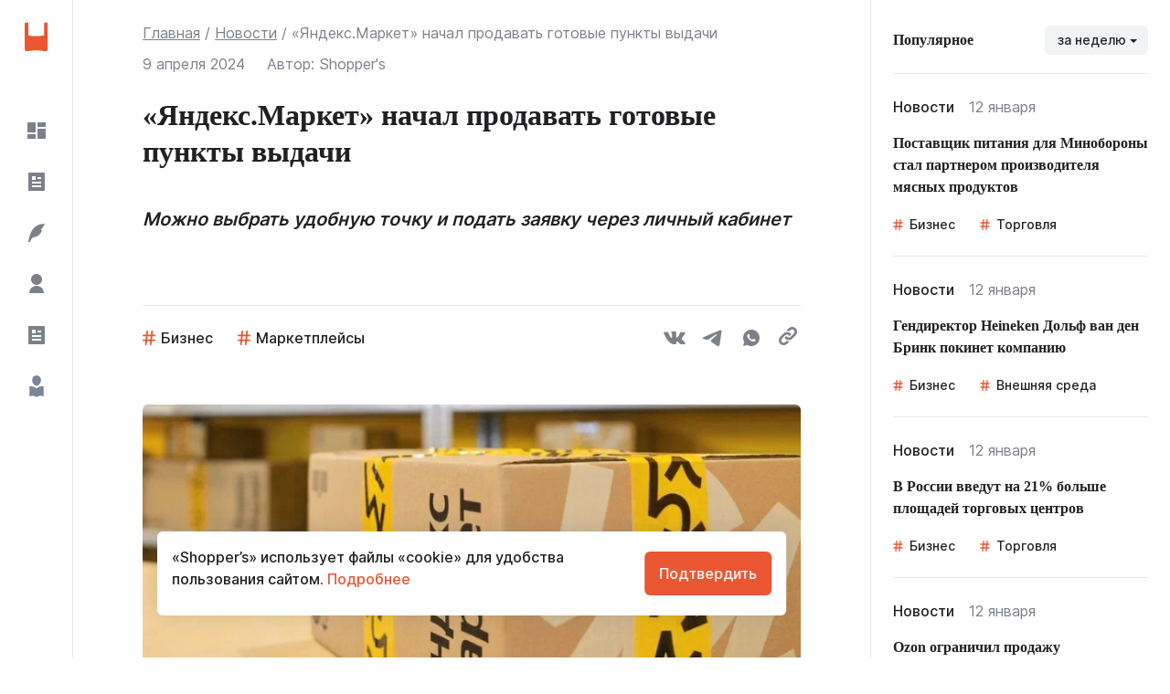

--- FILE ---
content_type: text/html; charset=utf-8
request_url: https://shoppers.media/news/14267_iandeksmarket-nacal-prodavat-gotovye-punkty-vydaci
body_size: 85076
content:
<!DOCTYPE html><html><head><link rel="preload" href="/fonts/montserrat/Montserrat-Bold.woff2" as="font" crossorigin="" type="font/woff2"/><link rel="preload" href="/fonts/inter/Inter-SemiBold.woff2" as="font" crossorigin="" type="font/woff2"/><link rel="preload" href="/fonts/inter/Inter-Regular.woff2" as="font" crossorigin="" type="font/woff2"/><link rel="preload" href="/fonts/inter/Inter-Medium.woff2" as="font" crossorigin="" type="font/woff2"/><script>window.yaContextCb = window.yaContextCb || []</script><script src="https://yandex.ru/ads/system/context.js" async=""></script><meta charSet="utf-8"/><link rel="icon" type="icon/img" href="/icons/icon-favicon.svg" sizes="32x32"/><link rel="apple-touch-icon" href="/icons/icon_192.png"/><meta name="yandex-verification" content="417bf09afeb37632"/><link rel="manifest" href="/site.webmanifest"/><style amp-custom="">
            .wrapper {
              background: red;
              margin-top: 40px;
              margin-bottom: 40px;
          }
            .picture {
              width: 100%;
              max-height: 225px;
              object-fit: cover;
              overflow: hidden;
              border-radius: 6px;
          }
            .picture img {
              border-radius: 6px;
              width: 100%;
              height: auto;
          }
            .modalPicture img {
              border-radius: 6px;
              width: 100%;
              height: auto;
          }
            .caption {
              margin-top: 8px;
              font-size: 12px;
              line-height: 16px;
              color: grey;
          }
        
        </style><title>«Яндекс.Маркет» начал продавать готовые пункты выдачи</title><meta name="description" content="«Яндекс.Маркет» запустил услугу покупки готового пункта выдачи заказов (ПВЗ). Воспользоваться ей могут предприниматели, у которых уже есть ПВЗ «Маркета», так и не сотрудничавшие ранее с маркетплейсом, сообщила компания."/><link rel="canonical" href="https://shoppers.media/news/14267_iandeksmarket-nacal-prodavat-gotovye-punkty-vydaci"/><meta name="robots" content="max-image-preview:large"/><link rel="icon" type="icon/img" href="/icon-favicon.svg" sizes="32x32"/><meta name="viewport" content="width=device-width, initial-scale=1"/><meta name="theme-color" content="#000000"/><meta http-equiv="Last-Modified" content="Tue, 09 Apr 2024 16:30:00 GMT"/><meta property="article:published_time" content="2024-04-09 16:30:00"/><meta property="og:title" content="«Яндекс.Маркет» начал продавать готовые пункты выдачи"/><meta property="og:type" content="article"/><meta property="og:locale" content="rus_RU"/><meta property="og:site_name" content="SHOPPER`S"/><meta property="og:url" content="https://shoppers.media/news/14267_iandeksmarket-nacal-prodavat-gotovye-punkty-vydaci"/><meta property="og:image" content="https://api.shoppers.media/storage/178691/211117_yandex_PVZ_19244_2_fin_sRGB.jpg"/><meta property="og:image:width" content="600"/><meta property="og:image:height" content="315"/><meta name="twitter:card" content="summary_large_image"/><meta name="twitter:image" content="https://api.shoppers.media/storage/178691/211117_yandex_PVZ_19244_2_fin_sRGB.jpg"/><meta property="og:description" content="Можно выбрать удобную точку и подать заявку через личный кабинет"/><script type="application/ld+json">{"@context":"https://schema.org","@type":"NewsArticle","mainEntityOfPage":{"@type":"WebPage","@id":"https://shoppers.media/news/14267_iandeksmarket-nacal-prodavat-gotovye-punkty-vydaci"},"headline":"«Яндекс.Маркет» начал продавать готовые пункты выдачи","datePublished":"2024-04-09T16:30:00+03:00","dateModified":"2024-04-09T16:31:46+03:00","dateCreated":"2024-04-09T16:30:00+03:00","description":"Можно выбрать удобную точку и подать заявку через личный кабинет","publisher":{"@type":"Organization","name":"Shoppers.media","logo":{"@type":"ImageObject","url":"https://shoppers.media/icons/icon-favicon.svg"}},"articleSection":"Бизнес, Маркетплейсы","articleBody":" «Яндекс.Маркет» запустил услугу покупки готового пункта выдачи заказов (ПВЗ). Воспользоваться ей могут предприниматели, у которых уже есть ПВЗ «Маркета», так и не сотрудничавшие ранее с маркетплейсом, сообщила компания. Чтобы купить готовую к работе точку, нужно зарегистрироваться в личном кабинете, указать на карте понравившийся пункт и оформить заявку на его покупку. Сведения о доступных для продажи ПВЗ в сервис поступают напрямую от владельцев. Компания анализирует показатели работы пунктов и добавляет их на карту, если нет нарушений. После оформления заявки на приобретение потенциальному покупателю отправят контакты продавца. Карта в личном кабинете партнёра показывает не только готовые к продаже пункты, но и помещения для открытия новых. Типы рекомендуемых зон различаются в зависимости от их клиентского потенциала и количества уже открытых пунктов выдачи. Если пункт находится в зоне с небольшим числом точек и с достаточным потенциалом, то в первые полгода работы он получает дополнительное вознаграждение до 250 000 руб. в ежемесячно. Предприниматель получает 5% стоимости каждого товара, выданного через пункт выдачи, но не более 250 руб. В деревнях и селах владелец пункта получает 2,25% от оборота пункта. В марте похожая услуга появилась у «Модульбанка». Кредитная организация готова организовать работу ПВЗ «под ключ» — найти команду, оптимальную локацию, выстроить управление процессами. Банк также берет на себя работу с претензиями от маркетплейсов, контроль и закупку расходников, управленческий и бухгалтерский учет и отчетность. Стоимость услуг по открытию ПВЗ начинается от 5 000 руб."}</script><script type="application/ld+json">{"@context":"http://schema.org/","@type":"BreadcrumbList","itemListElement":[{"@type":"ListItem","position":"1","item":{"@id":"https://shoppers.media/","name":"Главная"}},{"@type":"ListItem","position":"2","item":{"@id":"https://shoppers.media/news","name":"Новости"}},{"@type":"ListItem","position":"3","item":{"name":"«Яндекс.Маркет» начал продавать готовые пункты выдачи"}}]}</script><link rel="preload" as="image" imagesrcset="/_next/image?url=https%3A%2F%2Fapi.shoppers.media%2Fstorage%2F178691%2F211117_yandex_PVZ_19244_2_fin_sRGB.jpg&amp;w=640&amp;q=75 640w, /_next/image?url=https%3A%2F%2Fapi.shoppers.media%2Fstorage%2F178691%2F211117_yandex_PVZ_19244_2_fin_sRGB.jpg&amp;w=750&amp;q=75 750w, /_next/image?url=https%3A%2F%2Fapi.shoppers.media%2Fstorage%2F178691%2F211117_yandex_PVZ_19244_2_fin_sRGB.jpg&amp;w=828&amp;q=75 828w, /_next/image?url=https%3A%2F%2Fapi.shoppers.media%2Fstorage%2F178691%2F211117_yandex_PVZ_19244_2_fin_sRGB.jpg&amp;w=1080&amp;q=75 1080w, /_next/image?url=https%3A%2F%2Fapi.shoppers.media%2Fstorage%2F178691%2F211117_yandex_PVZ_19244_2_fin_sRGB.jpg&amp;w=1200&amp;q=75 1200w, /_next/image?url=https%3A%2F%2Fapi.shoppers.media%2Fstorage%2F178691%2F211117_yandex_PVZ_19244_2_fin_sRGB.jpg&amp;w=1920&amp;q=75 1920w, /_next/image?url=https%3A%2F%2Fapi.shoppers.media%2Fstorage%2F178691%2F211117_yandex_PVZ_19244_2_fin_sRGB.jpg&amp;w=2048&amp;q=75 2048w, /_next/image?url=https%3A%2F%2Fapi.shoppers.media%2Fstorage%2F178691%2F211117_yandex_PVZ_19244_2_fin_sRGB.jpg&amp;w=3840&amp;q=75 3840w" imagesizes="100vw"/><meta name="next-head-count" content="29"/><link rel="preload" href="/_next/static/css/adf9205cf0517ac9.css" as="style"/><link rel="stylesheet" href="/_next/static/css/adf9205cf0517ac9.css" data-n-g=""/><link rel="preload" href="/_next/static/css/c0115e7041c4f3b3.css" as="style"/><link rel="stylesheet" href="/_next/static/css/c0115e7041c4f3b3.css" data-n-p=""/><link rel="preload" href="/_next/static/css/f5a30601eefa1a95.css" as="style"/><link rel="stylesheet" href="/_next/static/css/f5a30601eefa1a95.css" data-n-p=""/><noscript data-n-css=""></noscript><script defer="" nomodule="" src="/_next/static/chunks/polyfills-5cd94c89d3acac5f.js"></script><script src="/_next/static/chunks/webpack-5da1d82aaa19e197.js" defer=""></script><script src="/_next/static/chunks/framework-326096f16c22bc9e.js" defer=""></script><script src="/_next/static/chunks/main-62a6b93f38ccc915.js" defer=""></script><script src="/_next/static/chunks/pages/_app-9df1a1073f5690d6.js" defer=""></script><script src="/_next/static/chunks/946-d2a6e760610adcc2.js" defer=""></script><script src="/_next/static/chunks/834-3b4c818500830713.js" defer=""></script><script src="/_next/static/chunks/818-a9fd4ad695adf382.js" defer=""></script><script src="/_next/static/chunks/208-b8dbf19bf892e4fa.js" defer=""></script><script src="/_next/static/chunks/394-d51e438d5b6369db.js" defer=""></script><script src="/_next/static/chunks/pages/news/%5Bslug%5D-5860aef5a186d886.js" defer=""></script><script src="/_next/static/atyXV8ANuUr81hQ2hmb48/_buildManifest.js" defer=""></script><script src="/_next/static/atyXV8ANuUr81hQ2hmb48/_ssgManifest.js" defer=""></script><script src="/_next/static/atyXV8ANuUr81hQ2hmb48/_middlewareManifest.js" defer=""></script></head><body><script defer="">
                (function(m,e,t,r,i,k,a){m[i]=m[i]||function(){(m[i].a=m[i].a||[]).push(arguments)};
                m[i].l=1*new Date();
                for (var j = 0; j < document.scripts.length; j++) {if (document.scripts[j].src === r) { return; }}
                k=e.createElement(t),a=e.getElementsByTagName(t)[0],k.async=1,k.src=r,a.parentNode.insertBefore(k,a)})
                (window, document, "script", "https://mc.yandex.ru/metrika/tag.js", "ym");

                ym(86741532, "init", {
                  clickmap:true,
                  trackLinks:true,
                  accurateTrackBounce:true,
                  webvisor:true
                });

                ym(93369202, "init", {
                  clickmap:true,
                  trackLinks:true,
                  accurateTrackBounce:true,
                  webvisor:true
                });
                </script><noscript><div><img src="https://mc.yandex.ru/watch/86741532" style="position:absolute;left:-9999px" alt=""/><img src="https://mc.yandex.ru/watch/93369202" style="position:absolute;left:-9999px" alt=""/></div></noscript><script async="" src="https://www.googletagmanager.com/gtag/js?id=G-454WSC91X0"></script><script defer="">
              window.dataLayer = window.dataLayer || [];
              function gtag(){dataLayer.push(arguments);}
              gtag('js', new Date());
              gtag('config', 'G-454WSC91X0');
              </script><div id="__next"><div class="App_container__9Ccps"><div class="App_container__left__1b8W4"><div class="SidebarLeft_sideBarLeft__ZxZxG"><div><a class="SidebarLeft_sideBarLeft__logo__n7HFT" href="/"><img class="Logo_logoImg__1zAJm" src="[data-uri]" alt="логотип"/></a><ul class="SidebarLeft_sideBarLeft__links__164o- MenuMainItems_menuMainItems__1Txhi"><li><a class="MenuMainItems_menuMainItems__item__2ozpF" href="/"><div class="MenuMainItems_menuMainItems__iconWrapper__laiOF"><svg width="20" height="18" viewBox="0 0 20 18" fill="none" xmlns="http://www.w3.org/2000/svg"><path d="M20 6.999V17C20 17.2652 19.8946 17.5196 19.7071 17.7071C19.5196 17.8946 19.2652 18 19 18H11V6.999H20ZM9 12.999V18H1C0.734784 18 0.48043 17.8946 0.292893 17.7071C0.105357 17.5196 0 17.2652 0 17V12.999H9ZM9 0V10.999H0V1C0 0.734784 0.105357 0.48043 0.292893 0.292893C0.48043 0.105357 0.734784 0 1 0H9ZM19 0C19.2652 0 19.5196 0.105357 19.7071 0.292893C19.8946 0.48043 20 0.734784 20 1V4.999H11V0H19Z" fill="currentColor"></path></svg></div><p>Все</p></a></li><li><a class="MenuMainItems_menuMainItems__item__2ozpF" href="/news"><div class="MenuMainItems_menuMainItems__iconWrapper__laiOF"><svg width="24" height="24" viewBox="0 0 24 24" fill="none" xmlns="http://www.w3.org/2000/svg"><path d="M20 22H4C3.73478 22 3.48043 21.8946 3.29289 21.7071C3.10536 21.5196 3 21.2652 3 21V3C3 2.73478 3.10536 2.48043 3.29289 2.29289C3.48043 2.10536 3.73478 2 4 2H20C20.2652 2 20.5196 2.10536 20.7071 2.29289C20.8946 2.48043 21 2.73478 21 3V21C21 21.2652 20.8946 21.5196 20.7071 21.7071C20.5196 21.8946 20.2652 22 20 22ZM7 6V10H11V6H7ZM7 12V14H17V12H7ZM7 16V18H17V16H7ZM13 7V9H17V7H13Z" fill="currentColor"></path></svg></div><p>Новости</p></a></li><li><a class="MenuMainItems_menuMainItems__item__2ozpF" href="/thoughts"><div class="MenuMainItems_menuMainItems__iconWrapper__laiOF"><svg width="24" height="24" viewBox="0 0 24 24" fill="none" xmlns="http://www.w3.org/2000/svg"><path d="M21 2C6 2 4 16 3 22H4.998C5.664 18.667 7.331 16.834 10 16.5C14 16 17 12.5 18 9.5L16.5 8.5L17.5 7.5C18.5 6.5 19.504 5 21 2Z" fill="currentColor"></path></svg></div><p>Мнения</p></a></li><li><a class="MenuMainItems_menuMainItems__item__2ozpF" href="/interview"><div class="MenuMainItems_menuMainItems__iconWrapper__laiOF"><svg width="24" height="24" viewBox="0 0 24 24" fill="none" xmlns="http://www.w3.org/2000/svg"><path d="M4 22C4 19.8783 4.84285 17.8434 6.34315 16.3431C7.84344 14.8429 9.87827 14 12 14C14.1217 14 16.1566 14.8429 17.6569 16.3431C19.1571 17.8434 20 19.8783 20 22H4ZM12 13C8.685 13 6 10.315 6 7C6 3.685 8.685 1 12 1C15.315 1 18 3.685 18 7C18 10.315 15.315 13 12 13Z" fill="currentColor"></path></svg></div><p>Интервью</p></a></li><li><a class="MenuMainItems_menuMainItems__item__2ozpF" href="/articles"><div class="MenuMainItems_menuMainItems__iconWrapper__laiOF"><svg width="24" height="24" viewBox="0 0 24 24" fill="none" xmlns="http://www.w3.org/2000/svg"><path d="M20 22H4C3.73478 22 3.48043 21.8946 3.29289 21.7071C3.10536 21.5196 3 21.2652 3 21V3C3 2.73478 3.10536 2.48043 3.29289 2.29289C3.48043 2.10536 3.73478 2 4 2H20C20.2652 2 20.5196 2.10536 20.7071 2.29289C20.8946 2.48043 21 2.73478 21 3V21C21 21.2652 20.8946 21.5196 20.7071 21.7071C20.5196 21.8946 20.2652 22 20 22ZM7 6V10H11V6H7ZM7 12V14H17V12H7ZM7 16V18H17V16H7ZM13 7V9H17V7H13Z" fill="currentColor"></path></svg></div><p>Статьи</p></a></li><li><a class="MenuMainItems_menuMainItems__item__2ozpF" href="/authors"><div class="MenuMainItems_menuMainItems__iconWrapper__laiOF"><svg width="24" height="24" viewBox="0 0 73 109" fill="currentColor" xmlns="http://www.w3.org/2000/svg"><path d="M67.7782 54.9152C55.3918 54.9152 48.3129 55.3235 37.9559 64.7258C37.1321 65.4737 35.8679 65.4737 35.0441 64.7258C24.687 55.3235 17.6082 54.9152 5.22174 54.9152H2.23707C1.41767 54.9152 0.753418 55.5795 0.753418 56.3989V102.613C0.753418 103.579 1.6605 104.287 2.5969 104.053L6.1154 103.173C18.1799 100.492 23.095 100.939 34.2658 107.195L35.3853 107.866C36.0714 108.278 36.9286 108.278 37.6147 107.866L38.7341 107.195C49.9049 100.939 54.8201 100.492 66.8846 103.173L70.4031 104.053C71.3395 104.287 72.2466 103.579 72.2466 102.613V56.3989C72.2466 55.5795 71.5823 54.9152 70.7629 54.9152H67.7782Z" fill="#7C8599"></path><path d="M36.5001 51.8307C48.6361 51.8307 58.5656 37.1028 58.5656 23.7776C58.5656 10.4523 48.6361 0.825012 36.5001 0.825012C24.364 0.825012 14.4346 10.4523 14.4346 23.7776C14.4346 37.1028 24.364 51.8307 36.5001 51.8307Z" fill="#7C8599"></path></svg></div><p>Авторы</p></a></li></ul><div class="MenuMainItems_menuMainItems__delimiter__2WWHO"><div class="Line_line__3GWL4"></div></div><ul class="SidebarLeft_sideBarLeft__links__164o- MenuMainItems_menuMainItems__1Txhi MenuMainItems_menuMainItems__mobileHide__37xxM"><li><a class="MenuMainItems_menuMainItems__item__2ozpF" href="/about"><div class="MenuMainItems_menuMainItems__iconWrapper__laiOF"><svg width="20" height="20" viewBox="0 0 20 20" fill="none" xmlns="http://www.w3.org/2000/svg"><path d="M10 20C4.477 20 0 15.523 0 10C0 4.477 4.477 0 10 0C15.523 0 20 4.477 20 10C20 15.523 15.523 20 10 20ZM9 9V15H11V9H9ZM9 5V7H11V5H9Z" fill="currentColor"></path></svg></div><p>О проекте</p></a></li><li><a class="MenuMainItems_menuMainItems__item__2ozpF" href="/contacts"><div class="MenuMainItems_menuMainItems__iconWrapper__laiOF"><svg width="18" height="20" viewBox="0 0 18 20" fill="none" xmlns="http://www.w3.org/2000/svg"><path d="M17 20H3C2.20435 20 1.44129 19.6839 0.87868 19.1213C0.316071 18.5587 0 17.7956 0 17V3C0 2.20435 0.316071 1.44129 0.87868 0.87868C1.44129 0.316071 2.20435 0 3 0H17C17.2652 0 17.5196 0.105357 17.7071 0.292893C17.8946 0.48043 18 0.734784 18 1V19C18 19.2652 17.8946 19.5196 17.7071 19.7071C17.5196 19.8946 17.2652 20 17 20ZM16 18V16H3C2.73478 16 2.48043 16.1054 2.29289 16.2929C2.10536 16.4804 2 16.7348 2 17C2 17.2652 2.10536 17.5196 2.29289 17.7071C2.48043 17.8946 2.73478 18 3 18H16ZM9 8C9.53043 8 10.0391 7.78929 10.4142 7.41421C10.7893 7.03914 11 6.53043 11 6C11 5.46957 10.7893 4.96086 10.4142 4.58579C10.0391 4.21071 9.53043 4 9 4C8.46957 4 7.96086 4.21071 7.58579 4.58579C7.21071 4.96086 7 5.46957 7 6C7 6.53043 7.21071 7.03914 7.58579 7.41421C7.96086 7.78929 8.46957 8 9 8ZM6 12H12C12 11.2044 11.6839 10.4413 11.1213 9.87868C10.5587 9.31607 9.79565 9 9 9C8.20435 9 7.44129 9.31607 6.87868 9.87868C6.31607 10.4413 6 11.2044 6 12Z" fill="currentColor"></path></svg></div><p>Контакты</p></a></li></ul></div><div><p class="StockSidebar_stockQuotes__time__ApKd2">Мосбиржа, <!-- -->17:24<!-- --> (по МСК)</p><ul class="StockSidebar_stockQuotes__2CVwR"><li class="StockSidebar_stockQuotes__item__TIikX"><div class="StockSidebar_stockQuotes__wrapper__3vtg4"><div class="StockSidebar_stockQuotes__iconWrapper__2VcMb"><img src="/_next/static/images/mos-stock-d26309b4236744366f947b9701b5ccc3.svg" alt="IMOEX" fetchpriority="low"/></div><p>IMOEX</p></div><span class="StockSidebar_stockQuotes__price__leQtH StockSidebar_red__1-rFb">2821.7<!-- --> </span></li><li class="StockSidebar_stockQuotes__item__TIikX"><div class="StockSidebar_stockQuotes__wrapper__3vtg4"><div class="StockSidebar_stockQuotes__iconWrapper__2VcMb"><img src="[data-uri]" alt="MGNT" fetchpriority="low"/></div><p>MGNT</p></div><span class="StockSidebar_stockQuotes__price__leQtH StockSidebar_green__3F7-d">3903<!-- --> <!-- -->₽</span></li></ul><a class="MenuMainItems_menuMainItems__item__2ozpF SidebarLeft_map__1fUef" href="/map">Карта сайта</a></div></div></div><div class="App_container__center__1D6PZ"><ul class="Breadcrumbs_breadcrumbs__2n2bL undefined"><li class="BreadcrumbItem_item__3u52A"><a class="BreadcrumbItem_link__y1Tg3" href="/">Главная</a></li><li class="BreadcrumbItem_item__3u52A"><a class="BreadcrumbItem_link__y1Tg3" href="/news">Новости</a></li><li class="BreadcrumbItem_item__3u52A"><span class="BreadcrumbItem_link__y1Tg3">«Яндекс.Маркет» начал продавать готовые пункты выдачи</span></li></ul><div class="ArticleFull_article__3j5i8"><div class="ArticleHead_articleHead__2d2Zd"><div class="TopEntityArticle_TopEntityArticle__25IqL"><div class="TopEntityArticle_TopEntityArticle__info__3CaKK"><span class="TopEntityArticle_TopEntityArticle__date__22RDK">9 апреля 2024</span><div class="ArticleAuthor_author__3HKAJ"><p class="ArticleAuthor_author__title__1273g">Автор:</p><p class="ArticleAuthor_author__p__mAR6W">Shopper&#x27;s</p></div></div></div><h1 class="TitleFullEntity_title__3p6UX">«Яндекс.Маркет» начал продавать готовые пункты выдачи</h1><p class="SubTitleFullEntity_subTitle__11nFl">Можно выбрать удобную точку и подать заявку через личный кабинет</p><p class="SubTitleFullEntity_subTitle__11nFl"></p><div class="Line_line__3GWL4"></div><div class="ArticleTags_wrapperTags__1oAhc"><div><div><a class="Hashtag_hashtag__3SCem" href="/tag/business">Бизнес</a><a class="Hashtag_hashtag__3SCem" href="/tag/marketpleisy">Маркетплейсы</a></div></div><div class="NewsLinks_newsLinks__1DGqD"><button aria-label="vk" style="background-color:transparent;border:none;padding:0;font:inherit;color:inherit;cursor:pointer;outline:none"><svg width="24" height="24" fill="none" xmlns="http://www.w3.org/2000/svg" class="VkSvg_icon__Sj-ht"><path fill-rule="evenodd" clip-rule="evenodd" d="M13.0081 18.9415C13.0081 18.9415 13.4357 18.8923 13.6547 18.6486C13.8551 18.4254 13.8482 18.0041 13.8482 18.0041C13.8482 18.0041 13.8215 16.0369 14.7034 15.7464C15.5725 15.4608 16.6884 17.6488 17.8727 18.4902C18.7673 19.1263 19.4463 18.9871 19.4463 18.9871L22.611 18.9415C22.611 18.9415 24.2657 18.8359 23.4812 17.488C23.4163 17.3776 23.0235 16.4906 21.1289 14.6686C19.1439 12.7614 19.4104 13.0699 21.7998 9.77039C23.2553 7.76117 23.837 6.53452 23.655 6.01001C23.4824 5.50831 22.4117 5.64154 22.4117 5.64154L18.8495 5.66434C18.8495 5.66434 18.5853 5.62713 18.3895 5.74836C18.1983 5.86718 18.0743 6.14444 18.0743 6.14444C18.0743 6.14444 17.5111 7.69876 16.7591 9.02143C15.1727 11.8108 14.5388 11.9584 14.2793 11.7856C13.6755 11.3811 13.8262 10.1629 13.8262 9.29749C13.8262 6.59333 14.2225 5.4663 13.0556 5.17464C12.6685 5.07742 12.3835 5.01381 11.3927 5.003C10.1215 4.9898 9.04615 5.0078 8.43663 5.31627C8.03105 5.52151 7.71818 5.98001 7.90938 6.00641C8.14461 6.03882 8.67766 6.15524 8.9604 6.55372C9.32542 7.06863 9.31267 8.22327 9.31267 8.22327C9.31267 8.22327 9.52241 11.4063 8.8225 11.8012C8.34276 12.0725 7.68457 11.5192 6.26969 8.98783C5.54544 7.69156 4.99849 6.25846 4.99849 6.25846C4.99849 6.25846 4.89304 5.99081 4.70416 5.84678C4.47588 5.67274 4.15721 5.61873 4.15721 5.61873L0.772379 5.64154C0.772379 5.64154 0.26367 5.65594 0.0771041 5.88519C-0.0886031 6.08803 0.0643574 6.50931 0.0643574 6.50931C0.0643574 6.50931 2.71451 12.9318 5.71578 16.1689C8.46791 19.1359 11.592 18.9415 11.592 18.9415H13.0081Z" fill="#3773C9"></path></svg></button><a href="https://t.me/share/url?url=https://shoppers.media/news/14267_iandeksmarket-nacal-prodavat-gotovye-punkty-vydaci&amp;text=«Яндекс.Маркет» начал продавать готовые пункты выдачи" target="_blank" rel="noreferrer"><svg width="24" height="24" fill="none" xmlns="http://www.w3.org/2000/svg" class="TelegramSvg_icon__20Pb-"><path d="M19.7106 3.65451C19.7106 3.65451 21.6531 2.89701 21.4906 4.73651C21.4371 5.49401 20.9516 8.14551 20.5736 11.013L19.2786 19.508C19.2786 19.508 19.1706 20.7525 18.1991 20.969C17.2281 21.185 15.7711 20.2115 15.5011 19.995C15.2851 19.8325 11.4541 17.3975 10.1051 16.2075C9.72715 15.8825 9.29515 15.2335 10.1591 14.476L15.8246 9.06501C16.4721 8.41601 17.1196 6.90101 14.4216 8.74051L6.86665 13.8805C6.86665 13.8805 6.00315 14.422 4.38465 13.935L0.876647 12.8525C0.876647 12.8525 -0.418353 12.041 1.79415 11.2295C7.19065 8.68651 13.8281 6.08951 19.7096 3.65451H19.7106Z" fill="#50B3F9"></path></svg></a><button aria-label="whatsapp" style="background-color:transparent;border:none;padding:0;font:inherit;color:inherit;cursor:pointer;outline:none"><svg width="24" height="24" fill="none" xmlns="http://www.w3.org/2000/svg" class="WhatsuppSvg_icon__150K0"><path fill-rule="evenodd" clip-rule="evenodd" d="M3.00361 21L4.22041 16.5288C3.41864 15.1544 2.9974 13.5912 3.00001 12C3.00001 7.0293 7.02931 3 12 3C16.9707 3 21 7.0293 21 12C21 16.9707 16.9707 21 12 21C10.4095 21.0026 8.847 20.5816 7.47301 19.7805L3.00361 21ZM8.75191 7.7772C8.63568 7.78441 8.52212 7.81502 8.41801 7.8672C8.32038 7.92248 8.23126 7.9916 8.15341 8.0724C8.04541 8.1741 7.98421 8.2623 7.91851 8.3478C7.58588 8.78069 7.40696 9.31207 7.41001 9.858C7.41181 10.299 7.52701 10.7283 7.70701 11.1297C8.07511 11.9415 8.68081 12.801 9.48091 13.5975C9.67351 13.7892 9.86161 13.9818 10.0641 14.1609C11.0572 15.0352 12.2405 15.6657 13.5201 16.0023L14.0322 16.0806C14.1987 16.0896 14.3652 16.077 14.5326 16.0689C14.7947 16.0554 15.0507 15.9844 15.2823 15.861C15.4317 15.7818 15.5019 15.7422 15.627 15.663C15.627 15.663 15.6657 15.6378 15.7395 15.582C15.861 15.492 15.9357 15.4281 16.0365 15.3228C16.1112 15.2454 16.176 15.1545 16.2255 15.051C16.2957 14.9043 16.3659 14.6244 16.3947 14.3913C16.4163 14.2131 16.41 14.1159 16.4073 14.0556C16.4037 13.9593 16.3236 13.8594 16.2363 13.8171L15.7125 13.5822C15.7125 13.5822 14.9295 13.2411 14.4516 13.0233C14.4012 13.0013 14.3472 12.9888 14.2923 12.9864C14.2307 12.9801 14.1685 12.987 14.1098 13.0067C14.0512 13.0264 13.9974 13.0585 13.9521 13.1007V13.0989C13.9476 13.0989 13.8873 13.1502 13.2366 13.9386C13.1993 13.9888 13.1478 14.0267 13.0888 14.0475C13.0298 14.0684 12.966 14.0712 12.9054 14.0556C12.8468 14.0399 12.7893 14.0201 12.7335 13.9962C12.6219 13.9494 12.5832 13.9314 12.5067 13.8981L12.5022 13.8963C11.9873 13.6715 11.5106 13.3679 11.0892 12.9963C10.9758 12.8973 10.8705 12.7893 10.7625 12.6849C10.4084 12.3458 10.0999 11.9622 9.84451 11.5437L9.79141 11.4582C9.75327 11.4007 9.72243 11.3388 9.69961 11.2737C9.66541 11.1414 9.75451 11.0352 9.75451 11.0352C9.75451 11.0352 9.97321 10.7958 10.0749 10.6662C10.1596 10.5585 10.2386 10.4464 10.3116 10.3305C10.4178 10.1595 10.4511 9.984 10.3953 9.8481C10.1433 9.2325 9.88231 8.6196 9.61411 8.0112C9.56101 7.8906 9.40351 7.8042 9.26041 7.7871C9.21181 7.7817 9.16321 7.7763 9.11461 7.7727C8.99374 7.76669 8.87263 7.76789 8.75191 7.7763V7.7772Z" fill="#275597"></path></svg></button><div title="Скопировать ссылку на материал"><svg width="24" height="24" fill="none" xmlns="http://www.w3.org/2000/svg" class="CopylinkSvg_icon__-k20N"><path fill-rule="evenodd" clip-rule="evenodd" d="M18.4462 9.06223L14.6916 12.8157C12.6194 14.8892 9.25771 14.8892 7.18514 12.8157C6.85867 12.4901 6.60328 12.1233 6.379 11.745L8.12353 10.0006C8.20646 9.91692 8.30886 9.869 8.40671 9.81255C8.52732 10.2246 8.73786 10.6147 9.06192 10.9388C10.0968 11.9746 11.7808 11.9731 12.815 10.9388L16.5684 7.18549C17.6041 6.14988 17.6041 4.46626 16.5684 3.43144C15.5341 2.39661 13.8506 2.39661 12.815 3.43144L11.4803 4.76762C10.3972 4.34587 9.23031 4.23248 8.09434 4.39895L10.9385 1.55483C13.0119 -0.518276 16.3727 -0.518276 18.4462 1.55483C20.5186 3.62785 20.5186 6.98925 18.4462 9.06223ZM8.52075 15.2341L7.18509 16.5703C6.1503 17.6046 4.46624 17.6046 3.43127 16.5703C2.39639 15.5346 2.39639 13.851 3.43127 12.8157L7.18509 9.06223C8.22072 8.0267 9.90364 8.0267 10.9384 9.06223C11.2617 9.38564 11.4725 9.77566 11.5943 10.1872C11.6927 10.13 11.7938 10.0835 11.8767 10.0005L13.6211 8.25677C13.3983 7.87699 13.1415 7.51148 12.8149 7.18558C10.7429 5.11247 7.38093 5.11247 5.30788 7.18558L1.55462 10.9391C-0.518208 13.0128 -0.518208 16.3732 1.55462 18.4468C3.62768 20.5192 6.98886 20.5192 9.06187 18.4468L11.9068 15.602C10.7702 15.7695 9.60295 15.6551 8.52075 15.2341Z" fill="#275597"></path></svg></div></div></div><div class="ArticlePicture_wrapper__1LsjC"><div class="ArticlePicture_picture__1wdKe"><span style="box-sizing:border-box;display:block;overflow:hidden;width:initial;height:initial;background:none;opacity:1;border:0;margin:0;padding:0;position:absolute;top:0;left:0;bottom:0;right:0"><img fetchpriority="high" alt="Фото новости: &quot;«Яндекс.Маркет» начал продавать готовые пункты выдачи&quot;" sizes="100vw" srcSet="/_next/image?url=https%3A%2F%2Fapi.shoppers.media%2Fstorage%2F178691%2F211117_yandex_PVZ_19244_2_fin_sRGB.jpg&amp;w=640&amp;q=75 640w, /_next/image?url=https%3A%2F%2Fapi.shoppers.media%2Fstorage%2F178691%2F211117_yandex_PVZ_19244_2_fin_sRGB.jpg&amp;w=750&amp;q=75 750w, /_next/image?url=https%3A%2F%2Fapi.shoppers.media%2Fstorage%2F178691%2F211117_yandex_PVZ_19244_2_fin_sRGB.jpg&amp;w=828&amp;q=75 828w, /_next/image?url=https%3A%2F%2Fapi.shoppers.media%2Fstorage%2F178691%2F211117_yandex_PVZ_19244_2_fin_sRGB.jpg&amp;w=1080&amp;q=75 1080w, /_next/image?url=https%3A%2F%2Fapi.shoppers.media%2Fstorage%2F178691%2F211117_yandex_PVZ_19244_2_fin_sRGB.jpg&amp;w=1200&amp;q=75 1200w, /_next/image?url=https%3A%2F%2Fapi.shoppers.media%2Fstorage%2F178691%2F211117_yandex_PVZ_19244_2_fin_sRGB.jpg&amp;w=1920&amp;q=75 1920w, /_next/image?url=https%3A%2F%2Fapi.shoppers.media%2Fstorage%2F178691%2F211117_yandex_PVZ_19244_2_fin_sRGB.jpg&amp;w=2048&amp;q=75 2048w, /_next/image?url=https%3A%2F%2Fapi.shoppers.media%2Fstorage%2F178691%2F211117_yandex_PVZ_19244_2_fin_sRGB.jpg&amp;w=3840&amp;q=75 3840w" src="/_next/image?url=https%3A%2F%2Fapi.shoppers.media%2Fstorage%2F178691%2F211117_yandex_PVZ_19244_2_fin_sRGB.jpg&amp;w=3840&amp;q=75" decoding="async" data-nimg="fill" style="position:absolute;top:0;left:0;bottom:0;right:0;box-sizing:border-box;padding:0;border:none;margin:auto;display:block;width:0;height:0;min-width:100%;max-width:100%;min-height:100%;max-height:100%;object-fit:cover;object-position:center;filter:blur(20px);background-size:cover;background-image:url(&quot;[data-uri]&quot;);background-position:center"/><noscript><img fetchpriority="high" alt="Фото новости: &quot;«Яндекс.Маркет» начал продавать готовые пункты выдачи&quot;" sizes="100vw" srcSet="/_next/image?url=https%3A%2F%2Fapi.shoppers.media%2Fstorage%2F178691%2F211117_yandex_PVZ_19244_2_fin_sRGB.jpg&amp;w=640&amp;q=75 640w, /_next/image?url=https%3A%2F%2Fapi.shoppers.media%2Fstorage%2F178691%2F211117_yandex_PVZ_19244_2_fin_sRGB.jpg&amp;w=750&amp;q=75 750w, /_next/image?url=https%3A%2F%2Fapi.shoppers.media%2Fstorage%2F178691%2F211117_yandex_PVZ_19244_2_fin_sRGB.jpg&amp;w=828&amp;q=75 828w, /_next/image?url=https%3A%2F%2Fapi.shoppers.media%2Fstorage%2F178691%2F211117_yandex_PVZ_19244_2_fin_sRGB.jpg&amp;w=1080&amp;q=75 1080w, /_next/image?url=https%3A%2F%2Fapi.shoppers.media%2Fstorage%2F178691%2F211117_yandex_PVZ_19244_2_fin_sRGB.jpg&amp;w=1200&amp;q=75 1200w, /_next/image?url=https%3A%2F%2Fapi.shoppers.media%2Fstorage%2F178691%2F211117_yandex_PVZ_19244_2_fin_sRGB.jpg&amp;w=1920&amp;q=75 1920w, /_next/image?url=https%3A%2F%2Fapi.shoppers.media%2Fstorage%2F178691%2F211117_yandex_PVZ_19244_2_fin_sRGB.jpg&amp;w=2048&amp;q=75 2048w, /_next/image?url=https%3A%2F%2Fapi.shoppers.media%2Fstorage%2F178691%2F211117_yandex_PVZ_19244_2_fin_sRGB.jpg&amp;w=3840&amp;q=75 3840w" src="/_next/image?url=https%3A%2F%2Fapi.shoppers.media%2Fstorage%2F178691%2F211117_yandex_PVZ_19244_2_fin_sRGB.jpg&amp;w=3840&amp;q=75" decoding="async" data-nimg="fill" style="position:absolute;top:0;left:0;bottom:0;right:0;box-sizing:border-box;padding:0;border:none;margin:auto;display:block;width:0;height:0;min-width:100%;max-width:100%;min-height:100%;max-height:100%;object-fit:cover;object-position:center" loading="lazy"/></noscript></span></div><p class="ArticlePicture_caption__2Ew-c">Фото: «Яндекс.Маркет»</p></div></div><div><p class="ArticletextBlock_articleTextBlock__1OlFN">«Яндекс.Маркет» запустил услугу покупки готового пункта выдачи заказов (ПВЗ). Воспользоваться ей могут предприниматели, у которых уже есть ПВЗ «Маркета», так и не сотрудничавшие ранее с маркетплейсом, сообщила компания.<span> </span></p></div><div><p class="ArticletextBlock_articleTextBlock__1OlFN">Чтобы купить готовую к работе точку, нужно зарегистрироваться в личном кабинете, указать на карте понравившийся пункт и оформить заявку на его покупку.</p></div><div class="ArticleFull_adfox__2ynm5" id="adfox_16873498384086549"></div><div><p class="ArticletextBlock_articleTextBlock__1OlFN">Сведения о доступных для продажи ПВЗ в сервис поступают напрямую от владельцев. Компания анализирует показатели работы пунктов и добавляет их на карту, если нет нарушений. После оформления заявки на приобретение потенциальному покупателю отправят контакты продавца.<span> </span></p></div><div><p class="ArticletextBlock_articleTextBlock__1OlFN">Карта в личном кабинете партнёра показывает не только готовые к продаже пункты, но и помещения для открытия новых. Типы рекомендуемых зон различаются в зависимости от их клиентского потенциала и количества уже открытых пунктов выдачи. Если пункт находится в зоне с небольшим числом точек и с достаточным потенциалом, то в первые полгода работы он получает дополнительное вознаграждение до 250 000 руб. в ежемесячно. Предприниматель получает 5% стоимости каждого товара, выданного через пункт выдачи, но не более 250 руб. В деревнях и селах владелец пункта получает 2,25% от оборота пункта.<span> </span></p></div><div><p class="ArticletextBlock_articleTextBlock__1OlFN">В марте похожая услуга появилась у «Модульбанка». Кредитная организация готова организовать работу ПВЗ «под ключ» — найти команду, оптимальную локацию, выстроить управление процессами. Банк также берет на себя работу с претензиями от маркетплейсов, контроль и закупку расходников, управленческий и бухгалтерский учет и отчетность.  Стоимость услуг по открытию ПВЗ начинается от 5 000 руб.<span> </span></p></div><div class="Line_line__3GWL4"></div><div class="ArticleTags_wrapperTags__1oAhc"><div><div><a class="Hashtag_hashtag__3SCem" href="/tag/business">Бизнес</a><a class="Hashtag_hashtag__3SCem" href="/tag/marketpleisy">Маркетплейсы</a></div></div><div class="NewsLinks_newsLinks__1DGqD"><button aria-label="vk" style="background-color:transparent;border:none;padding:0;font:inherit;color:inherit;cursor:pointer;outline:none"><svg width="24" height="24" fill="none" xmlns="http://www.w3.org/2000/svg" class="VkSvg_icon__Sj-ht"><path fill-rule="evenodd" clip-rule="evenodd" d="M13.0081 18.9415C13.0081 18.9415 13.4357 18.8923 13.6547 18.6486C13.8551 18.4254 13.8482 18.0041 13.8482 18.0041C13.8482 18.0041 13.8215 16.0369 14.7034 15.7464C15.5725 15.4608 16.6884 17.6488 17.8727 18.4902C18.7673 19.1263 19.4463 18.9871 19.4463 18.9871L22.611 18.9415C22.611 18.9415 24.2657 18.8359 23.4812 17.488C23.4163 17.3776 23.0235 16.4906 21.1289 14.6686C19.1439 12.7614 19.4104 13.0699 21.7998 9.77039C23.2553 7.76117 23.837 6.53452 23.655 6.01001C23.4824 5.50831 22.4117 5.64154 22.4117 5.64154L18.8495 5.66434C18.8495 5.66434 18.5853 5.62713 18.3895 5.74836C18.1983 5.86718 18.0743 6.14444 18.0743 6.14444C18.0743 6.14444 17.5111 7.69876 16.7591 9.02143C15.1727 11.8108 14.5388 11.9584 14.2793 11.7856C13.6755 11.3811 13.8262 10.1629 13.8262 9.29749C13.8262 6.59333 14.2225 5.4663 13.0556 5.17464C12.6685 5.07742 12.3835 5.01381 11.3927 5.003C10.1215 4.9898 9.04615 5.0078 8.43663 5.31627C8.03105 5.52151 7.71818 5.98001 7.90938 6.00641C8.14461 6.03882 8.67766 6.15524 8.9604 6.55372C9.32542 7.06863 9.31267 8.22327 9.31267 8.22327C9.31267 8.22327 9.52241 11.4063 8.8225 11.8012C8.34276 12.0725 7.68457 11.5192 6.26969 8.98783C5.54544 7.69156 4.99849 6.25846 4.99849 6.25846C4.99849 6.25846 4.89304 5.99081 4.70416 5.84678C4.47588 5.67274 4.15721 5.61873 4.15721 5.61873L0.772379 5.64154C0.772379 5.64154 0.26367 5.65594 0.0771041 5.88519C-0.0886031 6.08803 0.0643574 6.50931 0.0643574 6.50931C0.0643574 6.50931 2.71451 12.9318 5.71578 16.1689C8.46791 19.1359 11.592 18.9415 11.592 18.9415H13.0081Z" fill="#3773C9"></path></svg></button><a href="https://t.me/share/url?url=https://shoppers.media/news/14267_iandeksmarket-nacal-prodavat-gotovye-punkty-vydaci&amp;text=«Яндекс.Маркет» начал продавать готовые пункты выдачи" target="_blank" rel="noreferrer"><svg width="24" height="24" fill="none" xmlns="http://www.w3.org/2000/svg" class="TelegramSvg_icon__20Pb-"><path d="M19.7106 3.65451C19.7106 3.65451 21.6531 2.89701 21.4906 4.73651C21.4371 5.49401 20.9516 8.14551 20.5736 11.013L19.2786 19.508C19.2786 19.508 19.1706 20.7525 18.1991 20.969C17.2281 21.185 15.7711 20.2115 15.5011 19.995C15.2851 19.8325 11.4541 17.3975 10.1051 16.2075C9.72715 15.8825 9.29515 15.2335 10.1591 14.476L15.8246 9.06501C16.4721 8.41601 17.1196 6.90101 14.4216 8.74051L6.86665 13.8805C6.86665 13.8805 6.00315 14.422 4.38465 13.935L0.876647 12.8525C0.876647 12.8525 -0.418353 12.041 1.79415 11.2295C7.19065 8.68651 13.8281 6.08951 19.7096 3.65451H19.7106Z" fill="#50B3F9"></path></svg></a><button aria-label="whatsapp" style="background-color:transparent;border:none;padding:0;font:inherit;color:inherit;cursor:pointer;outline:none"><svg width="24" height="24" fill="none" xmlns="http://www.w3.org/2000/svg" class="WhatsuppSvg_icon__150K0"><path fill-rule="evenodd" clip-rule="evenodd" d="M3.00361 21L4.22041 16.5288C3.41864 15.1544 2.9974 13.5912 3.00001 12C3.00001 7.0293 7.02931 3 12 3C16.9707 3 21 7.0293 21 12C21 16.9707 16.9707 21 12 21C10.4095 21.0026 8.847 20.5816 7.47301 19.7805L3.00361 21ZM8.75191 7.7772C8.63568 7.78441 8.52212 7.81502 8.41801 7.8672C8.32038 7.92248 8.23126 7.9916 8.15341 8.0724C8.04541 8.1741 7.98421 8.2623 7.91851 8.3478C7.58588 8.78069 7.40696 9.31207 7.41001 9.858C7.41181 10.299 7.52701 10.7283 7.70701 11.1297C8.07511 11.9415 8.68081 12.801 9.48091 13.5975C9.67351 13.7892 9.86161 13.9818 10.0641 14.1609C11.0572 15.0352 12.2405 15.6657 13.5201 16.0023L14.0322 16.0806C14.1987 16.0896 14.3652 16.077 14.5326 16.0689C14.7947 16.0554 15.0507 15.9844 15.2823 15.861C15.4317 15.7818 15.5019 15.7422 15.627 15.663C15.627 15.663 15.6657 15.6378 15.7395 15.582C15.861 15.492 15.9357 15.4281 16.0365 15.3228C16.1112 15.2454 16.176 15.1545 16.2255 15.051C16.2957 14.9043 16.3659 14.6244 16.3947 14.3913C16.4163 14.2131 16.41 14.1159 16.4073 14.0556C16.4037 13.9593 16.3236 13.8594 16.2363 13.8171L15.7125 13.5822C15.7125 13.5822 14.9295 13.2411 14.4516 13.0233C14.4012 13.0013 14.3472 12.9888 14.2923 12.9864C14.2307 12.9801 14.1685 12.987 14.1098 13.0067C14.0512 13.0264 13.9974 13.0585 13.9521 13.1007V13.0989C13.9476 13.0989 13.8873 13.1502 13.2366 13.9386C13.1993 13.9888 13.1478 14.0267 13.0888 14.0475C13.0298 14.0684 12.966 14.0712 12.9054 14.0556C12.8468 14.0399 12.7893 14.0201 12.7335 13.9962C12.6219 13.9494 12.5832 13.9314 12.5067 13.8981L12.5022 13.8963C11.9873 13.6715 11.5106 13.3679 11.0892 12.9963C10.9758 12.8973 10.8705 12.7893 10.7625 12.6849C10.4084 12.3458 10.0999 11.9622 9.84451 11.5437L9.79141 11.4582C9.75327 11.4007 9.72243 11.3388 9.69961 11.2737C9.66541 11.1414 9.75451 11.0352 9.75451 11.0352C9.75451 11.0352 9.97321 10.7958 10.0749 10.6662C10.1596 10.5585 10.2386 10.4464 10.3116 10.3305C10.4178 10.1595 10.4511 9.984 10.3953 9.8481C10.1433 9.2325 9.88231 8.6196 9.61411 8.0112C9.56101 7.8906 9.40351 7.8042 9.26041 7.7871C9.21181 7.7817 9.16321 7.7763 9.11461 7.7727C8.99374 7.76669 8.87263 7.76789 8.75191 7.7763V7.7772Z" fill="#275597"></path></svg></button><div title="Скопировать ссылку на материал"><svg width="24" height="24" fill="none" xmlns="http://www.w3.org/2000/svg" class="CopylinkSvg_icon__-k20N"><path fill-rule="evenodd" clip-rule="evenodd" d="M18.4462 9.06223L14.6916 12.8157C12.6194 14.8892 9.25771 14.8892 7.18514 12.8157C6.85867 12.4901 6.60328 12.1233 6.379 11.745L8.12353 10.0006C8.20646 9.91692 8.30886 9.869 8.40671 9.81255C8.52732 10.2246 8.73786 10.6147 9.06192 10.9388C10.0968 11.9746 11.7808 11.9731 12.815 10.9388L16.5684 7.18549C17.6041 6.14988 17.6041 4.46626 16.5684 3.43144C15.5341 2.39661 13.8506 2.39661 12.815 3.43144L11.4803 4.76762C10.3972 4.34587 9.23031 4.23248 8.09434 4.39895L10.9385 1.55483C13.0119 -0.518276 16.3727 -0.518276 18.4462 1.55483C20.5186 3.62785 20.5186 6.98925 18.4462 9.06223ZM8.52075 15.2341L7.18509 16.5703C6.1503 17.6046 4.46624 17.6046 3.43127 16.5703C2.39639 15.5346 2.39639 13.851 3.43127 12.8157L7.18509 9.06223C8.22072 8.0267 9.90364 8.0267 10.9384 9.06223C11.2617 9.38564 11.4725 9.77566 11.5943 10.1872C11.6927 10.13 11.7938 10.0835 11.8767 10.0005L13.6211 8.25677C13.3983 7.87699 13.1415 7.51148 12.8149 7.18558C10.7429 5.11247 7.38093 5.11247 5.30788 7.18558L1.55462 10.9391C-0.518208 13.0128 -0.518208 16.3732 1.55462 18.4468C3.62768 20.5192 6.98886 20.5192 9.06187 18.4468L11.9068 15.602C10.7702 15.7695 9.60295 15.6551 8.52075 15.2341Z" fill="#275597"></path></svg></div></div></div><div class="ArticleFull_recommendations__2SnPD"><div class="ArticleFull_recommendationsTitle__huFq_">Рекомендуем</div><div class="Slider_slider__2UML2"><div class="Slider_slider__viewport__2R-OX"><div class="Slider_slider__container__1Vkbm" style="--slide-width-percentage:50%"><div class="Slider_slider__slide__2GDzg"><div class="RecommendationCard_link__1VMKZ" role="link" tabindex="0"><div class="Card_card__3281s RecommendationCard_card__2xDXC"><p class="RecommendationCard_date__14cDn">16 января 18:58</p><a class="RecommendationCard_titleWrapper__2ZMj8" href="/news/26511_umer-osnovatel-restorannoi-gruppy-ginza-project-vadim-lapin"><span class="RecommendationCard_title__p7fZ7">Умер основатель ресторанной группы Ginza Project Вадим Лапин</span></a></div></div></div><div class="Slider_slider__slide__2GDzg"><div class="RecommendationCard_link__1VMKZ" role="link" tabindex="0"><div class="Card_card__3281s RecommendationCard_card__2xDXC"><p class="RecommendationCard_date__14cDn">16 января 17:11</p><a class="RecommendationCard_titleWrapper__2ZMj8" href="/news/26509_v-moskve-kolicestvo-tocek-s-kofe-navynos-vyroslo-na-5-za-god"><span class="RecommendationCard_title__p7fZ7">В Москве количество точек с кофе навынос выросло на 5% за год</span></a></div></div></div><div class="Slider_slider__slide__2GDzg"><div class="RecommendationCard_link__1VMKZ" role="link" tabindex="0"><div class="Card_card__3281s RecommendationCard_card__2xDXC"><p class="RecommendationCard_date__14cDn">16 января 15:49</p><a class="RecommendationCard_titleWrapper__2ZMj8" href="/news/26506_rosstat-obnovil-potrebitelskuiu-korzinu-dlia-rasceta-infliacii"><span class="RecommendationCard_title__p7fZ7">Росстат обновил потребительскую корзину для расчета инфляции</span></a></div></div></div><div class="Slider_slider__slide__2GDzg"><div class="RecommendationCard_link__1VMKZ" role="link" tabindex="0"><div class="Card_card__3281s RecommendationCard_card__2xDXC"><p class="RecommendationCard_date__14cDn">16 января 13:59</p><a class="RecommendationCard_titleWrapper__2ZMj8" href="/news/26501_senatory-poprosili-fas-proverit-ceny-na-vodu-i-produkty-na-zapravkax"><span class="RecommendationCard_title__p7fZ7">Сенаторы попросили ФАС проверить цены на воду и продукты на заправках</span></a></div></div></div><div class="Slider_slider__slide__2GDzg"><div class="RecommendationCard_link__1VMKZ" role="link" tabindex="0"><div class="Card_card__3281s RecommendationCard_card__2xDXC"><p class="RecommendationCard_date__14cDn">16 января 10:12</p><a class="RecommendationCard_titleWrapper__2ZMj8" href="/news/26491_krasnodarskii-riteiler-elektroniki-cmstore-vysel-v-moskvu"><span class="RecommendationCard_title__p7fZ7">Краснодарский ритейлер электроники CMstore вышел в Москву</span></a></div></div></div><div class="Slider_slider__slide__2GDzg"><div class="RecommendationCard_link__1VMKZ" role="link" tabindex="0"><div class="Card_card__3281s RecommendationCard_card__2xDXC"><p class="RecommendationCard_date__14cDn">16 января 8:25</p><a class="RecommendationCard_titleWrapper__2ZMj8" href="/news/26488_nalogovaia-zablokirovala-sceta-servisa-dostavki-gotovyx-racionov-level-kitchen"><span class="RecommendationCard_title__p7fZ7">Налоговая заблокировала счета сервиса доставки готовых рационов Level Kitchen</span></a></div></div></div><div class="Slider_slider__slide__2GDzg"><div class="RecommendationCard_link__1VMKZ" role="link" tabindex="0"><div class="Card_card__3281s RecommendationCard_card__2xDXC"><p class="RecommendationCard_date__14cDn">15 января 18:53</p><a class="RecommendationCard_titleWrapper__2ZMj8" href="/news/26485_vladelec-liuksovyx-univermagov-saks-global-podal-zaiavlenie-o-bankrotstve"><span class="RecommendationCard_title__p7fZ7">Владелец люксовых универмагов Saks Global подал заявление о банкротстве</span></a></div></div></div><div class="Slider_slider__slide__2GDzg"><div class="RecommendationCard_link__1VMKZ" role="link" tabindex="0"><div class="Card_card__3281s RecommendationCard_card__2xDXC"><p class="RecommendationCard_date__14cDn">15 января 16:10</p><a class="RecommendationCard_titleWrapper__2ZMj8" href="/news/26483_vtb-v-novogodnie-prazdniki-rossiiane-ostavliali-bolse-caevyx-cem-v-proslom-godu"><span class="RecommendationCard_title__p7fZ7">ВТБ: в новогодние праздники россияне оставляли больше чаевых, чем в прошлом году</span></a></div></div></div></div></div><button class="SliderButtons_embla__button___3-Kn SliderButtons_embla__button_prev__3IOx1 SliderButtons_sideButton_prev__2T2UN Slider_slider__button__1oesq" disabled="" type="button"><svg class="SliderButtons_embla__button__svg__w91ff" width="8" height="12" viewBox="0 0 8 12" fill="none" xmlns="http://www.w3.org/2000/svg"><path d="M3.78504 6.00004L7.32129 2.46504L5.55379 0.696289L0.25004 6.00004L5.55379 11.3038L7.32129 9.53504L3.78504 6.00004Z" fill="#212124"></path></svg></button><button class="Slider_slider__button__1oesq SliderButtons_embla__button___3-Kn SliderButtons_embla__button_next__2LjsC SliderButtons_sideButton_next__3Qs8b" disabled="" type="button"><svg class="SliderButtons_embla__button__svg__w91ff" width="8" height="12" viewBox="0 0 8 12" fill="none" xmlns="http://www.w3.org/2000/svg"><path d="M4.21496 6.00004L0.678711 2.46504L2.44621 0.696289L7.74996 6.00004L2.44621 11.3038L0.678711 9.53504L4.21496 6.00004Z" fill="#212124"></path></svg></button><div class="ProgressBar_progressContainer__112-G"><div class="ProgressBar_progressTrack__1Iaaq"><div class="ProgressBar_progressFill__1vWIW" style="width:0%"></div></div></div></div></div></div></div><div class="App_container__right__2FhJJ PopularBar_popularBar__2y3sP"><div class="PopularBar_popularBar__top__2iBPT"><div class="PopularBar_popularBar__topInner__2e0Hw"><p class="Title_title__5CgrT">Популярное</p><style data-emotion="css 2b097c-container">.css-2b097c-container{position:relative;box-sizing:border-box;}</style><div class="SelectButton_selectButton__EtCHi css-2b097c-container"><style data-emotion="css 7pg0cj-a11yText">.css-7pg0cj-a11yText{z-index:9999;border:0;clip:rect(1px, 1px, 1px, 1px);height:1px;width:1px;position:absolute;overflow:hidden;padding:0;white-space:nowrap;}</style><span aria-live="polite" aria-atomic="false" aria-relevant="additions text" class="css-7pg0cj-a11yText"></span><style data-emotion="css 1to73cn-control">.css-1to73cn-control{-webkit-align-items:center;-webkit-box-align:center;-ms-flex-align:center;align-items:center;background-color:#F2F3F5;border-color:transparent;border-radius:6px;border-style:solid;border-width:1px;box-shadow:transparent;cursor:default;display:-webkit-box;display:-webkit-flex;display:-ms-flexbox;display:flex;-webkit-box-flex-wrap:wrap;-webkit-flex-wrap:wrap;-ms-flex-wrap:wrap;flex-wrap:wrap;-webkit-box-pack:justify;-webkit-justify-content:space-between;justify-content:space-between;min-height:32px;outline:0!important;position:relative;-webkit-transition:all 100ms;transition:all 100ms;box-sizing:border-box;padding-left:12px;padding-right:12px;border:0;}.css-1to73cn-control:hover{border-color:hsl(0, 0%, 70%);}</style><div class="css-1to73cn-control"><div class="css-0"><style data-emotion="css 1xqm9c7-singleValue">.css-1xqm9c7-singleValue{color:inherit;margin-left:2px;margin-right:2px;max-width:calc(100% - 8px);overflow:hidden;position:absolute;text-overflow:ellipsis;white-space:nowrap;top:50%;-webkit-transform:translateY(-50%);-moz-transform:translateY(-50%);-ms-transform:translateY(-50%);transform:translateY(-50%);box-sizing:border-box;}</style><div class="css-1xqm9c7-singleValue">за неделю</div><style data-emotion="css 62g3xt-dummyInput">.css-62g3xt-dummyInput{background:0;border:0;font-size:inherit;outline:0;padding:0;width:1px;color:transparent;left:-100px;opacity:0;position:relative;-webkit-transform:scale(0);-moz-transform:scale(0);-ms-transform:scale(0);transform:scale(0);}</style><input id="react-select-instanceId-input" readonly="" tabindex="0" value="" aria-autocomplete="list" class="css-62g3xt-dummyInput"/></div><style data-emotion="css 1c2xmq6">.css-1c2xmq6{padding-bottom:4px;padding-left:4px;}</style><div class="css-1c2xmq6"><style data-emotion="css 1okebmr-indicatorSeparator">.css-1okebmr-indicatorSeparator{-webkit-align-self:stretch;-ms-flex-item-align:stretch;align-self:stretch;background-color:hsl(0, 0%, 80%);margin-bottom:8px;margin-top:8px;width:1px;box-sizing:border-box;}</style><span class="css-1okebmr-indicatorSeparator"></span><div class="css-0" aria-hidden="true"><svg width="8" height="4" viewBox="0 0 8 4" fill="none" xmlns="http://www.w3.org/2000/svg"><path d="M4 4L8 0L0 0L4 4Z" fill="#212124"></path></svg></div></div></div></div></div><div class="PopularBar_popularBar__line__3Wf5b Line_line__3GWL4"></div></div><div class="PopularBar_popularBar__item__1P0g3"><div class="PopularBar_popularBar__topEntity__R9CzT TopEntityComponent_TopEntityComponent__1QCsL TopEntityComponent_justify__OGziw"><div><span class="TopEntityComponent_TopEntityComponent__category__3VBv1">Новости</span><span class="TopEntityComponent_TopEntityComponent__date__15juB">12 января</span></div></div><a role="link" tabindex="0" href="/news/26398_postavshhik-pitaniia-dlia-minoborony-stal-partnerom-proizvoditelia-miasnyx-produktov"><p class="PopularBar_popularBar__text__1yYxu Title_title__5CgrT">Поставщик питания для Минобороны стал партнером производителя мясных продуктов</p></a><div class="PopularBar_popularBar__hashtagContainer__1mGAG"><div><a class="PopularBar_popularBar__hashtag__dPY6N Hashtag_hashtag__3SCem Hashtag_small__2h2pG" href="/tag/business">Бизнес</a><a class="PopularBar_popularBar__hashtag__dPY6N Hashtag_hashtag__3SCem Hashtag_small__2h2pG" href="/tag/torgovlia">Торговля</a></div></div><div class="PopularBar_popularBar__line__3Wf5b Line_line__3GWL4"></div></div><div class="PopularBar_popularBar__item__1P0g3"><div class="PopularBar_popularBar__topEntity__R9CzT TopEntityComponent_TopEntityComponent__1QCsL TopEntityComponent_justify__OGziw"><div><span class="TopEntityComponent_TopEntityComponent__category__3VBv1">Новости</span><span class="TopEntityComponent_TopEntityComponent__date__15juB">12 января</span></div></div><a role="link" tabindex="0" href="/news/26412_gendirektor-heineken-dolf-van-den-brink-pokinet-kompaniiu"><p class="PopularBar_popularBar__text__1yYxu Title_title__5CgrT">Гендиректор Heineken Дольф ван ден Бринк покинет компанию</p></a><div class="PopularBar_popularBar__hashtagContainer__1mGAG"><div><a class="PopularBar_popularBar__hashtag__dPY6N Hashtag_hashtag__3SCem Hashtag_small__2h2pG" href="/tag/business">Бизнес</a><a class="PopularBar_popularBar__hashtag__dPY6N Hashtag_hashtag__3SCem Hashtag_small__2h2pG" href="/tag/external-environment">Внешняя среда</a></div></div><div class="PopularBar_popularBar__line__3Wf5b Line_line__3GWL4"></div></div><div class="PopularBar_popularBar__item__1P0g3"><div class="PopularBar_popularBar__topEntity__R9CzT TopEntityComponent_TopEntityComponent__1QCsL TopEntityComponent_justify__OGziw"><div><span class="TopEntityComponent_TopEntityComponent__category__3VBv1">Новости</span><span class="TopEntityComponent_TopEntityComponent__date__15juB">12 января</span></div></div><a role="link" tabindex="0" href="/news/26399_v-rossii-vvedut-na-21-bolse-ploshhadei-torgovyx-centrov"><p class="PopularBar_popularBar__text__1yYxu Title_title__5CgrT">В России введут на 21% больше площадей торговых центров</p></a><div class="PopularBar_popularBar__hashtagContainer__1mGAG"><div><a class="PopularBar_popularBar__hashtag__dPY6N Hashtag_hashtag__3SCem Hashtag_small__2h2pG" href="/tag/business">Бизнес</a><a class="PopularBar_popularBar__hashtag__dPY6N Hashtag_hashtag__3SCem Hashtag_small__2h2pG" href="/tag/torgovlia">Торговля</a></div></div><div class="PopularBar_popularBar__line__3Wf5b Line_line__3GWL4"></div></div><div class="PopularBar_popularBar__item__1P0g3"><div class="PopularBar_popularBar__topEntity__R9CzT TopEntityComponent_TopEntityComponent__1QCsL TopEntityComponent_justify__OGziw"><div><span class="TopEntityComponent_TopEntityComponent__category__3VBv1">Новости</span><span class="TopEntityComponent_TopEntityComponent__date__15juB">12 января</span></div></div><a role="link" tabindex="0" href="/news/26409_ozon-ogranicil-prodazu-veterinarnyx-preparatov-iz-za-otravlenii-podrostkov"><p class="PopularBar_popularBar__text__1yYxu Title_title__5CgrT">Ozon ограничил продажу ветеринарных препаратов из-за отравлений подростков</p></a><div class="PopularBar_popularBar__hashtagContainer__1mGAG"><div><a class="PopularBar_popularBar__hashtag__dPY6N Hashtag_hashtag__3SCem Hashtag_small__2h2pG" href="/tag/business">Бизнес</a><a class="PopularBar_popularBar__hashtag__dPY6N Hashtag_hashtag__3SCem Hashtag_small__2h2pG" href="/tag/marketpleisy">Маркетплейсы</a></div></div><div class="PopularBar_popularBar__line__3Wf5b Line_line__3GWL4"></div></div><div class="PopularBar_popularBar__item__1P0g3"><div class="PopularBar_popularBar__topEntity__R9CzT TopEntityComponent_TopEntityComponent__1QCsL TopEntityComponent_justify__OGziw"><div><span class="TopEntityComponent_TopEntityComponent__category__3VBv1">Новости</span><span class="TopEntityComponent_TopEntityComponent__date__15juB">12 января</span></div></div><a role="link" tabindex="0" href="/news/26401_pravitelstvo-na-god-prodlilo-uproshhennyi-vvoz-elektroniki-v-rossiiu"><p class="PopularBar_popularBar__text__1yYxu Title_title__5CgrT">Правительство на год продлило упрощенный ввоз электроники в Россию</p></a><div class="PopularBar_popularBar__hashtagContainer__1mGAG"><div><a class="PopularBar_popularBar__hashtag__dPY6N Hashtag_hashtag__3SCem Hashtag_small__2h2pG" href="/tag/elektronika">Электроника</a><a class="PopularBar_popularBar__hashtag__dPY6N Hashtag_hashtag__3SCem Hashtag_small__2h2pG" href="/tag/business">Бизнес</a></div></div><div class="PopularBar_popularBar__line__3Wf5b Line_line__3GWL4"></div></div><div class="PopularBar_popularBar__item__1P0g3"><div class="PopularBar_popularBar__topEntity__R9CzT TopEntityComponent_TopEntityComponent__1QCsL TopEntityComponent_justify__OGziw"><div><span class="TopEntityComponent_TopEntityComponent__category__3VBv1">Новости</span><span class="TopEntityComponent_TopEntityComponent__date__15juB">12 января</span></div></div><a role="link" tabindex="0" href="/news/26406_kinoteatry-v-rossii-ustanovili-rekord-po-sboram-i-poseshhaemosti-v-novogodnie-kanikuly"><p class="PopularBar_popularBar__text__1yYxu Title_title__5CgrT">Кинотеатры в России установили рекорд по сборам и посещаемости в новогодние каникулы</p></a><div class="PopularBar_popularBar__hashtagContainer__1mGAG"><div><a class="PopularBar_popularBar__hashtag__dPY6N Hashtag_hashtag__3SCem Hashtag_small__2h2pG" href="/tag/torgovlia">Торговля</a><a class="PopularBar_popularBar__hashtag__dPY6N Hashtag_hashtag__3SCem Hashtag_small__2h2pG" href="/tag/external-environment">Внешняя среда</a></div></div><div class="PopularBar_popularBar__line__3Wf5b Line_line__3GWL4"></div></div><div class="PopularBar_popularBar__item__1P0g3"><div class="PopularBar_popularBar__topEntity__R9CzT TopEntityComponent_TopEntityComponent__1QCsL TopEntityComponent_justify__OGziw"><div><span class="TopEntityComponent_TopEntityComponent__category__3VBv1">Новости</span><span class="TopEntityComponent_TopEntityComponent__date__15juB">12 января</span></div></div><a role="link" tabindex="0" href="/news/26408_rospotrebnadzor-razrabotal-rekomendacii-po-izgotovleniiu-gotovoi-edy"><p class="PopularBar_popularBar__text__1yYxu Title_title__5CgrT">Роспотребнадзор разработал рекомендации по изготовлению готовой еды</p></a><div class="PopularBar_popularBar__hashtagContainer__1mGAG"><div><a class="PopularBar_popularBar__hashtag__dPY6N Hashtag_hashtag__3SCem Hashtag_small__2h2pG" href="/tag/business">Бизнес</a><a class="PopularBar_popularBar__hashtag__dPY6N Hashtag_hashtag__3SCem Hashtag_small__2h2pG" href="/tag/torgovlia">Торговля</a></div></div><div class="PopularBar_popularBar__line__3Wf5b Line_line__3GWL4"></div></div><div class="PopularBar_popularBar__item__1P0g3"><div class="PopularBar_popularBar__topEntity__R9CzT TopEntityComponent_TopEntityComponent__1QCsL TopEntityComponent_justify__OGziw"><div><span class="TopEntityComponent_TopEntityComponent__category__3VBv1">Новости</span><span class="TopEntityComponent_TopEntityComponent__date__15juB">12 января</span></div></div><a role="link" tabindex="0" href="/news/26410_gubernator-belgorodskoi-oblasti-raskritikoval-piaterocku-za-nekacestvennuiu-podgotovku-k-otkliuceniiam-sveta"><p class="PopularBar_popularBar__text__1yYxu Title_title__5CgrT">Губернатор Белгородской области раскритиковал «Пятерочку» за некачественную подготовку к отключениям света</p></a><div class="PopularBar_popularBar__hashtagContainer__1mGAG"><div><a class="PopularBar_popularBar__hashtag__dPY6N Hashtag_hashtag__3SCem Hashtag_small__2h2pG" href="/tag/business">Бизнес</a><a class="PopularBar_popularBar__hashtag__dPY6N Hashtag_hashtag__3SCem Hashtag_small__2h2pG" href="/tag/torgovlia">Торговля</a></div></div><div class="PopularBar_popularBar__line__3Wf5b Line_line__3GWL4"></div></div><div class="PopularBar_popularBar__item__1P0g3"><div class="PopularBar_popularBar__topEntity__R9CzT TopEntityComponent_TopEntityComponent__1QCsL TopEntityComponent_justify__OGziw"><div><span class="TopEntityComponent_TopEntityComponent__category__3VBv1">Новости</span><span class="TopEntityComponent_TopEntityComponent__date__15juB">12 января</span></div></div><a role="link" tabindex="0" href="/news/26413_set-gipermarketov-obi-meniaet-nazvanie-na-dom-lenta"><p class="PopularBar_popularBar__text__1yYxu Title_title__5CgrT">Сеть гипермаркетов Obi меняет название на «Dom лента»</p></a><div class="PopularBar_popularBar__hashtagContainer__1mGAG"><div><a class="PopularBar_popularBar__hashtag__dPY6N Hashtag_hashtag__3SCem Hashtag_small__2h2pG" href="/tag/business">Бизнес</a><a class="PopularBar_popularBar__hashtag__dPY6N Hashtag_hashtag__3SCem Hashtag_small__2h2pG" href="/tag/torgovlia">Торговля</a></div></div><div class="PopularBar_popularBar__line__3Wf5b Line_line__3GWL4"></div></div><div class="PopularBar_popularBar__item__1P0g3"><div class="PopularBar_popularBar__topEntity__R9CzT TopEntityComponent_TopEntityComponent__1QCsL TopEntityComponent_justify__OGziw"><div><span class="TopEntityComponent_TopEntityComponent__category__3VBv1">Статьи</span><span class="TopEntityComponent_TopEntityComponent__date__15juB">18 января</span></div></div><a role="link" tabindex="0" href="/articles/26514_analitiki-predrekli-konec-zatianuvsemusia-bumu-prodaz-krossovok"><p class="PopularBar_popularBar__text__1yYxu Title_title__5CgrT">Аналитики предрекли конец затянувшемуся буму продаж кроссовок</p></a><div class="PopularBar_popularBar__hashtagContainer__1mGAG"><div><a class="PopularBar_popularBar__hashtag__dPY6N Hashtag_hashtag__3SCem Hashtag_small__2h2pG" href="/tag/business">Бизнес</a><a class="PopularBar_popularBar__hashtag__dPY6N Hashtag_hashtag__3SCem Hashtag_small__2h2pG" href="/tag/torgovlia">Торговля</a></div></div><div class="PopularBar_popularBar__line__3Wf5b Line_line__3GWL4"></div></div><div class="PopularBar_popularBar__item__1P0g3"><div class="PopularBar_popularBar__topEntity__R9CzT TopEntityComponent_TopEntityComponent__1QCsL TopEntityComponent_justify__OGziw"><div><span class="TopEntityComponent_TopEntityComponent__category__3VBv1">Статьи</span><span class="TopEntityComponent_TopEntityComponent__date__15juB">17 января</span></div></div><a role="link" tabindex="0" href="/articles/26507_kak-v-rossii-ogranicivaiut-prodazu-alkogolia-veipov-i-energetikov"><p class="PopularBar_popularBar__text__1yYxu Title_title__5CgrT">Как в России ограничивают продажу алкоголя, вейпов и энергетиков</p></a><div class="PopularBar_popularBar__hashtagContainer__1mGAG"><div><a class="PopularBar_popularBar__hashtag__dPY6N Hashtag_hashtag__3SCem Hashtag_small__2h2pG" href="/tag/external-environment">Внешняя среда</a><a class="PopularBar_popularBar__hashtag__dPY6N Hashtag_hashtag__3SCem Hashtag_small__2h2pG" href="/tag/zdorove">Здоровье</a></div></div><div class="PopularBar_popularBar__line__3Wf5b Line_line__3GWL4"></div></div><div class="PopularBar_popularBar__item__1P0g3"><div class="PopularBar_popularBar__topEntity__R9CzT TopEntityComponent_TopEntityComponent__1QCsL TopEntityComponent_justify__OGziw"><div><span class="TopEntityComponent_TopEntityComponent__category__3VBv1">Статьи</span><span class="TopEntityComponent_TopEntityComponent__date__15juB">12 января</span></div></div><a role="link" tabindex="0" href="/articles/26394_na-cem-stali-ekonomit-rossiiane"><p class="PopularBar_popularBar__text__1yYxu Title_title__5CgrT">На чем стали экономить россияне</p></a><div class="PopularBar_popularBar__hashtagContainer__1mGAG"><div><a class="PopularBar_popularBar__hashtag__dPY6N Hashtag_hashtag__3SCem Hashtag_small__2h2pG" href="/tag/ekonomika">Экономика</a><a class="PopularBar_popularBar__hashtag__dPY6N Hashtag_hashtag__3SCem Hashtag_small__2h2pG" href="/tag/external-environment">Внешняя среда</a></div></div><div class="PopularBar_popularBar__line__3Wf5b Line_line__3GWL4"></div></div><div class="PopularBar_popularBar__item__1P0g3"><div class="PopularBar_popularBar__topEntity__R9CzT TopEntityComponent_TopEntityComponent__1QCsL TopEntityComponent_justify__OGziw"><div><span class="TopEntityComponent_TopEntityComponent__category__3VBv1">Статьи</span><span class="TopEntityComponent_TopEntityComponent__date__15juB">11 января</span></div></div><a role="link" tabindex="0" href="/articles/26390_novye-proekty-wildberries-cto-poiavilos-i-cto-planiruetsia-v-blizaisem-budushhem"><p class="PopularBar_popularBar__text__1yYxu Title_title__5CgrT">Новые проекты Wildberries: что появилось и что планируется в ближайшем будущем</p></a><div class="PopularBar_popularBar__hashtagContainer__1mGAG"><div><a class="PopularBar_popularBar__hashtag__dPY6N Hashtag_hashtag__3SCem Hashtag_small__2h2pG" href="/tag/business">Бизнес</a><a class="PopularBar_popularBar__hashtag__dPY6N Hashtag_hashtag__3SCem Hashtag_small__2h2pG" href="/tag/marketpleisy">Маркетплейсы</a></div></div><div class="PopularBar_popularBar__line__3Wf5b Line_line__3GWL4"></div></div><div class="PopularBar_popularBar__item__1P0g3"><div class="PopularBar_popularBar__topEntity__R9CzT TopEntityComponent_TopEntityComponent__1QCsL TopEntityComponent_justify__OGziw"><div><span class="TopEntityComponent_TopEntityComponent__category__3VBv1">Статьи</span><span class="TopEntityComponent_TopEntityComponent__date__15juB">10 января</span></div></div><a role="link" tabindex="0" href="/articles/26387_rossiiane-stali-est-bolse-bystroi-lapsi"><p class="PopularBar_popularBar__text__1yYxu Title_title__5CgrT">Россияне стали есть больше «быстрой» лапши</p></a><div class="PopularBar_popularBar__hashtagContainer__1mGAG"><div><a class="PopularBar_popularBar__hashtag__dPY6N Hashtag_hashtag__3SCem Hashtag_small__2h2pG" href="/tag/torgovlia">Торговля</a><a class="PopularBar_popularBar__hashtag__dPY6N Hashtag_hashtag__3SCem Hashtag_small__2h2pG" href="/tag/external-environment">Внешняя среда</a></div></div><div class="PopularBar_popularBar__line__3Wf5b Line_line__3GWL4"></div></div><div class="PopularBar_popularBar__item__1P0g3"><div class="PopularBar_popularBar__topEntity__R9CzT TopEntityComponent_TopEntityComponent__1QCsL TopEntityComponent_justify__OGziw"><div><span class="TopEntityComponent_TopEntityComponent__category__3VBv1">Статьи</span><span class="TopEntityComponent_TopEntityComponent__date__15juB">9 января</span></div></div><a role="link" tabindex="0" href="/articles/26384_v-2026-g-v-rossii-prodolzat-zakryvatsia-odeznye-seti"><p class="PopularBar_popularBar__text__1yYxu Title_title__5CgrT">В 2026 г. в России продолжат закрываться одежные сети</p></a><div class="PopularBar_popularBar__hashtagContainer__1mGAG"><div><a class="PopularBar_popularBar__hashtag__dPY6N Hashtag_hashtag__3SCem Hashtag_small__2h2pG" href="/tag/torgovlia">Торговля</a><a class="PopularBar_popularBar__hashtag__dPY6N Hashtag_hashtag__3SCem Hashtag_small__2h2pG" href="/tag/business">Бизнес</a></div></div><div class="PopularBar_popularBar__line__3Wf5b Line_line__3GWL4"></div></div><div class="PopularBar_popularBar__item__1P0g3"><div class="PopularBar_popularBar__topEntity__R9CzT TopEntityComponent_TopEntityComponent__1QCsL TopEntityComponent_justify__OGziw"><div><span class="TopEntityComponent_TopEntityComponent__category__3VBv1">Статьи</span><span class="TopEntityComponent_TopEntityComponent__date__15juB">8 января</span></div></div><a role="link" tabindex="0" href="/articles/26380_kak-kofe-pointy-riteilerov-konkuriruiut-s-klassiceskimi-kofeiniami"><p class="PopularBar_popularBar__text__1yYxu Title_title__5CgrT">Как кофе-поинты ритейлеров конкурируют с классическими кофейнями</p></a><div class="PopularBar_popularBar__hashtagContainer__1mGAG"><div><a class="PopularBar_popularBar__hashtag__dPY6N Hashtag_hashtag__3SCem Hashtag_small__2h2pG" href="/tag/torgovlia">Торговля</a><a class="PopularBar_popularBar__hashtag__dPY6N Hashtag_hashtag__3SCem Hashtag_small__2h2pG" href="/tag/business">Бизнес</a></div></div><div class="PopularBar_popularBar__line__3Wf5b Line_line__3GWL4"></div></div><div class="PopularBar_popularBar__item__1P0g3"><div class="PopularBar_popularBar__topEntity__R9CzT TopEntityComponent_TopEntityComponent__1QCsL TopEntityComponent_justify__OGziw"><div><span class="TopEntityComponent_TopEntityComponent__category__3VBv1">Статьи</span><span class="TopEntityComponent_TopEntityComponent__date__15juB">6 января</span></div></div><a role="link" tabindex="0" href="/articles/26377_rossiiane-v-2025-g-stali-pokupat-mense-vina-vodki-koniaka"><p class="PopularBar_popularBar__text__1yYxu Title_title__5CgrT">Россияне в 2025 г. стали покупать меньше вина, водки, коньяка</p></a><div class="PopularBar_popularBar__hashtagContainer__1mGAG"><div><a class="PopularBar_popularBar__hashtag__dPY6N Hashtag_hashtag__3SCem Hashtag_small__2h2pG" href="/tag/torgovlia">Торговля</a><a class="PopularBar_popularBar__hashtag__dPY6N Hashtag_hashtag__3SCem Hashtag_small__2h2pG" href="/tag/business">Бизнес</a></div></div><div class="PopularBar_popularBar__line__3Wf5b Line_line__3GWL4"></div></div><div class="PopularBar_popularBar__item__1P0g3"><div class="PopularBar_popularBar__topEntity__R9CzT TopEntityComponent_TopEntityComponent__1QCsL TopEntityComponent_justify__OGziw"><div><span class="TopEntityComponent_TopEntityComponent__category__3VBv1">Статьи</span><span class="TopEntityComponent_TopEntityComponent__date__15juB">5 января</span></div></div><a role="link" tabindex="0" href="/articles/26374_kak-rossiiskie-riteilery-sozdaiut-magaziny-u-doma-novogo-obrazca"><p class="PopularBar_popularBar__text__1yYxu Title_title__5CgrT">Как российские ритейлеры создают магазины у дома нового образца</p></a><div class="PopularBar_popularBar__hashtagContainer__1mGAG"><div><a class="PopularBar_popularBar__hashtag__dPY6N Hashtag_hashtag__3SCem Hashtag_small__2h2pG" href="/tag/torgovlia">Торговля</a><a class="PopularBar_popularBar__hashtag__dPY6N Hashtag_hashtag__3SCem Hashtag_small__2h2pG" href="/tag/business">Бизнес</a></div></div><div class="PopularBar_popularBar__line__3Wf5b Line_line__3GWL4"></div></div><div class="PopularBar_popularBar__item__1P0g3"><div class="PopularBar_popularBar__topEntity__R9CzT TopEntityComponent_TopEntityComponent__1QCsL TopEntityComponent_justify__OGziw"><div><span class="TopEntityComponent_TopEntityComponent__category__3VBv1">Статьи</span><span class="TopEntityComponent_TopEntityComponent__date__15juB">4 января</span></div></div><a role="link" tabindex="0" href="/articles/26371_restorany-budut-vynuzdeny-povysit-ceny-v-2026-g"><p class="PopularBar_popularBar__text__1yYxu Title_title__5CgrT">Рестораны будут вынуждены повысить цены в 2026 г.</p></a><div class="PopularBar_popularBar__hashtagContainer__1mGAG"><div><a class="PopularBar_popularBar__hashtag__dPY6N Hashtag_hashtag__3SCem Hashtag_small__2h2pG" href="/tag/torgovlia">Торговля</a><a class="PopularBar_popularBar__hashtag__dPY6N Hashtag_hashtag__3SCem Hashtag_small__2h2pG" href="/tag/business">Бизнес</a></div></div><div class="PopularBar_popularBar__line__3Wf5b Line_line__3GWL4"></div></div><div class="PopularBar_popularBar__item__1P0g3"><div class="PopularBar_popularBar__topEntity__R9CzT TopEntityComponent_TopEntityComponent__1QCsL TopEntityComponent_justify__OGziw"><div><span class="TopEntityComponent_TopEntityComponent__category__3VBv1">Статьи</span><span class="TopEntityComponent_TopEntityComponent__date__15juB">3 января</span></div></div><a role="link" tabindex="0" href="/articles/26369_prodazi-gotovoi-edy-prodolzat-rasti-v-2026-g"><p class="PopularBar_popularBar__text__1yYxu Title_title__5CgrT">Продажи готовой еды продолжат расти в 2026 г.</p></a><div class="PopularBar_popularBar__hashtagContainer__1mGAG"><div><a class="PopularBar_popularBar__hashtag__dPY6N Hashtag_hashtag__3SCem Hashtag_small__2h2pG" href="/tag/torgovlia">Торговля</a><a class="PopularBar_popularBar__hashtag__dPY6N Hashtag_hashtag__3SCem Hashtag_small__2h2pG" href="/tag/business">Бизнес</a></div></div></div></div>0<div class="PopUp_popUp__2H1Ag"><p class="PopUp_popUp__text__2KVSd"></p></div></div></div><script id="__NEXT_DATA__" type="application/json">{"props":{"pageProps":{"articleFullData":{"id":14267,"isTemplate":false,"isFixedOnTop":false,"view":"3461","blitznews":false,"parentId":0,"title":"«Яндекс.Маркет» начал продавать готовые пункты выдачи","h1":"","slug":"14267_iandeksmarket-nacal-prodavat-gotovye-punkty-vydaci","description":"Можно выбрать удобную точку и подать заявку через личный кабинет","description2":null,"entity":"Новости","author":"Shopper's","authors":[],"imagePreview":{"imageAlt":"Фото новости: \"«Яндекс.Маркет» начал продавать готовые пункты выдачи\"","text":"Фото: «Яндекс.Маркет»","imagePreview":{"src":"https://api.shoppers.media/storage/178690/preview-211117_yandex_PVZ_19244_2_fin_sRGB.jpg","id":178690,"uuid":"3e50855a-5883-4bd8-bcd6-6456e0a8a291","name":"preview-211117_yandex_PVZ_19244_2_fin_sRGB.jpg","type":"url_Local"},"imageDesc":{"src":"https://api.shoppers.media/storage/178691/211117_yandex_PVZ_19244_2_fin_sRGB.jpg","id":178691,"uuid":"c1cd67cd-5779-4989-b7a0-289797e6fe35","name":"211117_yandex_PVZ_19244_2_fin_sRGB.jpg","type":"url_Local"},"imageMob":{"src":"https://api.shoppers.media/storage/178692/mobile-211117_yandex_PVZ_19244_2_fin_sRGB.jpg","id":178692,"uuid":"be6f0a13-c62d-4ecb-afef-2827b756c012","name":"mobile-211117_yandex_PVZ_19244_2_fin_sRGB.jpg","type":"url_Local"},"imageBlitz":{"src":"https://api.shoppers.media/storage/178693/blitz-211117_yandex_PVZ_19244_2_fin_sRGB.jpg","id":178693,"uuid":"f74b79e2-f270-4a5b-98ab-d658436da72f","name":"blitz-211117_yandex_PVZ_19244_2_fin_sRGB.jpg","type":"url_Local"}},"active":true,"isPartner":false,"isBroadCast":false,"source_id":3,"timeToPublish":"2024-04-09 16:30:00","tags":[{"id":1,"tag":"Бизнес","sort":1,"slug":"business"},{"id":16,"tag":"Маркетплейсы","sort":1,"slug":"marketpleisy"}],"similarByTags":[{"id":24283,"isTemplate":false,"isBroadCast":false,"view":null,"parentId":0,"title":"Пиво из Северной Кореи начали продавать в России","slug":"24283_pivo-iz-severnoi-korei-nacali-prodavat-v-rossii","description":"Пока его можно купить в Дальневосточном федеральном округе","description2":null,"entity":"Новости","author":"Shopper's","active":true,"isPartner":false,"source_id":23,"timeToPublish":"2025-08-25 15:15:00"},{"id":23358,"isTemplate":false,"isBroadCast":false,"view":null,"parentId":0,"title":"«Известия»: стоимость поездки на такси в Москве за год выросла до 70%","slug":"23358_izvestiia-stoimost-poezdki-na-taksi-v-moskve-za-god-vyrosla-do-70","description":"Цены растут из-за высокого спроса, оттока водителей и сокращения числа машин в рейсах","description2":null,"entity":"Новости","author":"Shopper's","active":true,"isPartner":false,"source_id":22,"timeToPublish":"2025-07-09 11:21:34"},{"id":25662,"isTemplate":false,"isBroadCast":false,"view":null,"parentId":0,"title":"Производитель воды Baikal требует с бывших топ-менеджеров более 1,4 млрд руб.","slug":"25662_proizvoditel-vody-baikal-trebuet-s-byvsix-top-menedzerov-bolee-14-mlrd-rub","description":"Вероятно, он подозревает их в совместном нанесении вреда компании","description2":null,"entity":"Новости","author":null,"active":true,"isPartner":false,"source_id":3,"timeToPublish":"2025-11-14 09:40:00"},{"id":23599,"isTemplate":false,"isBroadCast":false,"view":null,"parentId":0,"title":"Владелец «Пятерочек» начнет экспорт продуктов в Китай до конца 2025 г.","slug":"23599_vladelec-piaterocek-nacnet-eksport-produktov-v-kitai-do-konca-2025-g","description":"Речь идет о мучной, молочной и шоколадной продукции","description2":null,"entity":"Новости","author":"Shopper's","active":true,"isPartner":false,"source_id":10,"timeToPublish":"2025-07-22 08:56:33"}],"content":[{"id":"LYxbF_O-pM","type":"paragraph","data":{"text":"«Яндекс.Маркет» запустил услугу покупки готового пункта выдачи заказов (ПВЗ). Воспользоваться ей могут предприниматели, у которых уже есть ПВЗ «Маркета», так и не сотрудничавшие ранее с маркетплейсом, сообщила компания.\u003cspan\u003e\u0026nbsp;\u003c/span\u003e"}},{"id":"Ee3X_28_Fc","type":"paragraph","data":{"text":"Чтобы купить готовую к работе точку, нужно зарегистрироваться в личном кабинете, указать на карте понравившийся пункт и оформить заявку на его покупку."}},{"id":"WHBdkIy8LW","type":"paragraph","data":{"text":"Сведения о доступных для продажи ПВЗ в сервис поступают напрямую от владельцев. Компания анализирует показатели работы пунктов и добавляет их на карту, если нет нарушений. После оформления заявки на приобретение потенциальному покупателю отправят контакты продавца.\u003cspan\u003e\u0026nbsp;\u003c/span\u003e"}},{"id":"X859pRpgTx","type":"paragraph","data":{"text":"Карта в личном кабинете партнёра показывает не только готовые к продаже пункты, но и помещения для открытия новых. Типы рекомендуемых зон различаются в зависимости от их клиентского потенциала и количества уже открытых пунктов выдачи. Если пункт находится в зоне с небольшим числом точек и с достаточным потенциалом, то в первые полгода работы он получает дополнительное вознаграждение до 250 000 руб. в ежемесячно. Предприниматель получает 5% стоимости каждого товара, выданного через пункт выдачи, но не более 250 руб. В деревнях и селах владелец пункта получает 2,25% от оборота пункта.\u003cspan\u003e\u0026nbsp;\u003c/span\u003e"}},{"id":"PQTd_MAgDv","type":"paragraph","data":{"text":"В марте похожая услуга появилась у «Модульбанка». Кредитная организация готова организовать работу ПВЗ «под ключ» — найти команду, оптимальную локацию, выстроить управление процессами. Банк также берет на себя работу с претензиями от маркетплейсов, контроль и закупку расходников, управленческий и бухгалтерский учет и отчетность.\u0026nbsp; Стоимость услуг по открытию ПВЗ начинается от 5 000 руб.\u003cspan\u003e\u0026nbsp;\u003c/span\u003e"}}],"translations":[],"source":{"id":3,"title":"Shopper’s","url":"https://api.shoppers.media/storage/FxuPAJMeasZuNU3mhMFZSZwOJTx7iihqdQPUh6m8.svg"},"updated_at":"2024-04-09 16:31:46","seoTitle":"«Яндекс.Маркет» начал продавать готовые пункты выдачи","seoDescription":null,"seoKeywords":null,"seoCanonical":null,"nextArticle":{"id":14270,"title":"ФАС выдала предупреждение Wildberries после жалоб на нарушения","slug":"14270_fas-vydala-preduprezdenie-wildberries-posle-zalob-na-naruseniia","timeToPublish":"2024-04-09 18:05:06","entity":"Новости"},"prevArticle":{"id":14266,"title":"Крупнейшие российские производители яиц кратно увеличили прибыль в 2023 г.","slug":"14266_krupneisie-rossiiskie-proizvoditeli-iaic-kratno-uvelicili-pribyl-v-2023-g","timeToPublish":"2024-04-09 15:20:40","entity":"Новости"}},"meta":{"title":"«Яндекс.Маркет» начал продавать готовые пункты выдачи","description":"Можно выбрать удобную точку и подать заявку через личный кабинет","seoTitle":"«Яндекс.Маркет» начал продавать готовые пункты выдачи","seoDescription":"","keywords":"","canonical":"","content":[{"id":"LYxbF_O-pM","type":"paragraph","data":{"text":"«Яндекс.Маркет» запустил услугу покупки готового пункта выдачи заказов (ПВЗ). Воспользоваться ей могут предприниматели, у которых уже есть ПВЗ «Маркета», так и не сотрудничавшие ранее с маркетплейсом, сообщила компания.\u003cspan\u003e\u0026nbsp;\u003c/span\u003e"}},{"id":"Ee3X_28_Fc","type":"paragraph","data":{"text":"Чтобы купить готовую к работе точку, нужно зарегистрироваться в личном кабинете, указать на карте понравившийся пункт и оформить заявку на его покупку."}},{"id":"WHBdkIy8LW","type":"paragraph","data":{"text":"Сведения о доступных для продажи ПВЗ в сервис поступают напрямую от владельцев. Компания анализирует показатели работы пунктов и добавляет их на карту, если нет нарушений. После оформления заявки на приобретение потенциальному покупателю отправят контакты продавца.\u003cspan\u003e\u0026nbsp;\u003c/span\u003e"}},{"id":"X859pRpgTx","type":"paragraph","data":{"text":"Карта в личном кабинете партнёра показывает не только готовые к продаже пункты, но и помещения для открытия новых. Типы рекомендуемых зон различаются в зависимости от их клиентского потенциала и количества уже открытых пунктов выдачи. Если пункт находится в зоне с небольшим числом точек и с достаточным потенциалом, то в первые полгода работы он получает дополнительное вознаграждение до 250 000 руб. в ежемесячно. Предприниматель получает 5% стоимости каждого товара, выданного через пункт выдачи, но не более 250 руб. В деревнях и селах владелец пункта получает 2,25% от оборота пункта.\u003cspan\u003e\u0026nbsp;\u003c/span\u003e"}},{"id":"PQTd_MAgDv","type":"paragraph","data":{"text":"В марте похожая услуга появилась у «Модульбанка». Кредитная организация готова организовать работу ПВЗ «под ключ» — найти команду, оптимальную локацию, выстроить управление процессами. Банк также берет на себя работу с претензиями от маркетплейсов, контроль и закупку расходников, управленческий и бухгалтерский учет и отчетность.\u0026nbsp; Стоимость услуг по открытию ПВЗ начинается от 5 000 руб.\u003cspan\u003e\u0026nbsp;\u003c/span\u003e"}}],"tagsString":"Бизнес, Маркетплейсы","image":"https://api.shoppers.media/storage/178691/211117_yandex_PVZ_19244_2_fin_sRGB.jpg","url":"https://shoppers.media/news/14267_iandeksmarket-nacal-prodavat-gotovye-punkty-vydaci","timeToPublish":"2024-04-09 16:30:00","updated_at":"2024-04-09 16:31:46","fullSlug":"14267_iandeksmarket-nacal-prodavat-gotovye-punkty-vydaci"},"headers":{"Authorization":"","userAgent":"Mozilla/5.0 (Macintosh; Intel Mac OS X 10_15_7) AppleWebKit/537.36 (KHTML, like Gecko) Chrome/131.0.0.0 Safari/537.36; ClaudeBot/1.0; +claudebot@anthropic.com)","userIp":"10.234.6.56"},"articlesByTag":{"data":[{"id":26511,"title":"Умер основатель ресторанной группы Ginza Project Вадим Лапин","slug":"26511_umer-osnovatel-restorannoi-gruppy-ginza-project-vadim-lapin","description":"Он долгое время боролся с онкологическим заболеванием","entity":"Новости","author":null,"imagePreview":{"imageAlt":null,"text":"Фото: Ginza Project","imagePreview":{"id":502666,"uuid":"1580d8a8-06dd-46cd-bff6-d2f57eee7149","type":"url_Local","src":"https://api.shoppers.media/storage/502666/preview-лапин.jpg","name":"preview-лапин.jpg"},"imageDesc":{"id":502667,"uuid":"703f4707-7e69-441b-824c-0e412ff9a8e4","type":"url_Local","src":"https://api.shoppers.media/storage/502667/лапин.jpg","name":"лапин.jpg"},"imageMob":{"id":502668,"uuid":"f675d963-e3d6-4a6a-9498-30aff4c27b62","type":"url_Local","src":"https://api.shoppers.media/storage/502668/mobile-лапин.jpg","name":"mobile-лапин.jpg"},"imageBlitz":{"id":502669,"uuid":"f0e28417-a809-4bab-bc8b-7e76d14aedd1","type":"url_Local","src":"https://api.shoppers.media/storage/502669/blitz-лапин.jpg","name":"blitz-лапин.jpg"}},"active":true,"isPartner":false,"timeToPublish":"2026-01-16 18:58:22","source_id":3,"created_at":"2026-01-16 18:59:18","updated_at":"2026-01-16 19:02:43","deleted_at":null,"isTemplate":false,"parentId":0,"created_id":7,"updated_id":7,"isBroadCast":false,"description2":null,"seo_title":null,"seo_description":null,"seo_keywords":null,"seo_canonical":null,"h1":null,"tags":[{"id":1,"tag":"Бизнес","created_at":"2021-11-22T06:11:35.000000Z","updated_at":"2021-11-22T06:11:35.000000Z","deleted_at":null,"sort":1,"slug":"business","pivot":{"article_id":26511,"tag_id":1}},{"id":6,"tag":"Внешняя среда","created_at":"2021-11-22T06:11:35.000000Z","updated_at":"2021-11-22T06:11:35.000000Z","deleted_at":null,"sort":6,"slug":"external-environment","pivot":{"article_id":26511,"tag_id":6}}],"pivot":{"tag_id":1,"article_id":26511}},{"id":26509,"title":"В Москве количество точек с кофе навынос выросло на 5% за год","slug":"26509_v-moskve-kolicestvo-tocek-s-kofe-navynos-vyroslo-na-5-za-god","description":"Классических кофеен, наоборот, стало меньше","entity":"Новости","author":null,"imagePreview":{"imageAlt":null,"text":"Фото: Freepik","imagePreview":{"src":"https://api.shoppers.media/storage/502638/preview-lex-sirikiat-0Rf8O88lwk8-unsplash.jpg","id":502638,"uuid":"23bdf608-39f1-4a93-9bb2-8d1b7a630aa9","name":"preview-lex-sirikiat-0Rf8O88lwk8-unsplash.jpg","type":"url_Local"},"imageDesc":{"src":"https://api.shoppers.media/storage/502639/lex-sirikiat-0Rf8O88lwk8-unsplash.jpg","id":502639,"uuid":"d73c7af9-1666-4863-a721-526876f5ffc2","name":"lex-sirikiat-0Rf8O88lwk8-unsplash.jpg","type":"url_Local"},"imageMob":{"src":"https://api.shoppers.media/storage/502640/mobile-lex-sirikiat-0Rf8O88lwk8-unsplash.jpg","id":502640,"uuid":"48840938-6a0a-4de4-a4dc-cf8380a3faa5","name":"mobile-lex-sirikiat-0Rf8O88lwk8-unsplash.jpg","type":"url_Local"},"imageBlitz":{"src":"https://api.shoppers.media/storage/502641/blitz-lex-sirikiat-0Rf8O88lwk8-unsplash.jpg","id":502641,"uuid":"c4aec658-3425-4b4d-a834-687da3eb2cfc","name":"blitz-lex-sirikiat-0Rf8O88lwk8-unsplash.jpg","type":"url_Local"}},"active":true,"isPartner":false,"timeToPublish":"2026-01-16 17:11:45","source_id":3,"created_at":"2026-01-16 17:25:55","updated_at":"2026-01-16 17:26:58","deleted_at":null,"isTemplate":false,"parentId":0,"created_id":7,"updated_id":7,"isBroadCast":false,"description2":null,"seo_title":null,"seo_description":null,"seo_keywords":null,"seo_canonical":null,"h1":null,"tags":[{"id":1,"tag":"Бизнес","created_at":"2021-11-22T06:11:35.000000Z","updated_at":"2021-11-22T06:11:35.000000Z","deleted_at":null,"sort":1,"slug":"business","pivot":{"article_id":26509,"tag_id":1}},{"id":14,"tag":"Торговля","created_at":"2023-07-06T13:38:41.000000Z","updated_at":"2023-07-06T13:39:04.000000Z","deleted_at":null,"sort":1,"slug":"torgovlia","pivot":{"article_id":26509,"tag_id":14}}],"pivot":{"tag_id":1,"article_id":26509}},{"id":26506,"title":"Росстат обновил потребительскую корзину для расчета инфляции","slug":"26506_rosstat-obnovil-potrebitelskuiu-korzinu-dlia-rasceta-infliacii","description":"Теперь в перечень вошли в том числе помада и печень птицы","entity":"Новости","author":null,"imagePreview":{"imageAlt":null,"text":null,"imagePreview":{"src":"https://api.shoppers.media/storage/502454/preview-money-paper-cash-bank-currency-crisis-553728-pxhere.com.jpg","id":502454,"uuid":"917301b9-31a9-4689-b9fe-c2fb9e029687","name":"preview-money-paper-cash-bank-currency-crisis-553728-pxhere.com.jpg","type":"url_Local"},"imageDesc":{"src":"https://api.shoppers.media/storage/502455/money-paper-cash-bank-currency-crisis-553728-pxhere.com.jpg","id":502455,"uuid":"31a2521f-4afb-4fad-a58e-0634d97f2903","name":"money-paper-cash-bank-currency-crisis-553728-pxhere.com.jpg","type":"url_Local"},"imageMob":{"src":"https://api.shoppers.media/storage/502456/mobile-money-paper-cash-bank-currency-crisis-553728-pxhere.com.jpg","id":502456,"uuid":"7a8c477e-9963-451f-85d6-5846cfe771f4","name":"mobile-money-paper-cash-bank-currency-crisis-553728-pxhere.com.jpg","type":"url_Local"},"imageBlitz":{"src":"https://api.shoppers.media/storage/502457/blitz-money-paper-cash-bank-currency-crisis-553728-pxhere.com.jpg","id":502457,"uuid":"41bd1bc5-27fa-45ed-9298-a59d10f8264b","name":"blitz-money-paper-cash-bank-currency-crisis-553728-pxhere.com.jpg","type":"url_Local"}},"active":true,"isPartner":false,"timeToPublish":"2026-01-16 15:49:24","source_id":3,"created_at":"2026-01-16 15:51:29","updated_at":"2026-01-16 15:52:35","deleted_at":null,"isTemplate":false,"parentId":0,"created_id":4,"updated_id":4,"isBroadCast":false,"description2":null,"seo_title":null,"seo_description":null,"seo_keywords":null,"seo_canonical":null,"h1":null,"tags":[{"id":1,"tag":"Бизнес","created_at":"2021-11-22T06:11:35.000000Z","updated_at":"2021-11-22T06:11:35.000000Z","deleted_at":null,"sort":1,"slug":"business","pivot":{"article_id":26506,"tag_id":1}},{"id":14,"tag":"Торговля","created_at":"2023-07-06T13:38:41.000000Z","updated_at":"2023-07-06T13:39:04.000000Z","deleted_at":null,"sort":1,"slug":"torgovlia","pivot":{"article_id":26506,"tag_id":14}}],"pivot":{"tag_id":1,"article_id":26506}},{"id":26501,"title":"Сенаторы попросили ФАС проверить цены на воду и продукты на заправках","slug":"26501_senatory-poprosili-fas-proverit-ceny-na-vodu-i-produkty-na-zapravkax","description":"Цены на АЗС могут быть в четыре-пять раз выше, чем в розничном магазине","entity":"Новости","author":null,"imagePreview":{"imageAlt":null,"text":"Фото: «Яндекс карты»","imagePreview":{"src":"https://api.shoppers.media/storage/502394/preview-XXXL---2026-01-16T140946.472.jpg","id":502394,"uuid":"91145d44-1c0f-4bfa-8eeb-17ff6507ca9c","name":"preview-XXXL - 2026-01-16T140946.472.jpg","type":"url_Local"},"imageDesc":{"src":"https://api.shoppers.media/storage/502395/XXXL---2026-01-16T140946.472.jpg","id":502395,"uuid":"f80fa108-10a6-4d06-9c2b-ca9bd4201c48","name":"XXXL - 2026-01-16T140946.472.jpg","type":"url_Local"},"imageMob":{"src":"https://api.shoppers.media/storage/502396/mobile-XXXL---2026-01-16T140946.472.jpg","id":502396,"uuid":"a9dc28b0-7261-4a2d-8924-089c62141e7b","name":"mobile-XXXL - 2026-01-16T140946.472.jpg","type":"url_Local"},"imageBlitz":{"src":"https://api.shoppers.media/storage/502397/blitz-XXXL---2026-01-16T140946.472.jpg","id":502397,"uuid":"3408dd21-c633-4050-88b8-1705676261f8","name":"blitz-XXXL - 2026-01-16T140946.472.jpg","type":"url_Local"}},"active":true,"isPartner":false,"timeToPublish":"2026-01-16 13:59:09","source_id":22,"created_at":"2026-01-16 14:03:03","updated_at":"2026-01-16 14:10:57","deleted_at":null,"isTemplate":false,"parentId":0,"created_id":4,"updated_id":4,"isBroadCast":false,"description2":null,"seo_title":null,"seo_description":null,"seo_keywords":null,"seo_canonical":null,"h1":null,"tags":[{"id":1,"tag":"Бизнес","created_at":"2021-11-22T06:11:35.000000Z","updated_at":"2021-11-22T06:11:35.000000Z","deleted_at":null,"sort":1,"slug":"business","pivot":{"article_id":26501,"tag_id":1}},{"id":14,"tag":"Торговля","created_at":"2023-07-06T13:38:41.000000Z","updated_at":"2023-07-06T13:39:04.000000Z","deleted_at":null,"sort":1,"slug":"torgovlia","pivot":{"article_id":26501,"tag_id":14}}],"pivot":{"tag_id":1,"article_id":26501}},{"id":26491,"title":"Краснодарский ритейлер электроники CMstore вышел в Москву","slug":"26491_krasnodarskii-riteiler-elektroniki-cmstore-vysel-v-moskvu","description":"Его магазин открылся в торгово-развлекательном центре «Афимолл» в декабре","entity":"Новости","author":null,"imagePreview":{"imageAlt":null,"text":"Фото: «Яндекс карты»","imagePreview":{"src":"https://api.shoppers.media/storage/502330/preview-см14e23098-4e26-4e87-848b-58970d0e82c3.jfif","id":502330,"uuid":"731a5a39-b2ee-46f9-b5d9-bd983eeae90d","name":"preview-см14e23098-4e26-4e87-848b-58970d0e82c3.jfif","type":"url_Local"},"imageDesc":{"src":"https://api.shoppers.media/storage/502331/см14e23098-4e26-4e87-848b-58970d0e82c3.jfif","id":502331,"uuid":"2fc0fbea-2326-4e64-b1f0-068682b47ef5","name":"см14e23098-4e26-4e87-848b-58970d0e82c3.jfif","type":"url_Local"},"imageMob":{"src":"https://api.shoppers.media/storage/502332/mobile-см14e23098-4e26-4e87-848b-58970d0e82c3.jfif","id":502332,"uuid":"7f2d8957-7ecd-469f-acd6-5452dacb288a","name":"mobile-см14e23098-4e26-4e87-848b-58970d0e82c3.jfif","type":"url_Local"},"imageBlitz":{"src":"https://api.shoppers.media/storage/502333/blitz-см14e23098-4e26-4e87-848b-58970d0e82c3.jfif","id":502333,"uuid":"5b988283-de2b-49fc-a319-8167a6fbe195","name":"blitz-см14e23098-4e26-4e87-848b-58970d0e82c3.jfif","type":"url_Local"}},"active":true,"isPartner":false,"timeToPublish":"2026-01-16 10:12:23","source_id":3,"created_at":"2026-01-16 10:14:27","updated_at":"2026-01-16 12:03:26","deleted_at":null,"isTemplate":false,"parentId":0,"created_id":6,"updated_id":6,"isBroadCast":false,"description2":null,"seo_title":null,"seo_description":null,"seo_keywords":null,"seo_canonical":null,"h1":null,"tags":[{"id":14,"tag":"Торговля","created_at":"2023-07-06T13:38:41.000000Z","updated_at":"2023-07-06T13:39:04.000000Z","deleted_at":null,"sort":1,"slug":"torgovlia","pivot":{"article_id":26491,"tag_id":14}},{"id":1,"tag":"Бизнес","created_at":"2021-11-22T06:11:35.000000Z","updated_at":"2021-11-22T06:11:35.000000Z","deleted_at":null,"sort":1,"slug":"business","pivot":{"article_id":26491,"tag_id":1}}],"pivot":{"tag_id":1,"article_id":26491}},{"id":26488,"title":"Налоговая заблокировала счета сервиса доставки готовых рационов Level Kitchen","slug":"26488_nalogovaia-zablokirovala-sceta-servisa-dostavki-gotovyx-racionov-level-kitchen","description":"Но компания добилась снятия ограничений пока рассматривается ее иск об отмене недоимки и штрафов почти на 550 млн руб.","entity":"Новости","author":null,"imagePreview":{"imageAlt":null,"text":"Фото: «Яндекс карты»","imagePreview":{"src":"https://api.shoppers.media/storage/502262/preview-левелf3c7cd0a-e76b-467c-94a0-32507ab9753e.jfif","id":502262,"uuid":"f54acc20-379d-4869-afcf-688b4f16c68c","name":"preview-левелf3c7cd0a-e76b-467c-94a0-32507ab9753e.jfif","type":"url_Local"},"imageDesc":{"src":"https://api.shoppers.media/storage/502263/левелf3c7cd0a-e76b-467c-94a0-32507ab9753e.jfif","id":502263,"uuid":"aeb9ab93-387f-44c6-8af3-1cd2a66188ac","name":"левелf3c7cd0a-e76b-467c-94a0-32507ab9753e.jfif","type":"url_Local"},"imageMob":{"src":"https://api.shoppers.media/storage/502264/mobile-левелf3c7cd0a-e76b-467c-94a0-32507ab9753e.jfif","id":502264,"uuid":"ad5cf7bf-611d-46d6-8187-59e9b035ba68","name":"mobile-левелf3c7cd0a-e76b-467c-94a0-32507ab9753e.jfif","type":"url_Local"},"imageBlitz":{"src":"https://api.shoppers.media/storage/502265/blitz-левелf3c7cd0a-e76b-467c-94a0-32507ab9753e.jfif","id":502265,"uuid":"3099a951-7b7d-47b6-b52a-c44c19b02571","name":"blitz-левелf3c7cd0a-e76b-467c-94a0-32507ab9753e.jfif","type":"url_Local"}},"active":true,"isPartner":false,"timeToPublish":"2026-01-16 08:25:00","source_id":3,"created_at":"2026-01-16 03:44:39","updated_at":"2026-01-16 12:04:20","deleted_at":null,"isTemplate":false,"parentId":0,"created_id":6,"updated_id":6,"isBroadCast":false,"description2":null,"seo_title":null,"seo_description":null,"seo_keywords":null,"seo_canonical":null,"h1":null,"tags":[{"id":1,"tag":"Бизнес","created_at":"2021-11-22T06:11:35.000000Z","updated_at":"2021-11-22T06:11:35.000000Z","deleted_at":null,"sort":1,"slug":"business","pivot":{"article_id":26488,"tag_id":1}},{"id":6,"tag":"Внешняя среда","created_at":"2021-11-22T06:11:35.000000Z","updated_at":"2021-11-22T06:11:35.000000Z","deleted_at":null,"sort":6,"slug":"external-environment","pivot":{"article_id":26488,"tag_id":6}}],"pivot":{"tag_id":1,"article_id":26488}},{"id":26485,"title":"Владелец люксовых универмагов Saks Global подал заявление о банкротстве","slug":"26485_vladelec-liuksovyx-univermagov-saks-global-podal-zaiavlenie-o-bankrotstve","description":"Компания может договориться с кредиторами о реструктуризации долга или найти нового владельца","entity":"Новости","author":null,"imagePreview":{"imageAlt":null,"text":"Фото: saksglobal.com","imagePreview":{"src":"https://api.shoppers.media/storage/502162/preview-Screenshot-2026-01-15-172855.png","id":502162,"uuid":"c4630bc6-f778-44a3-82da-c937cec2c606","name":"preview-Screenshot 2026-01-15 172855.png","type":"url_Local"},"imageDesc":{"src":"https://api.shoppers.media/storage/502163/Screenshot-2026-01-15-172855.png","id":502163,"uuid":"6ae779ab-6a33-43dc-8a4b-f53fa9c28c2b","name":"Screenshot 2026-01-15 172855.png","type":"url_Local"},"imageMob":{"src":"https://api.shoppers.media/storage/502164/mobile-Screenshot-2026-01-15-172855.png","id":502164,"uuid":"eb38f7dd-af60-4462-919e-b22229ee984f","name":"mobile-Screenshot 2026-01-15 172855.png","type":"url_Local"},"imageBlitz":{"src":"https://api.shoppers.media/storage/502165/blitz-Screenshot-2026-01-15-172855.png","id":502165,"uuid":"dfab3475-8cf7-46bd-a5e0-bb2e6d90982a","name":"blitz-Screenshot 2026-01-15 172855.png","type":"url_Local"}},"active":true,"isPartner":false,"timeToPublish":"2026-01-15 18:53:27","source_id":3,"created_at":"2026-01-15 18:57:37","updated_at":"2026-01-15 18:59:45","deleted_at":null,"isTemplate":false,"parentId":0,"created_id":7,"updated_id":7,"isBroadCast":false,"description2":null,"seo_title":null,"seo_description":null,"seo_keywords":null,"seo_canonical":null,"h1":null,"tags":[{"id":1,"tag":"Бизнес","created_at":"2021-11-22T06:11:35.000000Z","updated_at":"2021-11-22T06:11:35.000000Z","deleted_at":null,"sort":1,"slug":"business","pivot":{"article_id":26485,"tag_id":1}},{"id":6,"tag":"Внешняя среда","created_at":"2021-11-22T06:11:35.000000Z","updated_at":"2021-11-22T06:11:35.000000Z","deleted_at":null,"sort":6,"slug":"external-environment","pivot":{"article_id":26485,"tag_id":6}}],"pivot":{"tag_id":1,"article_id":26485}},{"id":26483,"title":"ВТБ: в новогодние праздники россияне оставляли больше чаевых, чем в прошлом году","slug":"26483_vtb-v-novogodnie-prazdniki-rossiiane-ostavliali-bolse-caevyx-cem-v-proslom-godu","description":"Самые щедрые чаевые в новогоднюю ночь составили 50 000 руб.","entity":"Новости","author":null,"imagePreview":{"imageAlt":null,"text":"Фото: Freepik","imagePreview":{"src":"https://api.shoppers.media/storage/502114/preview-2150689992.jpg","id":502114,"uuid":"7449b41a-ebbd-43a6-8f2a-8b4bb83c39e4","name":"preview-2150689992.jpg","type":"url_Local"},"imageDesc":{"src":"https://api.shoppers.media/storage/502115/2150689992.jpg","id":502115,"uuid":"beb95ffd-a8a1-41c8-9406-4cf3c8f05ee4","name":"2150689992.jpg","type":"url_Local"},"imageMob":{"src":"https://api.shoppers.media/storage/502116/mobile-2150689992.jpg","id":502116,"uuid":"e6b4b66d-7f0d-4b80-8f0e-ad2404359338","name":"mobile-2150689992.jpg","type":"url_Local"},"imageBlitz":{"src":"https://api.shoppers.media/storage/502117/blitz-2150689992.jpg","id":502117,"uuid":"081ef292-8c90-4f76-a2b2-7e4a895cca57","name":"blitz-2150689992.jpg","type":"url_Local"}},"active":true,"isPartner":false,"timeToPublish":"2026-01-15 16:10:00","source_id":3,"created_at":"2026-01-15 16:10:49","updated_at":"2026-01-15 16:10:58","deleted_at":null,"isTemplate":false,"parentId":0,"created_id":7,"updated_id":7,"isBroadCast":false,"description2":null,"seo_title":null,"seo_description":null,"seo_keywords":null,"seo_canonical":null,"h1":null,"tags":[{"id":1,"tag":"Бизнес","created_at":"2021-11-22T06:11:35.000000Z","updated_at":"2021-11-22T06:11:35.000000Z","deleted_at":null,"sort":1,"slug":"business","pivot":{"article_id":26483,"tag_id":1}},{"id":14,"tag":"Торговля","created_at":"2023-07-06T13:38:41.000000Z","updated_at":"2023-07-06T13:39:04.000000Z","deleted_at":null,"sort":1,"slug":"torgovlia","pivot":{"article_id":26483,"tag_id":14}}],"pivot":{"tag_id":1,"article_id":26483}}],"next":"https://api.shoppers.media/api/action/bytag?tagSlug=business\u0026excludeArticle=14267\u0026entity=%D0%9D%D0%BE%D0%B2%D0%BE%D1%81%D1%82%D0%B8\u0026page=2","prev":null,"currentPage":1},"errorCode":null,"initialState":{"app":{"isScroll":true,"isLoading":false,"isSearchRequest":false,"isShownAlert":false,"isOpenModal":false,"authKey":"","saveBtnOnMain":false,"isEntityDeleted":false},"mainData":{"blitznews":[{"id":8893,"article":{"id":26514,"view":null,"title":"Аналитики предрекли конец затянувшемуся буму продаж кроссовок","slug":"26514_analitiki-predrekli-konec-zatianuvsemusia-bumu-prodaz-krossovok","description":"Рост выручки спортивных брендов замедляется три года подряд","description2":null,"entity":"Статьи","author":null,"imagePreview":{"imageAlt":"","text":"","imagePreview":{"id":502679,"uuid":"140dc07f-2e1a-42a7-9609-8deb274bc45a","type":"url_Local","src":"https://api.shoppers.media/storage/502679/preview-cavi-c-cFBta6CwKs0-unsplash.jpg","name":"preview-cavi-c-cFBta6CwKs0-unsplash.jpg"},"imageDesc":{"id":502680,"uuid":"da97fab3-a4c4-457d-93d3-e369a8827239","type":"url_Local","src":"https://api.shoppers.media/storage/502680/cavi-c-cFBta6CwKs0-unsplash.jpg","name":"cavi-c-cFBta6CwKs0-unsplash.jpg"},"imageMob":{"id":502681,"uuid":"e6236980-05dd-4f1d-9a3c-919c274e731e","type":"url_Local","src":"https://api.shoppers.media/storage/502681/mobile-cavi-c-cFBta6CwKs0-unsplash.jpg","name":"mobile-cavi-c-cFBta6CwKs0-unsplash.jpg"},"imageBlitz":""},"active":true,"timeToPublish":"2026-01-18 12:30:00","tags":[{"id":1,"tag":"Бизнес","sort":1,"slug":"business"},{"id":14,"tag":"Торговля","sort":1,"slug":"torgovlia"}],"source":{"id":15,"title":"Bloomberg","url":"https://api.shoppers.media/storage/DuhxwkFEEOYow9CigwA42cnoOhOIcIxduF1jJtFn.svg"},"updated_at":"2026-01-18 12:48:04"},"sort":"2026-01-18 12:30:00"},{"id":8892,"article":{"id":26507,"view":null,"title":"Как в России ограничивают продажу алкоголя, вейпов и энергетиков","slug":"26507_kak-v-rossii-ogranicivaiut-prodazu-alkogolia-veipov-i-energetikov","description":"Региональные власти вводят жесткие правила, но они не всегда дают ожидаемый эффект","description2":null,"entity":"Статьи","author":null,"imagePreview":{"imageAlt":"","text":"Фото: «Яндекс карты»","imagePreview":{"src":"https://api.shoppers.media/storage/502588/preview-XXXL---2026-01-16T170411.679.jpg","id":502588,"uuid":"0033830a-998b-4d7f-9899-53096ef47429","name":"preview-XXXL - 2026-01-16T170411.679.jpg","type":"url_Local"},"imageDesc":{"src":"https://api.shoppers.media/storage/502589/XXXL---2026-01-16T170411.679.jpg","id":502589,"uuid":"86a2c5e3-2af2-4275-b360-1149689d55bc","name":"XXXL - 2026-01-16T170411.679.jpg","type":"url_Local"},"imageMob":{"src":"https://api.shoppers.media/storage/502590/mobile-XXXL---2026-01-16T170411.679.jpg","id":502590,"uuid":"21c811e3-d62e-4f72-b109-a507966f1e7d","name":"mobile-XXXL - 2026-01-16T170411.679.jpg","type":"url_Local"},"imageBlitz":{"src":"https://api.shoppers.media/storage/502591/blitz-XXXL---2026-01-16T170411.679.jpg","id":502591,"uuid":"853b87b1-d3c5-4dca-b5dc-1f78b8ce9d07","name":"blitz-XXXL - 2026-01-16T170411.679.jpg","type":"url_Local"}},"active":true,"timeToPublish":"2026-01-17 12:25:00","tags":[{"id":6,"tag":"Внешняя среда","sort":6,"slug":"external-environment"},{"id":23,"tag":"Здоровье","sort":1,"slug":"zdorove"}],"source":{"id":3,"title":"Shopper’s","url":"https://api.shoppers.media/storage/FxuPAJMeasZuNU3mhMFZSZwOJTx7iihqdQPUh6m8.svg"},"updated_at":"2026-01-17 12:29:02"},"sort":"2026-01-17 12:25:00"},{"id":8891,"article":{"id":26511,"view":null,"title":"Умер основатель ресторанной группы Ginza Project Вадим Лапин","slug":"26511_umer-osnovatel-restorannoi-gruppy-ginza-project-vadim-lapin","description":"Он долгое время боролся с онкологическим заболеванием","description2":null,"entity":"Новости","author":null,"imagePreview":{"imageAlt":"","text":"Фото: Ginza Project","imagePreview":{"id":502666,"uuid":"1580d8a8-06dd-46cd-bff6-d2f57eee7149","type":"url_Local","src":"https://api.shoppers.media/storage/502666/preview-лапин.jpg","name":"preview-лапин.jpg"},"imageDesc":{"id":502667,"uuid":"703f4707-7e69-441b-824c-0e412ff9a8e4","type":"url_Local","src":"https://api.shoppers.media/storage/502667/лапин.jpg","name":"лапин.jpg"},"imageMob":{"id":502668,"uuid":"f675d963-e3d6-4a6a-9498-30aff4c27b62","type":"url_Local","src":"https://api.shoppers.media/storage/502668/mobile-лапин.jpg","name":"mobile-лапин.jpg"},"imageBlitz":{"id":502669,"uuid":"f0e28417-a809-4bab-bc8b-7e76d14aedd1","type":"url_Local","src":"https://api.shoppers.media/storage/502669/blitz-лапин.jpg","name":"blitz-лапин.jpg"}},"active":true,"timeToPublish":"2026-01-16 18:58:22","tags":[{"id":1,"tag":"Бизнес","sort":1,"slug":"business"},{"id":6,"tag":"Внешняя среда","sort":6,"slug":"external-environment"}],"source":{"id":3,"title":"Shopper’s","url":"https://api.shoppers.media/storage/FxuPAJMeasZuNU3mhMFZSZwOJTx7iihqdQPUh6m8.svg"},"updated_at":"2026-01-16 19:02:43"},"sort":"2026-01-16 18:58:22"},{"id":8890,"article":{"id":26509,"view":null,"title":"В Москве количество точек с кофе навынос выросло на 5% за год","slug":"26509_v-moskve-kolicestvo-tocek-s-kofe-navynos-vyroslo-na-5-za-god","description":"Классических кофеен, наоборот, стало меньше","description2":null,"entity":"Новости","author":null,"imagePreview":{"imageAlt":"","text":"Фото: Freepik","imagePreview":{"src":"https://api.shoppers.media/storage/502638/preview-lex-sirikiat-0Rf8O88lwk8-unsplash.jpg","id":502638,"uuid":"23bdf608-39f1-4a93-9bb2-8d1b7a630aa9","name":"preview-lex-sirikiat-0Rf8O88lwk8-unsplash.jpg","type":"url_Local"},"imageDesc":{"src":"https://api.shoppers.media/storage/502639/lex-sirikiat-0Rf8O88lwk8-unsplash.jpg","id":502639,"uuid":"d73c7af9-1666-4863-a721-526876f5ffc2","name":"lex-sirikiat-0Rf8O88lwk8-unsplash.jpg","type":"url_Local"},"imageMob":{"src":"https://api.shoppers.media/storage/502640/mobile-lex-sirikiat-0Rf8O88lwk8-unsplash.jpg","id":502640,"uuid":"48840938-6a0a-4de4-a4dc-cf8380a3faa5","name":"mobile-lex-sirikiat-0Rf8O88lwk8-unsplash.jpg","type":"url_Local"},"imageBlitz":{"src":"https://api.shoppers.media/storage/502641/blitz-lex-sirikiat-0Rf8O88lwk8-unsplash.jpg","id":502641,"uuid":"c4aec658-3425-4b4d-a834-687da3eb2cfc","name":"blitz-lex-sirikiat-0Rf8O88lwk8-unsplash.jpg","type":"url_Local"}},"active":true,"timeToPublish":"2026-01-16 17:11:45","tags":[{"id":1,"tag":"Бизнес","sort":1,"slug":"business"},{"id":14,"tag":"Торговля","sort":1,"slug":"torgovlia"}],"source":{"id":3,"title":"Shopper’s","url":"https://api.shoppers.media/storage/FxuPAJMeasZuNU3mhMFZSZwOJTx7iihqdQPUh6m8.svg"},"updated_at":"2026-01-16 17:26:58"},"sort":"2026-01-16 17:11:45"},{"id":8889,"article":{"id":26506,"view":null,"title":"Росстат обновил потребительскую корзину для расчета инфляции","slug":"26506_rosstat-obnovil-potrebitelskuiu-korzinu-dlia-rasceta-infliacii","description":"Теперь в перечень вошли в том числе помада и печень птицы","description2":null,"entity":"Новости","author":null,"imagePreview":{"imageAlt":"","text":"","imagePreview":{"src":"https://api.shoppers.media/storage/502454/preview-money-paper-cash-bank-currency-crisis-553728-pxhere.com.jpg","id":502454,"uuid":"917301b9-31a9-4689-b9fe-c2fb9e029687","name":"preview-money-paper-cash-bank-currency-crisis-553728-pxhere.com.jpg","type":"url_Local"},"imageDesc":{"src":"https://api.shoppers.media/storage/502455/money-paper-cash-bank-currency-crisis-553728-pxhere.com.jpg","id":502455,"uuid":"31a2521f-4afb-4fad-a58e-0634d97f2903","name":"money-paper-cash-bank-currency-crisis-553728-pxhere.com.jpg","type":"url_Local"},"imageMob":{"src":"https://api.shoppers.media/storage/502456/mobile-money-paper-cash-bank-currency-crisis-553728-pxhere.com.jpg","id":502456,"uuid":"7a8c477e-9963-451f-85d6-5846cfe771f4","name":"mobile-money-paper-cash-bank-currency-crisis-553728-pxhere.com.jpg","type":"url_Local"},"imageBlitz":{"src":"https://api.shoppers.media/storage/502457/blitz-money-paper-cash-bank-currency-crisis-553728-pxhere.com.jpg","id":502457,"uuid":"41bd1bc5-27fa-45ed-9298-a59d10f8264b","name":"blitz-money-paper-cash-bank-currency-crisis-553728-pxhere.com.jpg","type":"url_Local"}},"active":true,"timeToPublish":"2026-01-16 15:49:24","tags":[{"id":1,"tag":"Бизнес","sort":1,"slug":"business"},{"id":14,"tag":"Торговля","sort":1,"slug":"torgovlia"}],"source":{"id":3,"title":"Shopper’s","url":"https://api.shoppers.media/storage/FxuPAJMeasZuNU3mhMFZSZwOJTx7iihqdQPUh6m8.svg"},"updated_at":"2026-01-16 15:52:35"},"sort":"2026-01-16 15:49:24"},{"id":8888,"article":{"id":26505,"view":null,"title":"Росстат обновил потребительскую корзину для расчета инфляции","slug":"26505_rosstat-obnovil-potrebitelskuiu-korzinu-dlia-rasceta-infliacii","description":"","description2":"","entity":"Новости","author":"","imagePreview":{"imageAlt":"","text":"","imagePreview":"","imageDesc":"","imageMob":"","imageBlitz":""},"active":true,"timeToPublish":"2026-01-16 15:49:24","tags":[],"source":{"id":3,"title":"Shopper’s","url":"https://api.shoppers.media/storage/FxuPAJMeasZuNU3mhMFZSZwOJTx7iihqdQPUh6m8.svg"},"updated_at":"2026-01-16 15:51:29"},"sort":"2026-01-16 15:49:24"},{"id":8886,"article":{"id":26502,"view":null,"title":"Ozon вводит обеспечительный платеж для гарантии оригинальности товаров","slug":"26502_ozon-vvodit-obespecitelnyi-platez-dlia-garantii-originalnosti-tovarov","description":"Его спишут, если выяснится, что продавец торгует контрафактом","description2":null,"entity":"Новости","author":null,"imagePreview":{"imageAlt":"","text":"Фото: Ozon","imagePreview":{"src":"https://api.shoppers.media/storage/502450/preview-Screenshot-2026-01-16-151204.png","id":502450,"uuid":"c40654ed-1661-4f0e-853e-739853a8c904","name":"preview-Screenshot 2026-01-16 151204.png","type":"url_Local"},"imageDesc":{"src":"https://api.shoppers.media/storage/502451/Screenshot-2026-01-16-151204.png","id":502451,"uuid":"cbd8f472-d118-4dfa-af52-982227f49849","name":"Screenshot 2026-01-16 151204.png","type":"url_Local"},"imageMob":{"src":"https://api.shoppers.media/storage/502452/mobile-Screenshot-2026-01-16-151204.png","id":502452,"uuid":"c3ac7e14-f94a-4aac-86b8-2c4aafd959b6","name":"mobile-Screenshot 2026-01-16 151204.png","type":"url_Local"},"imageBlitz":{"src":"https://api.shoppers.media/storage/502453/blitz-Screenshot-2026-01-16-151204.png","id":502453,"uuid":"a5ee81db-5cef-4b2e-bcdf-a5ecf125323f","name":"blitz-Screenshot 2026-01-16 151204.png","type":"url_Local"}},"active":true,"timeToPublish":"2026-01-16 15:12:52","tags":[{"id":16,"tag":"Маркетплейсы","sort":1,"slug":"marketpleisy"},{"id":14,"tag":"Торговля","sort":1,"slug":"torgovlia"}],"source":{"id":3,"title":"Shopper’s","url":"https://api.shoppers.media/storage/FxuPAJMeasZuNU3mhMFZSZwOJTx7iihqdQPUh6m8.svg"},"updated_at":"2026-01-16 15:14:58"},"sort":"2026-01-16 15:12:52"},{"id":8885,"article":{"id":26501,"view":null,"title":"Сенаторы попросили ФАС проверить цены на воду и продукты на заправках","slug":"26501_senatory-poprosili-fas-proverit-ceny-na-vodu-i-produkty-na-zapravkax","description":"Цены на АЗС могут быть в четыре-пять раз выше, чем в розничном магазине","description2":null,"entity":"Новости","author":null,"imagePreview":{"imageAlt":"","text":"Фото: «Яндекс карты»","imagePreview":{"src":"https://api.shoppers.media/storage/502394/preview-XXXL---2026-01-16T140946.472.jpg","id":502394,"uuid":"91145d44-1c0f-4bfa-8eeb-17ff6507ca9c","name":"preview-XXXL - 2026-01-16T140946.472.jpg","type":"url_Local"},"imageDesc":{"src":"https://api.shoppers.media/storage/502395/XXXL---2026-01-16T140946.472.jpg","id":502395,"uuid":"f80fa108-10a6-4d06-9c2b-ca9bd4201c48","name":"XXXL - 2026-01-16T140946.472.jpg","type":"url_Local"},"imageMob":{"src":"https://api.shoppers.media/storage/502396/mobile-XXXL---2026-01-16T140946.472.jpg","id":502396,"uuid":"a9dc28b0-7261-4a2d-8924-089c62141e7b","name":"mobile-XXXL - 2026-01-16T140946.472.jpg","type":"url_Local"},"imageBlitz":{"src":"https://api.shoppers.media/storage/502397/blitz-XXXL---2026-01-16T140946.472.jpg","id":502397,"uuid":"3408dd21-c633-4050-88b8-1705676261f8","name":"blitz-XXXL - 2026-01-16T140946.472.jpg","type":"url_Local"}},"active":true,"timeToPublish":"2026-01-16 13:59:09","tags":[{"id":1,"tag":"Бизнес","sort":1,"slug":"business"},{"id":14,"tag":"Торговля","sort":1,"slug":"torgovlia"}],"source":{"id":22,"title":"Известия","url":"https://api.shoppers.media/storage/IukiVV0EAF8gS6EZKxZdHMlc1sx3L8f255lGtxcV.svg"},"updated_at":"2026-01-16 14:10:57"},"sort":"2026-01-16 13:59:09"},{"id":8884,"article":{"id":26498,"view":null,"title":"«Дикси» масштабировала подтверждение возраста через мессенджер MAX на все магазины","slug":"26498_diksi-masstabirovala-podtverzdenie-vozrasta-cerez-messendzer-max-na-vse-magaziny","description":"Технологию внедрили на кассах самообслуживания и обычных кассах","description2":null,"entity":"Новости","author":null,"imagePreview":{"imageAlt":"","text":"Фото: magnit.com","imagePreview":{"src":"https://api.shoppers.media/storage/502382/preview-Screenshot-2026-01-16-125004.png","id":502382,"uuid":"8f0489e3-e3b9-4b32-8be6-b3da2b767718","name":"preview-Screenshot 2026-01-16 125004.png","type":"url_Local"},"imageDesc":{"src":"https://api.shoppers.media/storage/502383/Screenshot-2026-01-16-125004.png","id":502383,"uuid":"be7e4a0c-a995-4cb0-8f5a-4d1dab21ad66","name":"Screenshot 2026-01-16 125004.png","type":"url_Local"},"imageMob":{"src":"https://api.shoppers.media/storage/502384/mobile-Screenshot-2026-01-16-125004.png","id":502384,"uuid":"4ace7ba1-1fb9-416b-ba6f-f18cb3f359b7","name":"mobile-Screenshot 2026-01-16 125004.png","type":"url_Local"},"imageBlitz":{"src":"https://api.shoppers.media/storage/502385/blitz-Screenshot-2026-01-16-125004.png","id":502385,"uuid":"ab2798ad-5bcd-4056-ba27-444d4fc95fc9","name":"blitz-Screenshot 2026-01-16 125004.png","type":"url_Local"}},"active":true,"timeToPublish":"2026-01-16 12:50:37","tags":[{"id":3,"tag":"Магнит","sort":3,"slug":"magnit"},{"id":14,"tag":"Торговля","sort":1,"slug":"torgovlia"}],"source":{"id":4,"title":"Магнит","url":"https://api.shoppers.media/storage/4bxc7r8OHhpnvgVxDKW6wBjVmd6QSStfdNLfNtbS.svg"},"updated_at":"2026-01-16 12:54:11"},"sort":"2026-01-16 12:50:37"},{"id":8883,"article":{"id":26497,"view":null,"title":"«Вкусвилл» открыл придорожные кафе «Вкусвилл в пути»","slug":"26497_vkusvill-otkryl-pridoroznye-kafe-vkusvill-v-puti","description":"Это перезапуск кафе «Бодрю», которые сеть развивала в 2024—2025 гг.","description2":null,"entity":"Новости","author":null,"imagePreview":{"imageAlt":"","text":"Фото: «Вкусвилл»","imagePreview":{"src":"https://api.shoppers.media/storage/502350/preview-photo_2026-01-16_12-17-13.jpg","id":502350,"uuid":"6be196d7-d5df-4793-b4b5-28dc90eb2939","name":"preview-photo_2026-01-16_12-17-13.jpg","type":"url_Local"},"imageDesc":{"src":"https://api.shoppers.media/storage/502351/photo_2026-01-16_12-17-13.jpg","id":502351,"uuid":"38eb2a0a-6d17-4f58-a3cf-41a8bae54d7e","name":"photo_2026-01-16_12-17-13.jpg","type":"url_Local"},"imageMob":{"src":"https://api.shoppers.media/storage/502352/mobile-photo_2026-01-16_12-17-13.jpg","id":502352,"uuid":"81b24432-6225-46d9-8bf7-12c369c2b53d","name":"mobile-photo_2026-01-16_12-17-13.jpg","type":"url_Local"},"imageBlitz":{"src":"https://api.shoppers.media/storage/502353/blitz-photo_2026-01-16_12-17-13.jpg","id":502353,"uuid":"567daa4a-9f12-4c25-beed-58b563cf3f3d","name":"blitz-photo_2026-01-16_12-17-13.jpg","type":"url_Local"}},"active":true,"timeToPublish":"2026-01-16 12:17:20","tags":[],"source":{"id":12,"title":"Forbes","url":"https://api.shoppers.media/storage/EyuiE9hGuMl3475q6UhPLzggBgfynUnY48wZhYWF.svg"},"updated_at":"2026-01-16 12:18:45"},"sort":"2026-01-16 12:17:20"},{"id":8882,"article":{"id":26492,"view":null,"title":"Продажи минеральной воды растут быстрее обычной","slug":"26492_prodazi-mineralnoi-vody-rastut-bystree-obycnoi","description":"Спрос на нее увеличился из-за тренда на здоровый образ жизни","description2":null,"entity":"Новости","author":null,"imagePreview":{"imageAlt":"","text":"Фото: ГК «Холдинг аква»","imagePreview":{"src":"https://api.shoppers.media/storage/502338/preview-123.png","id":502338,"uuid":"51d3f1c5-eea2-4940-88d9-622a3a0872e7","name":"preview-123.png","type":"url_Local"},"imageDesc":{"src":"https://api.shoppers.media/storage/502339/123.png","id":502339,"uuid":"6d98e151-48aa-4aff-8cc2-8ffe30c245e8","name":"123.png","type":"url_Local"},"imageMob":{"src":"https://api.shoppers.media/storage/502340/mobile-123.png","id":502340,"uuid":"304b8941-c788-4d57-af99-9393e4709aa9","name":"mobile-123.png","type":"url_Local"},"imageBlitz":{"src":"https://api.shoppers.media/storage/502341/blitz-123.png","id":502341,"uuid":"11d5ec97-8f6e-49e2-b76e-50656876c9ba","name":"blitz-123.png","type":"url_Local"}},"active":true,"timeToPublish":"2026-01-16 10:41:23","tags":[{"id":14,"tag":"Торговля","sort":1,"slug":"torgovlia"},{"id":6,"tag":"Внешняя среда","sort":6,"slug":"external-environment"}],"source":{"id":10,"title":"Ведомости","url":"https://api.shoppers.media/storage/GjUNIJriHcbKyRLXYiUQYUpqefJVYWMpUhuNMhFA.svg"},"updated_at":"2026-01-16 10:45:07"},"sort":"2026-01-16 10:41:23"},{"id":8881,"article":{"id":26491,"view":null,"title":"Краснодарский ритейлер электроники CMstore вышел в Москву","slug":"26491_krasnodarskii-riteiler-elektroniki-cmstore-vysel-v-moskvu","description":"Его магазин открылся в торгово-развлекательном центре «Афимолл» в декабре","description2":null,"entity":"Новости","author":null,"imagePreview":{"imageAlt":"","text":"Фото: «Яндекс карты»","imagePreview":{"src":"https://api.shoppers.media/storage/502330/preview-см14e23098-4e26-4e87-848b-58970d0e82c3.jfif","id":502330,"uuid":"731a5a39-b2ee-46f9-b5d9-bd983eeae90d","name":"preview-см14e23098-4e26-4e87-848b-58970d0e82c3.jfif","type":"url_Local"},"imageDesc":{"src":"https://api.shoppers.media/storage/502331/см14e23098-4e26-4e87-848b-58970d0e82c3.jfif","id":502331,"uuid":"2fc0fbea-2326-4e64-b1f0-068682b47ef5","name":"см14e23098-4e26-4e87-848b-58970d0e82c3.jfif","type":"url_Local"},"imageMob":{"src":"https://api.shoppers.media/storage/502332/mobile-см14e23098-4e26-4e87-848b-58970d0e82c3.jfif","id":502332,"uuid":"7f2d8957-7ecd-469f-acd6-5452dacb288a","name":"mobile-см14e23098-4e26-4e87-848b-58970d0e82c3.jfif","type":"url_Local"},"imageBlitz":{"src":"https://api.shoppers.media/storage/502333/blitz-см14e23098-4e26-4e87-848b-58970d0e82c3.jfif","id":502333,"uuid":"5b988283-de2b-49fc-a319-8167a6fbe195","name":"blitz-см14e23098-4e26-4e87-848b-58970d0e82c3.jfif","type":"url_Local"}},"active":true,"timeToPublish":"2026-01-16 10:12:23","tags":[{"id":14,"tag":"Торговля","sort":1,"slug":"torgovlia"},{"id":1,"tag":"Бизнес","sort":1,"slug":"business"}],"source":{"id":3,"title":"Shopper’s","url":"https://api.shoppers.media/storage/FxuPAJMeasZuNU3mhMFZSZwOJTx7iihqdQPUh6m8.svg"},"updated_at":"2026-01-16 12:03:26"},"sort":"2026-01-16 10:12:23"},{"id":8880,"article":{"id":26490,"view":null,"title":"Цены на хлеб в России выросли из-за сокращения посевных площадей","slug":"26490_ceny-na-xleb-v-rossii-vyrosli-iz-za-sokrashheniia-posevnyx-ploshhadei","description":"Выращивать рожь не так выгодно, как пшеницу","description2":null,"entity":"Новости","author":null,"imagePreview":{"imageAlt":"","text":"","imagePreview":{"src":"https://api.shoppers.media/storage/502274/preview-alexx_vlxx-f2jbiq884k0-unsplash.jpg","id":502274,"uuid":"ea149904-cb1f-48a3-b84c-4a005e02e6ba","name":"preview-alexx_vlxx-f2jbiq884k0-unsplash.jpg","type":"url_Local"},"imageDesc":{"src":"https://api.shoppers.media/storage/502275/alexx_vlxx-f2jbiq884k0-unsplash.jpg","id":502275,"uuid":"8e51c88b-1b3b-4eb1-a3a2-0df16871344f","name":"alexx_vlxx-f2jbiq884k0-unsplash.jpg","type":"url_Local"},"imageMob":{"src":"https://api.shoppers.media/storage/502276/mobile-alexx_vlxx-f2jbiq884k0-unsplash.jpg","id":502276,"uuid":"f5f9cee5-8d88-4819-ae09-8d34e540daef","name":"mobile-alexx_vlxx-f2jbiq884k0-unsplash.jpg","type":"url_Local"},"imageBlitz":{"src":"https://api.shoppers.media/storage/502277/blitz-alexx_vlxx-f2jbiq884k0-unsplash.jpg","id":502277,"uuid":"3b80a8be-6285-4d6e-ab29-d97efc7f6bca","name":"blitz-alexx_vlxx-f2jbiq884k0-unsplash.jpg","type":"url_Local"}},"active":true,"timeToPublish":"2026-01-16 09:08:00","tags":[],"source":{"id":5,"title":"Коммерсантъ","url":"https://api.shoppers.media/storage/XyzzLfKWrXkY5eJuiiEi7Qx0oq61cncXWC08h2oW.svg"},"updated_at":"2026-01-16 09:09:25"},"sort":"2026-01-16 09:08:00"},{"id":8879,"article":{"id":26488,"view":null,"title":"Налоговая заблокировала счета сервиса доставки готовых рационов Level Kitchen","slug":"26488_nalogovaia-zablokirovala-sceta-servisa-dostavki-gotovyx-racionov-level-kitchen","description":"Но компания добилась снятия ограничений пока рассматривается ее иск об отмене недоимки и штрафов почти на 550 млн руб.","description2":null,"entity":"Новости","author":null,"imagePreview":{"imageAlt":"","text":"Фото: «Яндекс карты»","imagePreview":{"src":"https://api.shoppers.media/storage/502262/preview-левелf3c7cd0a-e76b-467c-94a0-32507ab9753e.jfif","id":502262,"uuid":"f54acc20-379d-4869-afcf-688b4f16c68c","name":"preview-левелf3c7cd0a-e76b-467c-94a0-32507ab9753e.jfif","type":"url_Local"},"imageDesc":{"src":"https://api.shoppers.media/storage/502263/левелf3c7cd0a-e76b-467c-94a0-32507ab9753e.jfif","id":502263,"uuid":"aeb9ab93-387f-44c6-8af3-1cd2a66188ac","name":"левелf3c7cd0a-e76b-467c-94a0-32507ab9753e.jfif","type":"url_Local"},"imageMob":{"src":"https://api.shoppers.media/storage/502264/mobile-левелf3c7cd0a-e76b-467c-94a0-32507ab9753e.jfif","id":502264,"uuid":"ad5cf7bf-611d-46d6-8187-59e9b035ba68","name":"mobile-левелf3c7cd0a-e76b-467c-94a0-32507ab9753e.jfif","type":"url_Local"},"imageBlitz":{"src":"https://api.shoppers.media/storage/502265/blitz-левелf3c7cd0a-e76b-467c-94a0-32507ab9753e.jfif","id":502265,"uuid":"3099a951-7b7d-47b6-b52a-c44c19b02571","name":"blitz-левелf3c7cd0a-e76b-467c-94a0-32507ab9753e.jfif","type":"url_Local"}},"active":true,"timeToPublish":"2026-01-16 08:25:00","tags":[{"id":1,"tag":"Бизнес","sort":1,"slug":"business"},{"id":6,"tag":"Внешняя среда","sort":6,"slug":"external-environment"}],"source":{"id":3,"title":"Shopper’s","url":"https://api.shoppers.media/storage/FxuPAJMeasZuNU3mhMFZSZwOJTx7iihqdQPUh6m8.svg"},"updated_at":"2026-01-16 12:04:20"},"sort":"2026-01-16 08:25:00"},{"id":8878,"article":{"id":26485,"view":null,"title":"Владелец люксовых универмагов Saks Global подал заявление о банкротстве","slug":"26485_vladelec-liuksovyx-univermagov-saks-global-podal-zaiavlenie-o-bankrotstve","description":"Компания может договориться с кредиторами о реструктуризации долга или найти нового владельца","description2":null,"entity":"Новости","author":null,"imagePreview":{"imageAlt":"","text":"Фото: saksglobal.com","imagePreview":{"src":"https://api.shoppers.media/storage/502162/preview-Screenshot-2026-01-15-172855.png","id":502162,"uuid":"c4630bc6-f778-44a3-82da-c937cec2c606","name":"preview-Screenshot 2026-01-15 172855.png","type":"url_Local"},"imageDesc":{"src":"https://api.shoppers.media/storage/502163/Screenshot-2026-01-15-172855.png","id":502163,"uuid":"6ae779ab-6a33-43dc-8a4b-f53fa9c28c2b","name":"Screenshot 2026-01-15 172855.png","type":"url_Local"},"imageMob":{"src":"https://api.shoppers.media/storage/502164/mobile-Screenshot-2026-01-15-172855.png","id":502164,"uuid":"eb38f7dd-af60-4462-919e-b22229ee984f","name":"mobile-Screenshot 2026-01-15 172855.png","type":"url_Local"},"imageBlitz":{"src":"https://api.shoppers.media/storage/502165/blitz-Screenshot-2026-01-15-172855.png","id":502165,"uuid":"dfab3475-8cf7-46bd-a5e0-bb2e6d90982a","name":"blitz-Screenshot 2026-01-15 172855.png","type":"url_Local"}},"active":true,"timeToPublish":"2026-01-15 18:53:27","tags":[{"id":1,"tag":"Бизнес","sort":1,"slug":"business"},{"id":6,"tag":"Внешняя среда","sort":6,"slug":"external-environment"}],"source":{"id":3,"title":"Shopper’s","url":"https://api.shoppers.media/storage/FxuPAJMeasZuNU3mhMFZSZwOJTx7iihqdQPUh6m8.svg"},"updated_at":"2026-01-15 18:59:45"},"sort":"2026-01-15 18:53:27"},{"id":8877,"article":{"id":26483,"view":null,"title":"ВТБ: в новогодние праздники россияне оставляли больше чаевых, чем в прошлом году","slug":"26483_vtb-v-novogodnie-prazdniki-rossiiane-ostavliali-bolse-caevyx-cem-v-proslom-godu","description":"Самые щедрые чаевые в новогоднюю ночь составили 50 000 руб.","description2":null,"entity":"Новости","author":null,"imagePreview":{"imageAlt":"","text":"Фото: Freepik","imagePreview":{"src":"https://api.shoppers.media/storage/502114/preview-2150689992.jpg","id":502114,"uuid":"7449b41a-ebbd-43a6-8f2a-8b4bb83c39e4","name":"preview-2150689992.jpg","type":"url_Local"},"imageDesc":{"src":"https://api.shoppers.media/storage/502115/2150689992.jpg","id":502115,"uuid":"beb95ffd-a8a1-41c8-9406-4cf3c8f05ee4","name":"2150689992.jpg","type":"url_Local"},"imageMob":{"src":"https://api.shoppers.media/storage/502116/mobile-2150689992.jpg","id":502116,"uuid":"e6b4b66d-7f0d-4b80-8f0e-ad2404359338","name":"mobile-2150689992.jpg","type":"url_Local"},"imageBlitz":{"src":"https://api.shoppers.media/storage/502117/blitz-2150689992.jpg","id":502117,"uuid":"081ef292-8c90-4f76-a2b2-7e4a895cca57","name":"blitz-2150689992.jpg","type":"url_Local"}},"active":true,"timeToPublish":"2026-01-15 16:10:00","tags":[{"id":1,"tag":"Бизнес","sort":1,"slug":"business"},{"id":14,"tag":"Торговля","sort":1,"slug":"torgovlia"}],"source":{"id":3,"title":"Shopper’s","url":"https://api.shoppers.media/storage/FxuPAJMeasZuNU3mhMFZSZwOJTx7iihqdQPUh6m8.svg"},"updated_at":"2026-01-15 16:10:58"},"sort":"2026-01-15 16:10:00"},{"id":8876,"article":{"id":26482,"view":null,"title":"Российские таксопарки попросили о послаблениях при локализации авто","slug":"26482_rossiiskie-taksoparki-poprosili-o-poslableniiax-pri-lokalizacii-avto","description":"Ранее власти одобрили льготы для самозанятых таксистов","description2":null,"entity":"Новости","author":null,"imagePreview":{"imageAlt":"","text":"","imagePreview":{"src":"https://api.shoppers.media/storage/502102/preview-lexi-anderson-G8wPrJyNqWQ-unsplash.jpg","id":502102,"uuid":"6478b235-6d96-420d-bab8-0a226b55bf16","name":"preview-lexi-anderson-G8wPrJyNqWQ-unsplash.jpg","type":"url_Local"},"imageDesc":{"src":"https://api.shoppers.media/storage/502103/lexi-anderson-G8wPrJyNqWQ-unsplash.jpg","id":502103,"uuid":"ac328b1a-9627-4bf7-9f70-269eac458340","name":"lexi-anderson-G8wPrJyNqWQ-unsplash.jpg","type":"url_Local"},"imageMob":{"src":"https://api.shoppers.media/storage/502104/mobile-lexi-anderson-G8wPrJyNqWQ-unsplash.jpg","id":502104,"uuid":"fda4c24b-9da4-4866-b133-a90c0483f9ad","name":"mobile-lexi-anderson-G8wPrJyNqWQ-unsplash.jpg","type":"url_Local"},"imageBlitz":{"src":"https://api.shoppers.media/storage/502105/blitz-lexi-anderson-G8wPrJyNqWQ-unsplash.jpg","id":502105,"uuid":"16a8d0dd-7c21-425c-bba0-f785c43b175d","name":"blitz-lexi-anderson-G8wPrJyNqWQ-unsplash.jpg","type":"url_Local"}},"active":true,"timeToPublish":"2026-01-15 15:39:49","tags":[{"id":14,"tag":"Торговля","sort":1,"slug":"torgovlia"},{"id":1,"tag":"Бизнес","sort":1,"slug":"business"}],"source":{"id":5,"title":"Коммерсантъ","url":"https://api.shoppers.media/storage/XyzzLfKWrXkY5eJuiiEi7Qx0oq61cncXWC08h2oW.svg"},"updated_at":"2026-01-15 15:42:11"},"sort":"2026-01-15 15:39:49"},{"id":8875,"article":{"id":26478,"view":null,"title":"Wildberries запустил программу лояльности для постоянных покупателей","slug":"26478_wildberries-zapustil-programmu-loialnosti-dlia-postoiannyx-pokupatelei","description":"Продавцы смогут выбирать размер скидки и сумму выкупа клиентов, для которых она будет применяться","description2":null,"entity":"Новости","author":null,"imagePreview":{"imageAlt":"","text":"Фото: «Яндекс карты»","imagePreview":{"id":502087,"uuid":"56201d98-e607-47b1-a22a-b9bc8eebf752","type":"url_Local","src":"https://api.shoppers.media/storage/502087/preview-Screenshot-2026-01-15-120630.png","name":"preview-Screenshot 2026-01-15 120630.png"},"imageDesc":{"id":502088,"uuid":"90964d2f-cc44-4e22-bde8-9e79e7ede00d","type":"url_Local","src":"https://api.shoppers.media/storage/502088/Screenshot-2026-01-15-120630.png","name":"Screenshot 2026-01-15 120630.png"},"imageMob":{"id":502089,"uuid":"7c0bbe19-fade-4118-90a0-537303447d5f","type":"url_Local","src":"https://api.shoppers.media/storage/502089/mobile-Screenshot-2026-01-15-120630.png","name":"mobile-Screenshot 2026-01-15 120630.png"},"imageBlitz":""},"active":true,"timeToPublish":"2026-01-15 14:00:00","tags":[{"id":16,"tag":"Маркетплейсы","sort":1,"slug":"marketpleisy"},{"id":14,"tag":"Торговля","sort":1,"slug":"torgovlia"}],"source":{"id":3,"title":"Shopper’s","url":"https://api.shoppers.media/storage/FxuPAJMeasZuNU3mhMFZSZwOJTx7iihqdQPUh6m8.svg"},"updated_at":"2026-01-15 14:01:23"},"sort":"2026-01-15 14:00:00"},{"id":8874,"article":{"id":26479,"view":null,"title":"Домашних животных в России могут обязать чипировать и ставить на учет","slug":"26479_domasnix-zivotnyx-v-rossii-mogut-obiazat-cipirovat-i-stavit-na-ucet","description":"Госдума рассмотрит такой законопроект в первом чтении 20 января","description2":null,"entity":"Новости","author":null,"imagePreview":{"imageAlt":"","text":"","imagePreview":{"src":"https://api.shoppers.media/storage/502094/preview-tran-mau-tri-tam-7QjU_u2vGDs-unsplash.jpg","id":502094,"uuid":"ad6fdae3-12df-4536-ad30-7e44b6a2f48f","name":"preview-tran-mau-tri-tam-7QjU_u2vGDs-unsplash.jpg","type":"url_Local"},"imageDesc":{"src":"https://api.shoppers.media/storage/502095/tran-mau-tri-tam-7QjU_u2vGDs-unsplash.jpg","id":502095,"uuid":"adb91725-24da-4c50-8b1f-82cb7353123b","name":"tran-mau-tri-tam-7QjU_u2vGDs-unsplash.jpg","type":"url_Local"},"imageMob":{"src":"https://api.shoppers.media/storage/502096/mobile-tran-mau-tri-tam-7QjU_u2vGDs-unsplash.jpg","id":502096,"uuid":"91c78720-06c0-46f6-b8ca-3e83ade4280b","name":"mobile-tran-mau-tri-tam-7QjU_u2vGDs-unsplash.jpg","type":"url_Local"},"imageBlitz":{"src":"https://api.shoppers.media/storage/502097/blitz-tran-mau-tri-tam-7QjU_u2vGDs-unsplash.jpg","id":502097,"uuid":"258ceab4-11a6-4910-92e5-a6454171de37","name":"blitz-tran-mau-tri-tam-7QjU_u2vGDs-unsplash.jpg","type":"url_Local"}},"active":true,"timeToPublish":"2026-01-15 13:54:40","tags":[{"id":6,"tag":"Внешняя среда","sort":6,"slug":"external-environment"},{"id":2,"tag":"Технологии","sort":2,"slug":"technology"}],"source":{"id":10,"title":"Ведомости","url":"https://api.shoppers.media/storage/GjUNIJriHcbKyRLXYiUQYUpqefJVYWMpUhuNMhFA.svg"},"updated_at":"2026-01-15 13:57:13"},"sort":"2026-01-15 13:54:40"},{"id":8873,"article":{"id":26475,"view":null,"title":"В России не осталось заведений KFC","slug":"26475_v-rossii-ne-ostalos-zavedenii-kfc","description":"Ребрендинг всех ресторанов занял три года","description2":null,"entity":"Новости","author":null,"imagePreview":{"imageAlt":"","text":"Фото: «Яндекс карты»","imagePreview":{"src":"https://api.shoppers.media/storage/502068/preview-XXXL---2026-01-15T120852.718.jpg","id":502068,"uuid":"51ce6c32-3855-4e0d-b664-a0e017574d45","name":"preview-XXXL - 2026-01-15T120852.718.jpg","type":"url_Local"},"imageDesc":{"src":"https://api.shoppers.media/storage/502069/XXXL---2026-01-15T120852.718.jpg","id":502069,"uuid":"bb04d686-2a46-4229-910e-c9164edfa785","name":"XXXL - 2026-01-15T120852.718.jpg","type":"url_Local"},"imageMob":{"src":"https://api.shoppers.media/storage/502070/mobile-XXXL---2026-01-15T120852.718.jpg","id":502070,"uuid":"46cbfbc0-4258-4c26-a808-c4545c00ff01","name":"mobile-XXXL - 2026-01-15T120852.718.jpg","type":"url_Local"},"imageBlitz":{"src":"https://api.shoppers.media/storage/502071/blitz-XXXL---2026-01-15T120852.718.jpg","id":502071,"uuid":"a98556d2-3a8e-4f75-895b-d24427f129b7","name":"blitz-XXXL - 2026-01-15T120852.718.jpg","type":"url_Local"}},"active":true,"timeToPublish":"2026-01-15 12:06:24","tags":[{"id":1,"tag":"Бизнес","sort":1,"slug":"business"},{"id":14,"tag":"Торговля","sort":1,"slug":"torgovlia"}],"source":{"id":23,"title":"РБК","url":"https://api.shoppers.media/storage/GlDAP2qQQr4UKvdxszBLpC09hTQbZigxHUMcoXLT.svg"},"updated_at":"2026-01-15 12:09:48"},"sort":"2026-01-15 12:06:24"},{"id":8872,"article":{"id":26473,"view":null,"title":"«Магнит» запустил платформу для сотрудничества поставщиков с блогерами","slug":"26473_magnit-zapustil-platformu-dlia-sotrudnicestva-postavshhikov-s-blogerami","description":"Компания возьмет на себя финансовые расчеты с блогерами, модерацию и маркировку контента","description2":null,"entity":"Новости","author":null,"imagePreview":{"imageAlt":"","text":"Фото: Freepik","imagePreview":{"src":"https://api.shoppers.media/storage/502056/preview-2148538827.jpg","id":502056,"uuid":"aae5f80b-35c5-4ead-a37b-85b6127f4287","name":"preview-2148538827.jpg","type":"url_Local"},"imageDesc":{"src":"https://api.shoppers.media/storage/502057/2148538827.jpg","id":502057,"uuid":"5ff93de2-7031-472a-9307-8bde043227b2","name":"2148538827.jpg","type":"url_Local"},"imageMob":{"src":"https://api.shoppers.media/storage/502058/mobile-2148538827.jpg","id":502058,"uuid":"11983783-7f5a-407b-a91f-9fedfd3e8bac","name":"mobile-2148538827.jpg","type":"url_Local"},"imageBlitz":{"src":"https://api.shoppers.media/storage/502059/blitz-2148538827.jpg","id":502059,"uuid":"7be16014-7ca2-49b8-bdf8-0082b343dfc8","name":"blitz-2148538827.jpg","type":"url_Local"}},"active":true,"timeToPublish":"2026-01-15 11:13:18","tags":[{"id":1,"tag":"Бизнес","sort":1,"slug":"business"},{"id":3,"tag":"Магнит","sort":3,"slug":"magnit"}],"source":{"id":4,"title":"Магнит","url":"https://api.shoppers.media/storage/4bxc7r8OHhpnvgVxDKW6wBjVmd6QSStfdNLfNtbS.svg"},"updated_at":"2026-01-15 11:16:11"},"sort":"2026-01-15 11:13:18"},{"id":8871,"article":{"id":26471,"view":null,"title":"Роботы-доставщики «Яндекса» оказались иногда рентабельнее курьеров","slug":"26471_roboty-dostavshhiki-iandeksa-okazalis-inogda-rentabelnee-kurerov","description":"Полностью заменить курьеров они смогут в перспективе семи лет","description2":null,"entity":"Новости","author":null,"imagePreview":{"imageAlt":"","text":"Фото: «Яндекс»","imagePreview":{"src":"https://api.shoppers.media/storage/502008/preview-orig-(16).jpg","id":502008,"uuid":"51888619-980f-4bb0-8c6f-84f3aa032f47","name":"preview-orig (16).jpg","type":"url_Local"},"imageDesc":{"src":"https://api.shoppers.media/storage/502009/orig-(16).jpg","id":502009,"uuid":"40911c3f-45db-465a-9c75-5faa0679bd78","name":"orig (16).jpg","type":"url_Local"},"imageMob":{"src":"https://api.shoppers.media/storage/502010/mobile-orig-(16).jpg","id":502010,"uuid":"fd9a8a7d-d1ee-4111-b826-4b0b600e76f2","name":"mobile-orig (16).jpg","type":"url_Local"},"imageBlitz":{"src":"https://api.shoppers.media/storage/502011/blitz-orig-(16).jpg","id":502011,"uuid":"08115c16-fb6a-40cb-adc4-cbaaf6cdfff1","name":"blitz-orig (16).jpg","type":"url_Local"}},"active":true,"timeToPublish":"2026-01-15 10:39:48","tags":[{"id":17,"tag":"Яндекс","sort":1,"slug":"iandeks"},{"id":2,"tag":"Технологии","sort":2,"slug":"technology"}],"source":{"id":10,"title":"Ведомости","url":"https://api.shoppers.media/storage/GjUNIJriHcbKyRLXYiUQYUpqefJVYWMpUhuNMhFA.svg"},"updated_at":"2026-01-15 10:42:27"},"sort":"2026-01-15 10:39:48"},{"id":8870,"article":{"id":26467,"view":null,"title":"«Известия»: «Лента» собирается запустить сеть дискаунтеров","slug":"26467_izvestiia-lenta-sobiraetsia-zapustit-set-diskaunterov","description":"Названием может стать один из брендов компании","description2":null,"entity":"Новости","author":null,"imagePreview":{"imageAlt":"","text":"Фото: «Лента»","imagePreview":{"src":"https://api.shoppers.media/storage/501992/preview-XXXL---2026-01-15T085739.351.jpg","id":501992,"uuid":"cf365868-2009-4efc-917b-d2c67eb0166a","name":"preview-XXXL - 2026-01-15T085739.351.jpg","type":"url_Local"},"imageDesc":{"src":"https://api.shoppers.media/storage/501993/XXXL---2026-01-15T085739.351.jpg","id":501993,"uuid":"5052f1b5-9b47-4197-9088-e2ef9b65eb4c","name":"XXXL - 2026-01-15T085739.351.jpg","type":"url_Local"},"imageMob":{"src":"https://api.shoppers.media/storage/501994/mobile-XXXL---2026-01-15T085739.351.jpg","id":501994,"uuid":"12ab9af5-ecbe-45f5-b1d9-193dfa07dda9","name":"mobile-XXXL - 2026-01-15T085739.351.jpg","type":"url_Local"},"imageBlitz":{"src":"https://api.shoppers.media/storage/501995/blitz-XXXL---2026-01-15T085739.351.jpg","id":501995,"uuid":"9f1a1b8a-c673-408e-a627-b13a2bda9531","name":"blitz-XXXL - 2026-01-15T085739.351.jpg","type":"url_Local"}},"active":true,"timeToPublish":"2026-01-15 08:55:19","tags":[{"id":1,"tag":"Бизнес","sort":1,"slug":"business"},{"id":14,"tag":"Торговля","sort":1,"slug":"torgovlia"}],"source":{"id":22,"title":"Известия","url":"https://api.shoppers.media/storage/IukiVV0EAF8gS6EZKxZdHMlc1sx3L8f255lGtxcV.svg"},"updated_at":"2026-01-15 08:59:27"},"sort":"2026-01-15 08:55:19"},{"id":8869,"article":{"id":26465,"view":null,"title":"Суд признал банкротом импортера вина Alianta Group","slug":"26465_sud-priznal-bankrotom-importera-vina-alianta-group","description":"Компания  почти год не платит по кредитам Сбербанка на 1 млрд руб.","description2":null,"entity":"Новости","author":null,"imagePreview":{"imageAlt":"","text":"","imagePreview":{"src":"https://api.shoppers.media/storage/501980/preview-алиантаd3055406-a3ee-411a-b938-07fcf6fcdfa8.jfif","id":501980,"uuid":"8637fd89-3fbb-4e3d-ab6c-883ba94d73ff","name":"preview-алиантаd3055406-a3ee-411a-b938-07fcf6fcdfa8.jfif","type":"url_Local"},"imageDesc":{"src":"https://api.shoppers.media/storage/501981/алиантаd3055406-a3ee-411a-b938-07fcf6fcdfa8.jfif","id":501981,"uuid":"a4859357-8595-4999-83ec-015b408707c2","name":"алиантаd3055406-a3ee-411a-b938-07fcf6fcdfa8.jfif","type":"url_Local"},"imageMob":{"src":"https://api.shoppers.media/storage/501982/mobile-алиантаd3055406-a3ee-411a-b938-07fcf6fcdfa8.jfif","id":501982,"uuid":"b14838e2-8b4f-4041-9963-1181523ad8f6","name":"mobile-алиантаd3055406-a3ee-411a-b938-07fcf6fcdfa8.jfif","type":"url_Local"},"imageBlitz":{"src":"https://api.shoppers.media/storage/501983/blitz-алиантаd3055406-a3ee-411a-b938-07fcf6fcdfa8.jfif","id":501983,"uuid":"b24ba1b6-11e2-464a-925e-6349e661bd9e","name":"blitz-алиантаd3055406-a3ee-411a-b938-07fcf6fcdfa8.jfif","type":"url_Local"}},"active":true,"timeToPublish":"2026-01-15 08:25:00","tags":[{"id":14,"tag":"Торговля","sort":1,"slug":"torgovlia"},{"id":30,"tag":"Импорт","sort":1,"slug":"import"}],"source":{"id":3,"title":"Shopper’s","url":"https://api.shoppers.media/storage/FxuPAJMeasZuNU3mhMFZSZwOJTx7iihqdQPUh6m8.svg"},"updated_at":"2026-01-15 11:11:55"},"sort":"2026-01-15 08:25:00"},{"id":8868,"article":{"id":26464,"view":null,"title":"«Яндекс» обучил «Алису AI» подбирать товары в формате диалога","slug":"26464_iandeks-obucil-alisu-ai-podbirat-tovary-v-formate-dialoga","description":"Нейросеть покажет карточки товаров, поможет разобраться в характеристиках и сравнить разные варианты","description2":null,"entity":"Новости","author":null,"imagePreview":{"imageAlt":"","text":"Фото: «Яндекс карты»","imagePreview":{"src":"https://api.shoppers.media/storage/501904/preview-Screenshot-2026-01-14-175801.png","id":501904,"uuid":"29b423e4-cbaa-4807-b2e5-4d36bf1108f2","name":"preview-Screenshot 2026-01-14 175801.png","type":"url_Local"},"imageDesc":{"src":"https://api.shoppers.media/storage/501905/Screenshot-2026-01-14-175801.png","id":501905,"uuid":"63e6df32-8243-4fef-9136-52f36fc403c1","name":"Screenshot 2026-01-14 175801.png","type":"url_Local"},"imageMob":{"src":"https://api.shoppers.media/storage/501906/mobile-Screenshot-2026-01-14-175801.png","id":501906,"uuid":"3a4fe2f7-0c5e-48a7-9771-0914287a91a6","name":"mobile-Screenshot 2026-01-14 175801.png","type":"url_Local"},"imageBlitz":{"src":"https://api.shoppers.media/storage/501907/blitz-Screenshot-2026-01-14-175801.png","id":501907,"uuid":"a4158ad5-e0ba-4b55-abb8-59baaa9a64b7","name":"blitz-Screenshot 2026-01-14 175801.png","type":"url_Local"}},"active":true,"timeToPublish":"2026-01-14 18:50:04","tags":[{"id":17,"tag":"Яндекс","sort":1,"slug":"iandeks"},{"id":14,"tag":"Торговля","sort":1,"slug":"torgovlia"}],"source":{"id":3,"title":"Shopper’s","url":"https://api.shoppers.media/storage/FxuPAJMeasZuNU3mhMFZSZwOJTx7iihqdQPUh6m8.svg"},"updated_at":"2026-01-14 18:52:58"},"sort":"2026-01-14 18:50:04"},{"id":8867,"article":{"id":26460,"view":null,"title":"Wildberries подключил все ПВЗ к сервису отправки посылок между клиентами","slug":"26460_wildberries-podkliucil-vse-pvz-k-servisu-otpravki-posylok-mezdu-klientami","description":"С марта 2025 г. WB Track могли воспользоваться клиенты 100 пунктов выдачи","description2":null,"entity":"Новости","author":null,"imagePreview":{"imageAlt":"","text":"Фото: «Яндекс карты»","imagePreview":{"src":"https://api.shoppers.media/storage/501820/preview-вб.png","id":501820,"uuid":"c9e6edc8-ee84-4d04-a072-87acd0a2dad2","name":"preview-вб.png","type":"url_Local"},"imageDesc":{"src":"https://api.shoppers.media/storage/501821/вб.png","id":501821,"uuid":"016e9724-bdee-492d-bafb-248fccb24107","name":"вб.png","type":"url_Local"},"imageMob":{"src":"https://api.shoppers.media/storage/501822/mobile-вб.png","id":501822,"uuid":"c704ee19-3381-40a2-a592-a23bbcc1eda0","name":"mobile-вб.png","type":"url_Local"},"imageBlitz":{"src":"https://api.shoppers.media/storage/501823/blitz-вб.png","id":501823,"uuid":"dd20ec1f-f281-4bff-a8a8-64bb187d148e","name":"blitz-вб.png","type":"url_Local"}},"active":true,"timeToPublish":"2026-01-14 16:54:14","tags":[{"id":16,"tag":"Маркетплейсы","sort":1,"slug":"marketpleisy"},{"id":1,"tag":"Бизнес","sort":1,"slug":"business"}],"source":{"id":3,"title":"Shopper’s","url":"https://api.shoppers.media/storage/FxuPAJMeasZuNU3mhMFZSZwOJTx7iihqdQPUh6m8.svg"},"updated_at":"2026-01-14 16:57:14"},"sort":"2026-01-14 16:54:14"},{"id":8866,"article":{"id":26458,"view":null,"title":"«Логика молока» купила завод мороженого «Полярис» в Новосибирске","slug":"26458_logika-moloka-kupila-zavod-morozenogo-poliaris-v-novosibirske","description":"Он выпускает более 80 видов мороженого, в том числе под брендами «Простоквашино» и Salwadore","description2":null,"entity":"Новости","author":null,"imagePreview":{"imageAlt":"","text":"Фото: Freepik","imagePreview":{"src":"https://api.shoppers.media/storage/501764/preview-2148507894.jpg","id":501764,"uuid":"5690ee09-e50e-4b1c-8fa5-d9595d16e8f2","name":"preview-2148507894.jpg","type":"url_Local"},"imageDesc":{"src":"https://api.shoppers.media/storage/501765/2148507894.jpg","id":501765,"uuid":"9c4471e2-0b5c-4d33-ad39-8c460909068d","name":"2148507894.jpg","type":"url_Local"},"imageMob":{"src":"https://api.shoppers.media/storage/501766/mobile-2148507894.jpg","id":501766,"uuid":"a41702fb-d70a-4805-bfd4-5fafbdb5db0e","name":"mobile-2148507894.jpg","type":"url_Local"},"imageBlitz":{"src":"https://api.shoppers.media/storage/501767/blitz-2148507894.jpg","id":501767,"uuid":"72bc6794-36f7-48f5-b78c-99d9a402febd","name":"blitz-2148507894.jpg","type":"url_Local"}},"active":true,"timeToPublish":"2026-01-14 15:03:57","tags":[{"id":1,"tag":"Бизнес","sort":1,"slug":"business"},{"id":14,"tag":"Торговля","sort":1,"slug":"torgovlia"}],"source":{"id":3,"title":"Shopper’s","url":"https://api.shoppers.media/storage/FxuPAJMeasZuNU3mhMFZSZwOJTx7iihqdQPUh6m8.svg"},"updated_at":"2026-01-14 15:06:48"},"sort":"2026-01-14 15:03:57"},{"id":8865,"article":{"id":26457,"view":null,"title":"Бизнес предложил ввести лицензирование для кальянных","slug":"26457_biznes-predlozil-vvesti-licenzirovanie-dlia-kaliannyx","description":"В противном случае их работа может стать нелегальной","description2":null,"entity":"Новости","author":null,"imagePreview":{"imageAlt":"","text":"","imagePreview":{"src":"https://api.shoppers.media/storage/501736/preview-wesley-balten-Ke6eNtGG018-unsplash.jpg","id":501736,"uuid":"a67f0234-f786-4f52-94c5-3a95f3d684da","name":"preview-wesley-balten-Ke6eNtGG018-unsplash.jpg","type":"url_Local"},"imageDesc":{"src":"https://api.shoppers.media/storage/501737/wesley-balten-Ke6eNtGG018-unsplash.jpg","id":501737,"uuid":"0a1f1398-d9e0-4cf4-b19e-d556a378b18b","name":"wesley-balten-Ke6eNtGG018-unsplash.jpg","type":"url_Local"},"imageMob":{"src":"https://api.shoppers.media/storage/501738/mobile-wesley-balten-Ke6eNtGG018-unsplash.jpg","id":501738,"uuid":"4304ad39-c1e6-426d-aa71-a8f1df0e75a6","name":"mobile-wesley-balten-Ke6eNtGG018-unsplash.jpg","type":"url_Local"},"imageBlitz":{"src":"https://api.shoppers.media/storage/501739/blitz-wesley-balten-Ke6eNtGG018-unsplash.jpg","id":501739,"uuid":"7d276729-14a1-41fc-aa35-e065161f8a40","name":"blitz-wesley-balten-Ke6eNtGG018-unsplash.jpg","type":"url_Local"}},"active":true,"timeToPublish":"2026-01-14 12:37:00","tags":[{"id":1,"tag":"Бизнес","sort":1,"slug":"business"},{"id":14,"tag":"Торговля","sort":1,"slug":"torgovlia"}],"source":{"id":12,"title":"Forbes","url":"https://api.shoppers.media/storage/EyuiE9hGuMl3475q6UhPLzggBgfynUnY48wZhYWF.svg"},"updated_at":"2026-01-14 12:54:03"},"sort":"2026-01-14 12:37:00"}],"popular":[{"id":1,"type":"week","position":"0","article_id":26398,"created_at":"2026-01-18T15:48:12.000000Z","updated_at":"2026-01-18T15:48:12.000000Z","article":{"id":26398,"title":"Поставщик питания для Минобороны стал партнером производителя мясных продуктов","slug":"26398_postavshhik-pitaniia-dlia-minoborony-stal-partnerom-proizvoditelia-miasnyx-produktov","description":"Компании займутся выпуском рационов питания и пайков","entity":"Новости","author":null,"imagePreview":{"imageAlt":null,"text":"Фото: «Великоновгородский мясной двор»","imagePreview":{"src":"https://api.shoppers.media/storage/501041/preview-_image.jpg","id":501041,"uuid":"bbca8ba1-a00b-431c-aba9-a2ecc9611fe9","name":"preview-_image.jpg","type":"url_Local"},"imageDesc":{"src":"https://api.shoppers.media/storage/501042/_image.jpg","id":501042,"uuid":"073ccb95-bc27-46c2-9a66-8919f518c7c0","name":"_image.jpg","type":"url_Local"},"imageMob":{"src":"https://api.shoppers.media/storage/501043/mobile-_image.jpg","id":501043,"uuid":"2a89567f-26ec-4879-8ae8-11841717ed8a","name":"mobile-_image.jpg","type":"url_Local"},"imageBlitz":{"src":"https://api.shoppers.media/storage/501044/blitz-_image.jpg","id":501044,"uuid":"a0353e68-1da0-4243-8473-fca271f08f89","name":"blitz-_image.jpg","type":"url_Local"}},"active":true,"isPartner":false,"timeToPublish":"2026-01-12 09:05:53","source_id":5,"created_at":"2026-01-12 09:06:59","updated_at":"2026-01-12 11:22:52","deleted_at":null,"isTemplate":false,"parentId":0,"created_id":4,"updated_id":4,"isBroadCast":false,"description2":null,"seo_title":null,"seo_description":null,"seo_keywords":null,"seo_canonical":null,"h1":null,"tags":[{"id":1,"tag":"Бизнес","created_at":"2021-11-22T06:11:35.000000Z","updated_at":"2021-11-22T06:11:35.000000Z","deleted_at":null,"sort":1,"slug":"business","pivot":{"article_id":26398,"tag_id":1}},{"id":14,"tag":"Торговля","created_at":"2023-07-06T13:38:41.000000Z","updated_at":"2023-07-06T13:39:04.000000Z","deleted_at":null,"sort":1,"slug":"torgovlia","pivot":{"article_id":26398,"tag_id":14}}]}},{"id":2,"type":"week","position":"1","article_id":26412,"created_at":"2026-01-18T15:48:12.000000Z","updated_at":"2026-01-18T15:48:12.000000Z","article":{"id":26412,"title":"Гендиректор Heineken Дольф ван ден Бринк покинет компанию","slug":"26412_gendirektor-heineken-dolf-van-den-brink-pokinet-kompaniiu","description":"Это связывают с падением продаж пива","entity":"Новости","author":null,"imagePreview":{"imageAlt":null,"text":"Фото: theheinekencompany.com","imagePreview":{"src":"https://api.shoppers.media/storage/501197/preview-д.jfif","id":501197,"uuid":"39b2fd3d-df8a-4b94-9032-47ef610e93ab","name":"preview-д.jfif","type":"url_Local"},"imageDesc":{"src":"https://api.shoppers.media/storage/501198/д.jfif","id":501198,"uuid":"8b4a7c32-0028-44dc-b247-b76a6b006f2f","name":"д.jfif","type":"url_Local"},"imageMob":{"src":"https://api.shoppers.media/storage/501199/mobile-д.jfif","id":501199,"uuid":"15d3dfce-f650-4700-bc94-955f4c896847","name":"mobile-д.jfif","type":"url_Local"},"imageBlitz":{"src":"https://api.shoppers.media/storage/501200/blitz-д.jfif","id":501200,"uuid":"ccb69116-e2c6-46b2-9488-ce47405c42e3","name":"blitz-д.jfif","type":"url_Local"}},"active":true,"isPartner":false,"timeToPublish":"2026-01-12 15:53:18","source_id":3,"created_at":"2026-01-12 15:54:01","updated_at":"2026-01-12 15:56:01","deleted_at":null,"isTemplate":false,"parentId":0,"created_id":7,"updated_id":7,"isBroadCast":false,"description2":null,"seo_title":null,"seo_description":null,"seo_keywords":null,"seo_canonical":null,"h1":null,"tags":[{"id":1,"tag":"Бизнес","created_at":"2021-11-22T06:11:35.000000Z","updated_at":"2021-11-22T06:11:35.000000Z","deleted_at":null,"sort":1,"slug":"business","pivot":{"article_id":26412,"tag_id":1}},{"id":6,"tag":"Внешняя среда","created_at":"2021-11-22T06:11:35.000000Z","updated_at":"2021-11-22T06:11:35.000000Z","deleted_at":null,"sort":6,"slug":"external-environment","pivot":{"article_id":26412,"tag_id":6}}]}},{"id":3,"type":"week","position":"2","article_id":26399,"created_at":"2026-01-18T15:48:12.000000Z","updated_at":"2026-01-18T15:48:12.000000Z","article":{"id":26399,"title":"В России введут на 21% больше площадей торговых центров","slug":"26399_v-rossii-vvedut-na-21-bolse-ploshhadei-torgovyx-centrov","description":"В основном строительство торговых комплексов ведется в регионах","entity":"Новости","author":null,"imagePreview":{"imageAlt":null,"text":"Фото: «Яндекс карты»","imagePreview":{"src":"https://api.shoppers.media/storage/501057/preview-XXXL---2026-01-12T104044.400.jpg","id":501057,"uuid":"778e7f84-f2ba-4531-acb9-1780702ac08e","name":"preview-XXXL - 2026-01-12T104044.400.jpg","type":"url_Local"},"imageDesc":{"src":"https://api.shoppers.media/storage/501058/XXXL---2026-01-12T104044.400.jpg","id":501058,"uuid":"81855671-7aa5-4252-8675-2e8bfad01e40","name":"XXXL - 2026-01-12T104044.400.jpg","type":"url_Local"},"imageMob":{"src":"https://api.shoppers.media/storage/501059/mobile-XXXL---2026-01-12T104044.400.jpg","id":501059,"uuid":"c0d14600-c1c9-4eb0-9fce-0304d6da41fd","name":"mobile-XXXL - 2026-01-12T104044.400.jpg","type":"url_Local"},"imageBlitz":{"src":"https://api.shoppers.media/storage/501060/blitz-XXXL---2026-01-12T104044.400.jpg","id":501060,"uuid":"aa27e8f4-d373-4513-b80e-79a6f570e34d","name":"blitz-XXXL - 2026-01-12T104044.400.jpg","type":"url_Local"}},"active":true,"isPartner":false,"timeToPublish":"2026-01-12 10:38:08","source_id":5,"created_at":"2026-01-12 10:38:16","updated_at":"2026-01-12 10:41:34","deleted_at":null,"isTemplate":false,"parentId":0,"created_id":4,"updated_id":4,"isBroadCast":false,"description2":null,"seo_title":null,"seo_description":null,"seo_keywords":null,"seo_canonical":null,"h1":null,"tags":[{"id":1,"tag":"Бизнес","created_at":"2021-11-22T06:11:35.000000Z","updated_at":"2021-11-22T06:11:35.000000Z","deleted_at":null,"sort":1,"slug":"business","pivot":{"article_id":26399,"tag_id":1}},{"id":14,"tag":"Торговля","created_at":"2023-07-06T13:38:41.000000Z","updated_at":"2023-07-06T13:39:04.000000Z","deleted_at":null,"sort":1,"slug":"torgovlia","pivot":{"article_id":26399,"tag_id":14}}]}},{"id":4,"type":"week","position":"3","article_id":26409,"created_at":"2026-01-18T15:48:12.000000Z","updated_at":"2026-01-18T15:48:12.000000Z","article":{"id":26409,"title":"Ozon ограничил продажу ветеринарных препаратов из-за отравлений подростков","slug":"26409_ozon-ogranicil-prodazu-veterinarnyx-preparatov-iz-za-otravlenii-podrostkov","description":"Подростки заказывают препараты, которые вызывают наркотический эффект","entity":"Новости","author":null,"imagePreview":{"imageAlt":null,"text":"Фото: Ozon","imagePreview":{"src":"https://api.shoppers.media/storage/501133/preview-_.png","id":501133,"uuid":"18a06da8-0f53-473e-a22e-22262308fb47","name":"preview-_.png","type":"url_Local"},"imageDesc":{"src":"https://api.shoppers.media/storage/501134/_.png","id":501134,"uuid":"ad5e513d-434e-44eb-b9cf-9852735dc87d","name":"_.png","type":"url_Local"},"imageMob":{"src":"https://api.shoppers.media/storage/501135/mobile-_.png","id":501135,"uuid":"56695c38-49c4-49e1-8e9d-56d71457acfb","name":"mobile-_.png","type":"url_Local"},"imageBlitz":{"src":"https://api.shoppers.media/storage/501136/blitz-_.png","id":501136,"uuid":"d3af4284-e3ff-49cd-82ff-b22d298b9184","name":"blitz-_.png","type":"url_Local"}},"active":true,"isPartner":false,"timeToPublish":"2026-01-12 14:05:59","source_id":6,"created_at":"2026-01-12 14:06:13","updated_at":"2026-01-12 14:07:52","deleted_at":null,"isTemplate":false,"parentId":0,"created_id":4,"updated_id":4,"isBroadCast":false,"description2":null,"seo_title":null,"seo_description":null,"seo_keywords":null,"seo_canonical":null,"h1":null,"tags":[{"id":1,"tag":"Бизнес","created_at":"2021-11-22T06:11:35.000000Z","updated_at":"2021-11-22T06:11:35.000000Z","deleted_at":null,"sort":1,"slug":"business","pivot":{"article_id":26409,"tag_id":1}},{"id":16,"tag":"Маркетплейсы","created_at":"2023-07-06T13:38:41.000000Z","updated_at":"2023-07-06T13:39:04.000000Z","deleted_at":null,"sort":1,"slug":"marketpleisy","pivot":{"article_id":26409,"tag_id":16}}]}},{"id":5,"type":"week","position":"4","article_id":26401,"created_at":"2026-01-18T15:48:12.000000Z","updated_at":"2026-01-18T15:48:12.000000Z","article":{"id":26401,"title":"Правительство на год продлило упрощенный ввоз электроники в Россию","slug":"26401_pravitelstvo-na-god-prodlilo-uproshhennyi-vvoz-elektroniki-v-rossiiu","description":"Это позволит избежать дефицита на внутреннем рынке","entity":"Новости","author":null,"imagePreview":{"imageAlt":null,"text":"Фото: mvideoeldorado.ru","imagePreview":{"src":"https://api.shoppers.media/storage/501085/preview-Screenshot-2026-01-12-111743.png","id":501085,"uuid":"71e3ab0d-7495-4f0f-bfc6-8c72a3a49845","name":"preview-Screenshot 2026-01-12 111743.png","type":"url_Local"},"imageDesc":{"src":"https://api.shoppers.media/storage/501086/Screenshot-2026-01-12-111743.png","id":501086,"uuid":"1a311066-81d3-48ee-9f90-ca82839c11ca","name":"Screenshot 2026-01-12 111743.png","type":"url_Local"},"imageMob":{"src":"https://api.shoppers.media/storage/501087/mobile-Screenshot-2026-01-12-111743.png","id":501087,"uuid":"46fb1d9e-1307-4564-98a7-30e5d7652d4a","name":"mobile-Screenshot 2026-01-12 111743.png","type":"url_Local"},"imageBlitz":{"src":"https://api.shoppers.media/storage/501088/blitz-Screenshot-2026-01-12-111743.png","id":501088,"uuid":"fd573963-e70b-40dc-af24-bd8d9bee9706","name":"blitz-Screenshot 2026-01-12 111743.png","type":"url_Local"}},"active":true,"isPartner":false,"timeToPublish":"2026-01-12 11:17:02","source_id":3,"created_at":"2026-01-12 11:19:17","updated_at":"2026-01-12 11:19:40","deleted_at":null,"isTemplate":false,"parentId":0,"created_id":7,"updated_id":7,"isBroadCast":false,"description2":null,"seo_title":null,"seo_description":null,"seo_keywords":null,"seo_canonical":null,"h1":null,"tags":[{"id":29,"tag":"Электроника","created_at":"2023-07-06T13:38:42.000000Z","updated_at":"2023-07-06T13:39:03.000000Z","deleted_at":null,"sort":1,"slug":"elektronika","pivot":{"article_id":26401,"tag_id":29}},{"id":1,"tag":"Бизнес","created_at":"2021-11-22T06:11:35.000000Z","updated_at":"2021-11-22T06:11:35.000000Z","deleted_at":null,"sort":1,"slug":"business","pivot":{"article_id":26401,"tag_id":1}}]}},{"id":6,"type":"week","position":"5","article_id":26406,"created_at":"2026-01-18T15:48:12.000000Z","updated_at":"2026-01-18T15:48:12.000000Z","article":{"id":26406,"title":"Кинотеатры в России установили рекорд по сборам и посещаемости в новогодние каникулы","slug":"26406_kinoteatry-v-rossii-ustanovili-rekord-po-sboram-i-poseshhaemosti-v-novogodnie-kanikuly","description":"Лидером проката стала вторая часть «Чебурашки»","entity":"Новости","author":null,"imagePreview":{"imageAlt":null,"text":"Фото: «Яндекс карты»","imagePreview":{"src":"https://api.shoppers.media/storage/501097/preview-XXXL---2026-01-12T121225.441.jpg","id":501097,"uuid":"f949023c-ac18-4918-aa21-0403f07b8bee","name":"preview-XXXL - 2026-01-12T121225.441.jpg","type":"url_Local"},"imageDesc":{"src":"https://api.shoppers.media/storage/501098/XXXL---2026-01-12T121225.441.jpg","id":501098,"uuid":"d60d60a7-6046-4066-a48f-7452606568e1","name":"XXXL - 2026-01-12T121225.441.jpg","type":"url_Local"},"imageMob":{"src":"https://api.shoppers.media/storage/501099/mobile-XXXL---2026-01-12T121225.441.jpg","id":501099,"uuid":"c9703b05-04da-481e-9062-b4b710b57c16","name":"mobile-XXXL - 2026-01-12T121225.441.jpg","type":"url_Local"},"imageBlitz":{"src":"https://api.shoppers.media/storage/501100/blitz-XXXL---2026-01-12T121225.441.jpg","id":501100,"uuid":"9e0bc2f3-7662-499a-9e80-fefeb631f4d1","name":"blitz-XXXL - 2026-01-12T121225.441.jpg","type":"url_Local"}},"active":true,"isPartner":false,"timeToPublish":"2026-01-12 12:13:17","source_id":23,"created_at":"2026-01-12 12:17:40","updated_at":"2026-01-12 12:18:44","deleted_at":null,"isTemplate":false,"parentId":0,"created_id":4,"updated_id":4,"isBroadCast":false,"description2":null,"seo_title":null,"seo_description":null,"seo_keywords":null,"seo_canonical":null,"h1":null,"tags":[{"id":14,"tag":"Торговля","created_at":"2023-07-06T13:38:41.000000Z","updated_at":"2023-07-06T13:39:04.000000Z","deleted_at":null,"sort":1,"slug":"torgovlia","pivot":{"article_id":26406,"tag_id":14}},{"id":6,"tag":"Внешняя среда","created_at":"2021-11-22T06:11:35.000000Z","updated_at":"2021-11-22T06:11:35.000000Z","deleted_at":null,"sort":6,"slug":"external-environment","pivot":{"article_id":26406,"tag_id":6}}]}},{"id":7,"type":"week","position":"6","article_id":26408,"created_at":"2026-01-18T15:48:12.000000Z","updated_at":"2026-01-18T15:48:12.000000Z","article":{"id":26408,"title":"Роспотребнадзор разработал рекомендации по изготовлению готовой еды","slug":"26408_rospotrebnadzor-razrabotal-rekomendacii-po-izgotovleniiu-gotovoi-edy","description":"Ведомство провело исследование, в котором нарушения нашли в большинстве образцов","entity":"Новости","author":null,"imagePreview":{"imageAlt":null,"text":"Фото: x5.ru","imagePreview":{"src":"https://api.shoppers.media/storage/501125/preview-Screenshot-2026-01-12-122515.png","id":501125,"uuid":"719eb629-081c-4e6a-80aa-3822be46d8f4","name":"preview-Screenshot 2026-01-12 122515.png","type":"url_Local"},"imageDesc":{"src":"https://api.shoppers.media/storage/501126/Screenshot-2026-01-12-122515.png","id":501126,"uuid":"7b6745f7-e88f-43c6-b3d4-6e847f9219c4","name":"Screenshot 2026-01-12 122515.png","type":"url_Local"},"imageMob":{"src":"https://api.shoppers.media/storage/501127/mobile-Screenshot-2026-01-12-122515.png","id":501127,"uuid":"27491b28-70f0-4dfa-9d56-3ce22004fbcb","name":"mobile-Screenshot 2026-01-12 122515.png","type":"url_Local"},"imageBlitz":{"src":"https://api.shoppers.media/storage/501128/blitz-Screenshot-2026-01-12-122515.png","id":501128,"uuid":"528ecb8f-6721-4d68-96df-73d28bd63e8a","name":"blitz-Screenshot 2026-01-12 122515.png","type":"url_Local"}},"active":true,"isPartner":false,"timeToPublish":"2026-01-12 13:41:57","source_id":3,"created_at":"2026-01-12 13:47:05","updated_at":"2026-01-12 13:47:30","deleted_at":null,"isTemplate":false,"parentId":0,"created_id":7,"updated_id":7,"isBroadCast":false,"description2":null,"seo_title":null,"seo_description":null,"seo_keywords":null,"seo_canonical":null,"h1":null,"tags":[{"id":1,"tag":"Бизнес","created_at":"2021-11-22T06:11:35.000000Z","updated_at":"2021-11-22T06:11:35.000000Z","deleted_at":null,"sort":1,"slug":"business","pivot":{"article_id":26408,"tag_id":1}},{"id":14,"tag":"Торговля","created_at":"2023-07-06T13:38:41.000000Z","updated_at":"2023-07-06T13:39:04.000000Z","deleted_at":null,"sort":1,"slug":"torgovlia","pivot":{"article_id":26408,"tag_id":14}}]}},{"id":8,"type":"week","position":"7","article_id":26410,"created_at":"2026-01-18T15:48:12.000000Z","updated_at":"2026-01-18T15:48:12.000000Z","article":{"id":26410,"title":"Губернатор Белгородской области раскритиковал «Пятерочку» за некачественную подготовку к отключениям света","slug":"26410_gubernator-belgorodskoi-oblasti-raskritikoval-piaterocku-za-nekacestvennuiu-podgotovku-k-otkliuceniiam-sveta","description":"Ритейлеры должны сами обеспечить работу магазинов во время отключения электроэнергии, считает он","entity":"Новости","author":null,"imagePreview":{"imageAlt":null,"text":"Фото: X5","imagePreview":{"src":"https://api.shoppers.media/storage/501141/preview-53454885211_3a8ce98ae9_k.jpg","id":501141,"uuid":"a21030e7-f983-42a4-a64e-5466fa5841d0","name":"preview-53454885211_3a8ce98ae9_k.jpg","type":"url_Local"},"imageDesc":{"src":"https://api.shoppers.media/storage/501142/53454885211_3a8ce98ae9_k.jpg","id":501142,"uuid":"5ecd54b2-a00b-4348-8cf4-a9c508f76011","name":"53454885211_3a8ce98ae9_k.jpg","type":"url_Local"},"imageMob":{"src":"https://api.shoppers.media/storage/501143/mobile-53454885211_3a8ce98ae9_k.jpg","id":501143,"uuid":"c11a296b-103e-403a-964d-04e06bc68577","name":"mobile-53454885211_3a8ce98ae9_k.jpg","type":"url_Local"},"imageBlitz":{"src":"https://api.shoppers.media/storage/501144/blitz-53454885211_3a8ce98ae9_k.jpg","id":501144,"uuid":"7148c884-5e69-4755-a361-3d61d68b3f62","name":"blitz-53454885211_3a8ce98ae9_k.jpg","type":"url_Local"}},"active":true,"isPartner":false,"timeToPublish":"2026-01-12 15:45:12","source_id":12,"created_at":"2026-01-12 15:45:19","updated_at":"2026-01-12 15:48:37","deleted_at":null,"isTemplate":false,"parentId":0,"created_id":4,"updated_id":4,"isBroadCast":false,"description2":null,"seo_title":null,"seo_description":null,"seo_keywords":null,"seo_canonical":null,"h1":null,"tags":[{"id":1,"tag":"Бизнес","created_at":"2021-11-22T06:11:35.000000Z","updated_at":"2021-11-22T06:11:35.000000Z","deleted_at":null,"sort":1,"slug":"business","pivot":{"article_id":26410,"tag_id":1}},{"id":14,"tag":"Торговля","created_at":"2023-07-06T13:38:41.000000Z","updated_at":"2023-07-06T13:39:04.000000Z","deleted_at":null,"sort":1,"slug":"torgovlia","pivot":{"article_id":26410,"tag_id":14}}]}},{"id":9,"type":"week","position":"8","article_id":26413,"created_at":"2026-01-18T15:48:12.000000Z","updated_at":"2026-01-18T15:48:12.000000Z","article":{"id":26413,"title":"Сеть гипермаркетов Obi меняет название на «Dom лента»","slug":"26413_set-gipermarketov-obi-meniaet-nazvanie-na-dom-lenta","description":"В России работают 25 магазинов Obi в 11 городах","entity":"Новости","author":null,"imagePreview":{"imageAlt":null,"text":"Фото: «Яндекс карты»","imagePreview":{"src":"https://api.shoppers.media/storage/501249/preview-Screenshot-2026-01-12-165049.png","id":501249,"uuid":"4dd4a43c-4d68-41d4-bd91-5930d8a8ac87","name":"preview-Screenshot 2026-01-12 165049.png","type":"url_Local"},"imageDesc":{"src":"https://api.shoppers.media/storage/501250/Screenshot-2026-01-12-165049.png","id":501250,"uuid":"74fcb447-cf74-4835-ae23-a5f50010675d","name":"Screenshot 2026-01-12 165049.png","type":"url_Local"},"imageMob":{"src":"https://api.shoppers.media/storage/501251/mobile-Screenshot-2026-01-12-165049.png","id":501251,"uuid":"ed87f120-9dda-428f-beec-161d376caafa","name":"mobile-Screenshot 2026-01-12 165049.png","type":"url_Local"},"imageBlitz":{"src":"https://api.shoppers.media/storage/501252/blitz-Screenshot-2026-01-12-165049.png","id":501252,"uuid":"9f0af89e-8f3b-45e7-97b8-cc8e813a283e","name":"blitz-Screenshot 2026-01-12 165049.png","type":"url_Local"}},"active":true,"isPartner":false,"timeToPublish":"2026-01-12 17:52:49","source_id":3,"created_at":"2026-01-12 17:54:19","updated_at":"2026-01-12 17:56:00","deleted_at":null,"isTemplate":false,"parentId":0,"created_id":7,"updated_id":7,"isBroadCast":false,"description2":null,"seo_title":null,"seo_description":null,"seo_keywords":null,"seo_canonical":null,"h1":null,"tags":[{"id":1,"tag":"Бизнес","created_at":"2021-11-22T06:11:35.000000Z","updated_at":"2021-11-22T06:11:35.000000Z","deleted_at":null,"sort":1,"slug":"business","pivot":{"article_id":26413,"tag_id":1}},{"id":14,"tag":"Торговля","created_at":"2023-07-06T13:38:41.000000Z","updated_at":"2023-07-06T13:39:04.000000Z","deleted_at":null,"sort":1,"slug":"torgovlia","pivot":{"article_id":26413,"tag_id":14}}]}},{"id":10,"type":"week","position":"9","article_id":26514,"created_at":"2026-01-18T15:48:12.000000Z","updated_at":"2026-01-18T15:48:12.000000Z","article":{"id":26514,"title":"Аналитики предрекли конец затянувшемуся буму продаж кроссовок","slug":"26514_analitiki-predrekli-konec-zatianuvsemusia-bumu-prodaz-krossovok","description":"Рост выручки спортивных брендов замедляется три года подряд","entity":"Статьи","author":null,"imagePreview":{"imageAlt":null,"text":null,"imagePreview":{"id":502679,"uuid":"140dc07f-2e1a-42a7-9609-8deb274bc45a","type":"url_Local","src":"https://api.shoppers.media/storage/502679/preview-cavi-c-cFBta6CwKs0-unsplash.jpg","name":"preview-cavi-c-cFBta6CwKs0-unsplash.jpg"},"imageDesc":{"id":502680,"uuid":"da97fab3-a4c4-457d-93d3-e369a8827239","type":"url_Local","src":"https://api.shoppers.media/storage/502680/cavi-c-cFBta6CwKs0-unsplash.jpg","name":"cavi-c-cFBta6CwKs0-unsplash.jpg"},"imageMob":{"id":502681,"uuid":"e6236980-05dd-4f1d-9a3c-919c274e731e","type":"url_Local","src":"https://api.shoppers.media/storage/502681/mobile-cavi-c-cFBta6CwKs0-unsplash.jpg","name":"mobile-cavi-c-cFBta6CwKs0-unsplash.jpg"}},"active":true,"isPartner":false,"timeToPublish":"2026-01-18 12:30:00","source_id":15,"created_at":"2026-01-16 19:19:26","updated_at":"2026-01-18 12:48:04","deleted_at":null,"isTemplate":false,"parentId":0,"created_id":7,"updated_id":6,"isBroadCast":false,"description2":null,"seo_title":null,"seo_description":null,"seo_keywords":null,"seo_canonical":null,"h1":null,"tags":[{"id":1,"tag":"Бизнес","created_at":"2021-11-22T06:11:35.000000Z","updated_at":"2021-11-22T06:11:35.000000Z","deleted_at":null,"sort":1,"slug":"business","pivot":{"article_id":26514,"tag_id":1}},{"id":14,"tag":"Торговля","created_at":"2023-07-06T13:38:41.000000Z","updated_at":"2023-07-06T13:39:04.000000Z","deleted_at":null,"sort":1,"slug":"torgovlia","pivot":{"article_id":26514,"tag_id":14}}]}},{"id":11,"type":"week","position":"10","article_id":26507,"created_at":"2026-01-18T15:48:12.000000Z","updated_at":"2026-01-18T15:48:12.000000Z","article":{"id":26507,"title":"Как в России ограничивают продажу алкоголя, вейпов и энергетиков","slug":"26507_kak-v-rossii-ogranicivaiut-prodazu-alkogolia-veipov-i-energetikov","description":"Региональные власти вводят жесткие правила, но они не всегда дают ожидаемый эффект","entity":"Статьи","author":null,"imagePreview":{"imageAlt":null,"text":"Фото: «Яндекс карты»","imagePreview":{"src":"https://api.shoppers.media/storage/502588/preview-XXXL---2026-01-16T170411.679.jpg","id":502588,"uuid":"0033830a-998b-4d7f-9899-53096ef47429","name":"preview-XXXL - 2026-01-16T170411.679.jpg","type":"url_Local"},"imageDesc":{"src":"https://api.shoppers.media/storage/502589/XXXL---2026-01-16T170411.679.jpg","id":502589,"uuid":"86a2c5e3-2af2-4275-b360-1149689d55bc","name":"XXXL - 2026-01-16T170411.679.jpg","type":"url_Local"},"imageMob":{"src":"https://api.shoppers.media/storage/502590/mobile-XXXL---2026-01-16T170411.679.jpg","id":502590,"uuid":"21c811e3-d62e-4f72-b109-a507966f1e7d","name":"mobile-XXXL - 2026-01-16T170411.679.jpg","type":"url_Local"},"imageBlitz":{"src":"https://api.shoppers.media/storage/502591/blitz-XXXL---2026-01-16T170411.679.jpg","id":502591,"uuid":"853b87b1-d3c5-4dca-b5dc-1f78b8ce9d07","name":"blitz-XXXL - 2026-01-16T170411.679.jpg","type":"url_Local"}},"active":true,"isPartner":false,"timeToPublish":"2026-01-17 12:25:00","source_id":3,"created_at":"2026-01-16 16:38:44","updated_at":"2026-01-17 12:29:02","deleted_at":null,"isTemplate":false,"parentId":0,"created_id":4,"updated_id":6,"isBroadCast":false,"description2":null,"seo_title":null,"seo_description":null,"seo_keywords":null,"seo_canonical":null,"h1":null,"tags":[{"id":6,"tag":"Внешняя среда","created_at":"2021-11-22T06:11:35.000000Z","updated_at":"2021-11-22T06:11:35.000000Z","deleted_at":null,"sort":6,"slug":"external-environment","pivot":{"article_id":26507,"tag_id":6}},{"id":23,"tag":"Здоровье","created_at":"2023-07-06T13:38:41.000000Z","updated_at":"2023-07-06T13:39:04.000000Z","deleted_at":null,"sort":1,"slug":"zdorove","pivot":{"article_id":26507,"tag_id":23}}]}},{"id":12,"type":"week","position":"11","article_id":26394,"created_at":"2026-01-18T15:48:12.000000Z","updated_at":"2026-01-18T15:48:12.000000Z","article":{"id":26394,"title":"На чем стали экономить россияне","slug":"26394_na-cem-stali-ekonomit-rossiiane","description":"Начали с техники и одежды, но экономия добралась и до еды","entity":"Статьи","author":"Екатерина Бурлакова, Екатерина Брызгалова","imagePreview":{"imageAlt":null,"text":"Фото: «Яндекс карты»","imagePreview":{"src":"https://api.shoppers.media/storage/501035/preview-поясаa0f4282f-1bc4-41d7-bcb8-e42d10fb1f09.jfif","id":501035,"uuid":"b62541c6-5cfc-465c-9766-f30b8bbc1f1d","name":"preview-поясаa0f4282f-1bc4-41d7-bcb8-e42d10fb1f09.jfif","type":"url_Local"},"imageDesc":{"src":"https://api.shoppers.media/storage/501036/поясаa0f4282f-1bc4-41d7-bcb8-e42d10fb1f09.jfif","id":501036,"uuid":"196310db-6689-45ed-ae75-b488b0a14489","name":"поясаa0f4282f-1bc4-41d7-bcb8-e42d10fb1f09.jfif","type":"url_Local"},"imageMob":{"src":"https://api.shoppers.media/storage/501037/mobile-поясаa0f4282f-1bc4-41d7-bcb8-e42d10fb1f09.jfif","id":501037,"uuid":"af499abe-40fa-487b-bf37-750ea946b8bd","name":"mobile-поясаa0f4282f-1bc4-41d7-bcb8-e42d10fb1f09.jfif","type":"url_Local"},"imageBlitz":{"src":"https://api.shoppers.media/storage/501038/blitz-поясаa0f4282f-1bc4-41d7-bcb8-e42d10fb1f09.jfif","id":501038,"uuid":"b20029f8-b6fc-4803-b562-648191aa879f","name":"blitz-поясаa0f4282f-1bc4-41d7-bcb8-e42d10fb1f09.jfif","type":"url_Local"}},"active":true,"isPartner":false,"timeToPublish":"2026-01-12 08:25:00","source_id":3,"created_at":"2026-01-12 03:56:31","updated_at":"2026-01-13 08:53:22","deleted_at":null,"isTemplate":false,"parentId":0,"created_id":6,"updated_id":6,"isBroadCast":false,"description2":null,"seo_title":null,"seo_description":null,"seo_keywords":null,"seo_canonical":null,"h1":null,"tags":[{"id":31,"tag":"Экономика","created_at":"2023-07-06T13:38:42.000000Z","updated_at":"2023-07-06T13:39:00.000000Z","deleted_at":null,"sort":1,"slug":"ekonomika","pivot":{"article_id":26394,"tag_id":31}},{"id":6,"tag":"Внешняя среда","created_at":"2021-11-22T06:11:35.000000Z","updated_at":"2021-11-22T06:11:35.000000Z","deleted_at":null,"sort":6,"slug":"external-environment","pivot":{"article_id":26394,"tag_id":6}}]}},{"id":13,"type":"week","position":"12","article_id":26390,"created_at":"2026-01-18T15:48:12.000000Z","updated_at":"2026-01-18T15:48:12.000000Z","article":{"id":26390,"title":"Новые проекты Wildberries: что появилось и что планируется в ближайшем будущем","slug":"26390_novye-proekty-wildberries-cto-poiavilos-i-cto-planiruetsia-v-blizaisem-budushhem","description":"Компания за год открыла много новых направлений и сделала заметные приобретения","entity":"Статьи","author":null,"imagePreview":{"imageAlt":null,"text":"Фото: Wildberries","imagePreview":{"src":"https://api.shoppers.media/storage/500951/preview-вайлдбa5129caf-14d2-4530-874d-36d4b0e7edd6.jfif","id":500951,"uuid":"5834f7e8-24c5-4d06-8abf-5fb848ed1221","name":"preview-вайлдбa5129caf-14d2-4530-874d-36d4b0e7edd6.jfif","type":"url_Local"},"imageDesc":{"src":"https://api.shoppers.media/storage/500952/вайлдбa5129caf-14d2-4530-874d-36d4b0e7edd6.jfif","id":500952,"uuid":"f53fcd5b-8ba0-4dee-a8de-6649dd4e8b96","name":"вайлдбa5129caf-14d2-4530-874d-36d4b0e7edd6.jfif","type":"url_Local"},"imageMob":{"src":"https://api.shoppers.media/storage/500953/mobile-вайлдбa5129caf-14d2-4530-874d-36d4b0e7edd6.jfif","id":500953,"uuid":"ad94e4e8-7716-4b3c-ac2c-69d7bcfc233f","name":"mobile-вайлдбa5129caf-14d2-4530-874d-36d4b0e7edd6.jfif","type":"url_Local"},"imageBlitz":{"src":"https://api.shoppers.media/storage/500954/blitz-вайлдбa5129caf-14d2-4530-874d-36d4b0e7edd6.jfif","id":500954,"uuid":"68912fde-5d36-4cc2-b69e-37e39a45ff8c","name":"blitz-вайлдбa5129caf-14d2-4530-874d-36d4b0e7edd6.jfif","type":"url_Local"}},"active":true,"isPartner":false,"timeToPublish":"2026-01-11 13:30:49","source_id":3,"created_at":"2026-01-11 13:32:32","updated_at":"2026-01-13 08:54:19","deleted_at":null,"isTemplate":false,"parentId":0,"created_id":6,"updated_id":6,"isBroadCast":false,"description2":null,"seo_title":null,"seo_description":null,"seo_keywords":null,"seo_canonical":null,"h1":null,"tags":[{"id":1,"tag":"Бизнес","created_at":"2021-11-22T06:11:35.000000Z","updated_at":"2021-11-22T06:11:35.000000Z","deleted_at":null,"sort":1,"slug":"business","pivot":{"article_id":26390,"tag_id":1}},{"id":16,"tag":"Маркетплейсы","created_at":"2023-07-06T13:38:41.000000Z","updated_at":"2023-07-06T13:39:04.000000Z","deleted_at":null,"sort":1,"slug":"marketpleisy","pivot":{"article_id":26390,"tag_id":16}}]}},{"id":14,"type":"week","position":"13","article_id":26387,"created_at":"2026-01-18T15:48:12.000000Z","updated_at":"2026-01-18T15:48:12.000000Z","article":{"id":26387,"title":"Россияне стали есть больше «быстрой» лапши","slug":"26387_rossiiane-stali-est-bolse-bystroi-lapsi","description":"Спрос увеличился во многом благодаря растущему интересу к Азии","entity":"Статьи","author":null,"imagePreview":{"imageAlt":null,"text":null,"imagePreview":{"src":"https://api.shoppers.media/storage/500867/preview-лапшааа4c6dfa0c-e527-4600-b217-31609c21eff1.jfif","id":500867,"uuid":"c0fa76d2-94bd-44ac-adaf-878a07c43934","name":"preview-лапшааа4c6dfa0c-e527-4600-b217-31609c21eff1.jfif","type":"url_Local"},"imageDesc":{"src":"https://api.shoppers.media/storage/500868/лапшааа4c6dfa0c-e527-4600-b217-31609c21eff1.jfif","id":500868,"uuid":"629cbf32-f88c-42b2-8331-524951b59f0d","name":"лапшааа4c6dfa0c-e527-4600-b217-31609c21eff1.jfif","type":"url_Local"},"imageMob":{"src":"https://api.shoppers.media/storage/500869/mobile-лапшааа4c6dfa0c-e527-4600-b217-31609c21eff1.jfif","id":500869,"uuid":"bb97cf94-abd8-4251-9476-78dadad8322d","name":"mobile-лапшааа4c6dfa0c-e527-4600-b217-31609c21eff1.jfif","type":"url_Local"},"imageBlitz":{"src":"https://api.shoppers.media/storage/500870/blitz-лапшааа4c6dfa0c-e527-4600-b217-31609c21eff1.jfif","id":500870,"uuid":"c0ce3302-86aa-4e21-9a22-0588b3bf7d8e","name":"blitz-лапшааа4c6dfa0c-e527-4600-b217-31609c21eff1.jfif","type":"url_Local"}},"active":true,"isPartner":false,"timeToPublish":"2026-01-10 12:42:10","source_id":3,"created_at":"2026-01-10 12:42:49","updated_at":"2026-01-10 12:57:29","deleted_at":null,"isTemplate":false,"parentId":0,"created_id":6,"updated_id":6,"isBroadCast":false,"description2":null,"seo_title":null,"seo_description":null,"seo_keywords":null,"seo_canonical":null,"h1":null,"tags":[{"id":14,"tag":"Торговля","created_at":"2023-07-06T13:38:41.000000Z","updated_at":"2023-07-06T13:39:04.000000Z","deleted_at":null,"sort":1,"slug":"torgovlia","pivot":{"article_id":26387,"tag_id":14}},{"id":6,"tag":"Внешняя среда","created_at":"2021-11-22T06:11:35.000000Z","updated_at":"2021-11-22T06:11:35.000000Z","deleted_at":null,"sort":6,"slug":"external-environment","pivot":{"article_id":26387,"tag_id":6}}]}},{"id":15,"type":"week","position":"14","article_id":26384,"created_at":"2026-01-18T15:48:12.000000Z","updated_at":"2026-01-18T15:48:12.000000Z","article":{"id":26384,"title":"В 2026 г. в России продолжат закрываться одежные сети","slug":"26384_v-2026-g-v-rossii-prodolzat-zakryvatsia-odeznye-seti","description":"В прошлом году прекратили работать офлайн 25 fashion-брендов","entity":"Статьи","author":null,"imagePreview":{"imageAlt":null,"text":null,"imagePreview":{"src":"https://api.shoppers.media/storage/500667/preview-брендддды3f9556d9-c19f-4ced-bb12-9417c458b416.jfif","id":500667,"uuid":"ad0f6e3f-cc19-4468-900c-8961127e1e60","name":"preview-брендддды3f9556d9-c19f-4ced-bb12-9417c458b416.jfif","type":"url_Local"},"imageDesc":{"src":"https://api.shoppers.media/storage/500668/брендддды3f9556d9-c19f-4ced-bb12-9417c458b416.jfif","id":500668,"uuid":"ce903a9f-20fe-403c-b064-11df4d4a0e0b","name":"брендддды3f9556d9-c19f-4ced-bb12-9417c458b416.jfif","type":"url_Local"},"imageMob":{"src":"https://api.shoppers.media/storage/500669/mobile-брендддды3f9556d9-c19f-4ced-bb12-9417c458b416.jfif","id":500669,"uuid":"a204d7a2-b7d1-4f49-a538-ef0c46de451c","name":"mobile-брендддды3f9556d9-c19f-4ced-bb12-9417c458b416.jfif","type":"url_Local"},"imageBlitz":{"src":"https://api.shoppers.media/storage/500670/blitz-брендддды3f9556d9-c19f-4ced-bb12-9417c458b416.jfif","id":500670,"uuid":"d793bbdc-a7e4-4de3-9b22-c1e0e65a82d7","name":"blitz-брендддды3f9556d9-c19f-4ced-bb12-9417c458b416.jfif","type":"url_Local"}},"active":true,"isPartner":false,"timeToPublish":"2026-01-09 12:59:23","source_id":3,"created_at":"2026-01-09 13:00:09","updated_at":"2026-01-11 13:59:05","deleted_at":null,"isTemplate":false,"parentId":0,"created_id":6,"updated_id":6,"isBroadCast":false,"description2":null,"seo_title":null,"seo_description":null,"seo_keywords":null,"seo_canonical":null,"h1":null,"tags":[{"id":14,"tag":"Торговля","created_at":"2023-07-06T13:38:41.000000Z","updated_at":"2023-07-06T13:39:04.000000Z","deleted_at":null,"sort":1,"slug":"torgovlia","pivot":{"article_id":26384,"tag_id":14}},{"id":1,"tag":"Бизнес","created_at":"2021-11-22T06:11:35.000000Z","updated_at":"2021-11-22T06:11:35.000000Z","deleted_at":null,"sort":1,"slug":"business","pivot":{"article_id":26384,"tag_id":1}}]}},{"id":16,"type":"week","position":"15","article_id":26380,"created_at":"2026-01-18T15:48:12.000000Z","updated_at":"2026-01-18T15:48:12.000000Z","article":{"id":26380,"title":"Как кофе-поинты ритейлеров конкурируют с классическими кофейнями","slug":"26380_kak-kofe-pointy-riteilerov-konkuriruiut-s-klassiceskimi-kofeiniami","description":"Торговые сети перетягивают часть трафика, предлагая более дешевые напитки","entity":"Статьи","author":"Мария Новикевич, Екатерина Бурлакова, Екатерина Брызгалова","imagePreview":{"imageAlt":null,"text":"Кофе-поинт в магазине «Магнит» (Кемерово). Фото: «Яндекс карты»","imagePreview":{"src":"https://api.shoppers.media/storage/500607/preview-кофпоb795e99b-710c-4ba2-bbc0-31191cf9e0ec.jfif","id":500607,"uuid":"16034ef5-1816-4798-9091-567fe2590d5a","name":"preview-кофпоb795e99b-710c-4ba2-bbc0-31191cf9e0ec.jfif","type":"url_Local"},"imageDesc":{"src":"https://api.shoppers.media/storage/500608/кофпоb795e99b-710c-4ba2-bbc0-31191cf9e0ec.jfif","id":500608,"uuid":"3d6a9f6a-fe72-4b07-b39e-251a1e064fb1","name":"кофпоb795e99b-710c-4ba2-bbc0-31191cf9e0ec.jfif","type":"url_Local"},"imageMob":{"src":"https://api.shoppers.media/storage/500609/mobile-кофпоb795e99b-710c-4ba2-bbc0-31191cf9e0ec.jfif","id":500609,"uuid":"91fcd4b9-827e-415c-8b59-b59fc5175e0a","name":"mobile-кофпоb795e99b-710c-4ba2-bbc0-31191cf9e0ec.jfif","type":"url_Local"},"imageBlitz":{"src":"https://api.shoppers.media/storage/500610/blitz-кофпоb795e99b-710c-4ba2-bbc0-31191cf9e0ec.jfif","id":500610,"uuid":"fa184ecc-85df-4034-babe-2aa1d41d4f31","name":"blitz-кофпоb795e99b-710c-4ba2-bbc0-31191cf9e0ec.jfif","type":"url_Local"}},"active":true,"isPartner":false,"timeToPublish":"2026-01-08 12:48:50","source_id":3,"created_at":"2026-01-08 13:00:47","updated_at":"2026-01-08 14:47:20","deleted_at":null,"isTemplate":false,"parentId":0,"created_id":6,"updated_id":6,"isBroadCast":false,"description2":null,"seo_title":null,"seo_description":null,"seo_keywords":null,"seo_canonical":null,"h1":null,"tags":[{"id":14,"tag":"Торговля","created_at":"2023-07-06T13:38:41.000000Z","updated_at":"2023-07-06T13:39:04.000000Z","deleted_at":null,"sort":1,"slug":"torgovlia","pivot":{"article_id":26380,"tag_id":14}},{"id":1,"tag":"Бизнес","created_at":"2021-11-22T06:11:35.000000Z","updated_at":"2021-11-22T06:11:35.000000Z","deleted_at":null,"sort":1,"slug":"business","pivot":{"article_id":26380,"tag_id":1}}]}},{"id":17,"type":"week","position":"16","article_id":26377,"created_at":"2026-01-18T15:48:12.000000Z","updated_at":"2026-01-18T15:48:12.000000Z","article":{"id":26377,"title":"Россияне в 2025 г. стали покупать меньше вина, водки, коньяка","slug":"26377_rossiiane-v-2025-g-stali-pokupat-mense-vina-vodki-koniaka","description":"Но импортозамещение в алкогольной отрасли идет полным ходом","entity":"Статьи","author":null,"imagePreview":{"imageAlt":null,"text":null,"imagePreview":{"src":"https://api.shoppers.media/storage/500097/preview-алкооооо2wine_white_glass_red_drink_red_wine_709564_pxhere_com_1.jpg","id":500097,"uuid":"2122bef9-7b25-4653-bcce-73d5317317b2","name":"preview-алкооооо2wine_white_glass_red_drink_red_wine_709564_pxhere_com_1.jpg","type":"url_Local"},"imageDesc":{"src":"https://api.shoppers.media/storage/500098/алкооооо2wine_white_glass_red_drink_red_wine_709564_pxhere_com_1.jpg","id":500098,"uuid":"7e867e14-1ca9-47fd-b46c-f60900829976","name":"алкооооо2wine_white_glass_red_drink_red_wine_709564_pxhere_com_1.jpg","type":"url_Local"},"imageMob":{"src":"https://api.shoppers.media/storage/500099/mobile-алкооооо2wine_white_glass_red_drink_red_wine_709564_pxhere_com_1.jpg","id":500099,"uuid":"6190d683-9686-46f4-abae-a5a4571a316e","name":"mobile-алкооооо2wine_white_glass_red_drink_red_wine_709564_pxhere_com_1.jpg","type":"url_Local"},"imageBlitz":{"src":"https://api.shoppers.media/storage/500100/blitz-алкооооо2wine_white_glass_red_drink_red_wine_709564_pxhere_com_1.jpg","id":500100,"uuid":"36171258-f759-4e5b-b02a-b80ae845a04c","name":"blitz-алкооооо2wine_white_glass_red_drink_red_wine_709564_pxhere_com_1.jpg","type":"url_Local"}},"active":true,"isPartner":false,"timeToPublish":"2026-01-06 13:37:15","source_id":3,"created_at":"2026-01-06 13:38:38","updated_at":"2026-01-09 13:07:37","deleted_at":null,"isTemplate":false,"parentId":0,"created_id":6,"updated_id":6,"isBroadCast":false,"description2":null,"seo_title":null,"seo_description":null,"seo_keywords":null,"seo_canonical":null,"h1":null,"tags":[{"id":14,"tag":"Торговля","created_at":"2023-07-06T13:38:41.000000Z","updated_at":"2023-07-06T13:39:04.000000Z","deleted_at":null,"sort":1,"slug":"torgovlia","pivot":{"article_id":26377,"tag_id":14}},{"id":1,"tag":"Бизнес","created_at":"2021-11-22T06:11:35.000000Z","updated_at":"2021-11-22T06:11:35.000000Z","deleted_at":null,"sort":1,"slug":"business","pivot":{"article_id":26377,"tag_id":1}}]}},{"id":18,"type":"week","position":"17","article_id":26374,"created_at":"2026-01-18T15:48:12.000000Z","updated_at":"2026-01-18T15:48:12.000000Z","article":{"id":26374,"title":"Как российские ритейлеры создают магазины у дома нового образца","slug":"26374_kak-rossiiskie-riteilery-sozdaiut-magaziny-u-doma-novogo-obrazca","description":"Небольшие магазины предназначены для покупок базовых товаров и готовой еды","entity":"Статьи","author":null,"imagePreview":{"imageAlt":null,"text":"Фото: «Магнит»","imagePreview":{"src":"https://api.shoppers.media/storage/500013/preview-заряд439e07fc-07c3-4156-849c-e5027d8d12ef.jfif","id":500013,"uuid":"320bbf1a-9083-4814-8e3e-5c7747a90d80","name":"preview-заряд439e07fc-07c3-4156-849c-e5027d8d12ef.jfif","type":"url_Local"},"imageDesc":{"src":"https://api.shoppers.media/storage/500014/заряд439e07fc-07c3-4156-849c-e5027d8d12ef.jfif","id":500014,"uuid":"5e472ff2-0c3c-4aaf-be56-8a05653ea837","name":"заряд439e07fc-07c3-4156-849c-e5027d8d12ef.jfif","type":"url_Local"},"imageMob":{"src":"https://api.shoppers.media/storage/500015/mobile-заряд439e07fc-07c3-4156-849c-e5027d8d12ef.jfif","id":500015,"uuid":"37eb1c51-3a38-4097-b91a-0734b9d960ad","name":"mobile-заряд439e07fc-07c3-4156-849c-e5027d8d12ef.jfif","type":"url_Local"},"imageBlitz":{"src":"https://api.shoppers.media/storage/500016/blitz-заряд439e07fc-07c3-4156-849c-e5027d8d12ef.jfif","id":500016,"uuid":"27f8002c-11a0-45b2-8181-8d1bb17eb5dc","name":"blitz-заряд439e07fc-07c3-4156-849c-e5027d8d12ef.jfif","type":"url_Local"}},"active":true,"isPartner":false,"timeToPublish":"2026-01-05 12:45:00","source_id":3,"created_at":"2026-01-05 02:30:50","updated_at":"2026-01-09 13:09:03","deleted_at":null,"isTemplate":false,"parentId":0,"created_id":6,"updated_id":6,"isBroadCast":false,"description2":null,"seo_title":null,"seo_description":null,"seo_keywords":null,"seo_canonical":null,"h1":null,"tags":[{"id":14,"tag":"Торговля","created_at":"2023-07-06T13:38:41.000000Z","updated_at":"2023-07-06T13:39:04.000000Z","deleted_at":null,"sort":1,"slug":"torgovlia","pivot":{"article_id":26374,"tag_id":14}},{"id":1,"tag":"Бизнес","created_at":"2021-11-22T06:11:35.000000Z","updated_at":"2021-11-22T06:11:35.000000Z","deleted_at":null,"sort":1,"slug":"business","pivot":{"article_id":26374,"tag_id":1}}]}},{"id":19,"type":"week","position":"18","article_id":26371,"created_at":"2026-01-18T15:48:12.000000Z","updated_at":"2026-01-18T15:48:12.000000Z","article":{"id":26371,"title":"Рестораны будут вынуждены повысить цены в 2026 г.","slug":"26371_restorany-budut-vynuzdeny-povysit-ceny-v-2026-g","description":"Это приведет к дальнейшему оттоку посетителей","entity":"Статьи","author":null,"imagePreview":{"imageAlt":null,"text":null,"imagePreview":{"src":"https://api.shoppers.media/storage/499949/preview-ресттт98f4e2a9-5f3a-446f-8a23-b541b299df27.jfif","id":499949,"uuid":"9fa0b55f-896a-4105-86ee-9eeaa866e0e2","name":"preview-ресттт98f4e2a9-5f3a-446f-8a23-b541b299df27.jfif","type":"url_Local"},"imageDesc":{"src":"https://api.shoppers.media/storage/499950/ресттт98f4e2a9-5f3a-446f-8a23-b541b299df27.jfif","id":499950,"uuid":"458bb1ea-ce64-4332-b7ce-ea5ef0608f6b","name":"ресттт98f4e2a9-5f3a-446f-8a23-b541b299df27.jfif","type":"url_Local"},"imageMob":{"src":"https://api.shoppers.media/storage/499951/mobile-ресттт98f4e2a9-5f3a-446f-8a23-b541b299df27.jfif","id":499951,"uuid":"c1b60b40-c58d-4615-9d12-6bb1febf56d4","name":"mobile-ресттт98f4e2a9-5f3a-446f-8a23-b541b299df27.jfif","type":"url_Local"},"imageBlitz":{"src":"https://api.shoppers.media/storage/499952/blitz-ресттт98f4e2a9-5f3a-446f-8a23-b541b299df27.jfif","id":499952,"uuid":"1bf5bf76-9395-446c-a3f8-c02351051488","name":"blitz-ресттт98f4e2a9-5f3a-446f-8a23-b541b299df27.jfif","type":"url_Local"}},"active":true,"isPartner":false,"timeToPublish":"2026-01-04 14:04:31","source_id":3,"created_at":"2026-01-04 14:05:19","updated_at":"2026-01-09 13:09:59","deleted_at":null,"isTemplate":false,"parentId":0,"created_id":6,"updated_id":6,"isBroadCast":false,"description2":null,"seo_title":null,"seo_description":null,"seo_keywords":null,"seo_canonical":null,"h1":null,"tags":[{"id":14,"tag":"Торговля","created_at":"2023-07-06T13:38:41.000000Z","updated_at":"2023-07-06T13:39:04.000000Z","deleted_at":null,"sort":1,"slug":"torgovlia","pivot":{"article_id":26371,"tag_id":14}},{"id":1,"tag":"Бизнес","created_at":"2021-11-22T06:11:35.000000Z","updated_at":"2021-11-22T06:11:35.000000Z","deleted_at":null,"sort":1,"slug":"business","pivot":{"article_id":26371,"tag_id":1}}]}},{"id":20,"type":"week","position":"19","article_id":26369,"created_at":"2026-01-18T15:48:12.000000Z","updated_at":"2026-01-18T15:48:12.000000Z","article":{"id":26369,"title":"Продажи готовой еды продолжат расти в 2026 г.","slug":"26369_prodazi-gotovoi-edy-prodolzat-rasti-v-2026-g","description":"Готовая еда стала одним из самых перспективных направлений в ритейле","entity":"Статьи","author":null,"imagePreview":{"imageAlt":null,"text":"Фото: depotwpf.ru","imagePreview":{"src":"https://api.shoppers.media/storage/499837/preview-азбphoto_2026-01-03_13-02-51.jpg","id":499837,"uuid":"b1a6d278-02e3-4805-9891-25f7a80a3ab8","name":"preview-азбphoto_2026-01-03_13-02-51.jpg","type":"url_Local"},"imageDesc":{"src":"https://api.shoppers.media/storage/499838/азбphoto_2026-01-03_13-02-51.jpg","id":499838,"uuid":"939b9f84-cf78-49c3-bc7b-4f33d4416ab9","name":"азбphoto_2026-01-03_13-02-51.jpg","type":"url_Local"},"imageMob":{"src":"https://api.shoppers.media/storage/499839/mobile-азбphoto_2026-01-03_13-02-51.jpg","id":499839,"uuid":"a7865c90-0082-4cac-a978-e68c15074541","name":"mobile-азбphoto_2026-01-03_13-02-51.jpg","type":"url_Local"},"imageBlitz":{"src":"https://api.shoppers.media/storage/499840/blitz-азбphoto_2026-01-03_13-02-51.jpg","id":499840,"uuid":"93a7b814-feff-44b5-aebc-3ab6c1f76a04","name":"blitz-азбphoto_2026-01-03_13-02-51.jpg","type":"url_Local"}},"active":true,"isPartner":false,"timeToPublish":"2026-01-03 13:13:12","source_id":3,"created_at":"2026-01-03 13:15:08","updated_at":"2026-01-05 12:19:53","deleted_at":null,"isTemplate":false,"parentId":0,"created_id":6,"updated_id":6,"isBroadCast":false,"description2":null,"seo_title":null,"seo_description":null,"seo_keywords":null,"seo_canonical":null,"h1":null,"tags":[{"id":14,"tag":"Торговля","created_at":"2023-07-06T13:38:41.000000Z","updated_at":"2023-07-06T13:39:04.000000Z","deleted_at":null,"sort":1,"slug":"torgovlia","pivot":{"article_id":26369,"tag_id":14}},{"id":1,"tag":"Бизнес","created_at":"2021-11-22T06:11:35.000000Z","updated_at":"2021-11-22T06:11:35.000000Z","deleted_at":null,"sort":1,"slug":"business","pivot":{"article_id":26369,"tag_id":1}}]}}],"fixedOnTop":{"Главная":[{"article":{"id":26507,"isTemplate":false,"isBroadCast":false,"isFixedOnTop":false,"view":null,"blitznews":false,"parentId":0,"title":"Как в России ограничивают продажу алкоголя, вейпов и энергетиков","h1":null,"slug":"26507_kak-v-rossii-ogranicivaiut-prodazu-alkogolia-veipov-i-energetikov","description":"Региональные власти вводят жесткие правила, но они не всегда дают ожидаемый эффект","description2":null,"entity":"Статьи","author":null,"authors":[{"id":5,"image":null,"name":"Владимир Козлов","slug":"vladimir-kozlov","position":"Редактор","description":"Владимир Козлов","email":"editor@shoppersmedia.ru","count":20,"updated_at":"2025-09-03T16:50:34.000000Z","created_at":"2025-09-03T16:43:15.000000Z","articles":[{"id":24524,"entity":"Статьи","title":"Кондитеры стали использовать масло ши как альтернативу какао-маслу","slug":"24524_konditery-stali-ispolzovat-maslo-si-kak-alternativu-kakao-maslu","imagePreview":{"imageAlt":"","text":"Фото: Global Shea Alliance","imagePreview":{"src":"https://api.shoppers.media/storage/462858/preview-Who-we-are2020.01.09.10.37about-img.jpg","id":462858,"uuid":"e0c329b4-aadc-4a02-9cb6-5c549925cd9c","name":"preview-Who we are2020.01.09.10.37about-img.jpg","type":"url_Local"},"imageDesc":{"src":"https://api.shoppers.media/storage/462859/Who-we-are2020.01.09.10.37about-img.jpg","id":462859,"uuid":"ac420c1f-c3e2-4fd6-a784-04394d5150b8","name":"Who we are2020.01.09.10.37about-img.jpg","type":"url_Local"},"imageMob":{"src":"https://api.shoppers.media/storage/462860/mobile-Who-we-are2020.01.09.10.37about-img.jpg","id":462860,"uuid":"408631da-299b-47d4-be94-7799c0a67334","name":"mobile-Who we are2020.01.09.10.37about-img.jpg","type":"url_Local"},"imageBlitz":{"src":"https://api.shoppers.media/storage/462861/blitz-Who-we-are2020.01.09.10.37about-img.jpg","id":462861,"uuid":"8f75c2eb-2fa2-4431-9888-b5b91ce859f4","name":"blitz-Who we are2020.01.09.10.37about-img.jpg","type":"url_Local"}},"timeToPublish":"2025-09-06 12:34:00"},{"id":24705,"entity":"Статьи","title":"Крупные переработчики стали отказываться от какао-бобов из Кот-д'Ивуара","slug":"24705_krupnye-pererabotciki-stali-otkazyvatsia-ot-kakao-bobov-iz-kot-divuara","imagePreview":{"imageAlt":"","text":"","imagePreview":{"src":"https://api.shoppers.media/storage/465856/preview-sara-gomes-Spa3Ysdr20g-unsplash.jpg","id":465856,"uuid":"c5baa437-5991-4815-825b-bf8410962b38","name":"preview-sara-gomes-Spa3Ysdr20g-unsplash.jpg","type":"url_Local"},"imageDesc":{"src":"https://api.shoppers.media/storage/465857/sara-gomes-Spa3Ysdr20g-unsplash.jpg","id":465857,"uuid":"f0a4c5f8-fb76-43a2-a872-b67535ca8078","name":"sara-gomes-Spa3Ysdr20g-unsplash.jpg","type":"url_Local"},"imageMob":{"src":"https://api.shoppers.media/storage/465858/mobile-sara-gomes-Spa3Ysdr20g-unsplash.jpg","id":465858,"uuid":"07dbf695-9d5a-431d-9d83-695cbcb69aae","name":"mobile-sara-gomes-Spa3Ysdr20g-unsplash.jpg","type":"url_Local"},"imageBlitz":{"src":"https://api.shoppers.media/storage/465859/blitz-sara-gomes-Spa3Ysdr20g-unsplash.jpg","id":465859,"uuid":"00cad23f-8e18-4ee4-9f67-64b247550277","name":"blitz-sara-gomes-Spa3Ysdr20g-unsplash.jpg","type":"url_Local"}},"timeToPublish":"2025-09-13 11:55:00"},{"id":24848,"entity":"Статьи","title":"Цены на кофе на бирже достигли максимума за 14 лет","slug":"24848_ceny-na-kofe-na-birze-dostigli-maksimuma-za-14-let","imagePreview":{"imageAlt":"","text":"","imagePreview":{"src":"https://api.shoppers.media/storage/468696/preview-tina-guina-obV_LM0KjxY-unsplash.jpg","id":468696,"uuid":"a23dd13f-2225-44d8-a8d9-edf4c963eb33","name":"preview-tina-guina-obV_LM0KjxY-unsplash.jpg","type":"url_Local"},"imageDesc":{"src":"https://api.shoppers.media/storage/468697/tina-guina-obV_LM0KjxY-unsplash.jpg","id":468697,"uuid":"760609b4-f9fd-432a-a485-207e7f2f7b95","name":"tina-guina-obV_LM0KjxY-unsplash.jpg","type":"url_Local"},"imageMob":{"src":"https://api.shoppers.media/storage/468698/mobile-tina-guina-obV_LM0KjxY-unsplash.jpg","id":468698,"uuid":"7e66eaa0-131d-4ca7-8e71-3143b49f4901","name":"mobile-tina-guina-obV_LM0KjxY-unsplash.jpg","type":"url_Local"},"imageBlitz":{"src":"https://api.shoppers.media/storage/468699/blitz-tina-guina-obV_LM0KjxY-unsplash.jpg","id":468699,"uuid":"e970ad58-d0ff-49e3-b2e3-d3fee928ef66","name":"blitz-tina-guina-obV_LM0KjxY-unsplash.jpg","type":"url_Local"}},"timeToPublish":"2025-09-20 12:37:00"},{"id":25307,"entity":"Статьи","title":"Как ChatGPT поменяет онлайн-шопинг","slug":"25307_kak-chatgpt-pomeniaet-onlain-soping","imagePreview":{"imageAlt":"","text":"","imagePreview":{"src":"https://api.shoppers.media/storage/477886/preview-чат968f26c0-e175-4cc0-9907-8bc868d1c2b8.jpeg","id":477886,"uuid":"a2aa67c1-c424-4f66-b488-fe1cd0b05101","name":"preview-чат968f26c0-e175-4cc0-9907-8bc868d1c2b8.jpeg","type":"url_Local"},"imageDesc":{"src":"https://api.shoppers.media/storage/477887/чат968f26c0-e175-4cc0-9907-8bc868d1c2b8.jpeg","id":477887,"uuid":"8562af24-865e-4ac4-a075-6581c9b801f3","name":"чат968f26c0-e175-4cc0-9907-8bc868d1c2b8.jpeg","type":"url_Local"},"imageMob":{"src":"https://api.shoppers.media/storage/477888/mobile-чат968f26c0-e175-4cc0-9907-8bc868d1c2b8.jpeg","id":477888,"uuid":"02b9f2f8-28d2-4a80-8b7a-afc105d98e58","name":"mobile-чат968f26c0-e175-4cc0-9907-8bc868d1c2b8.jpeg","type":"url_Local"},"imageBlitz":{"src":"https://api.shoppers.media/storage/477889/blitz-чат968f26c0-e175-4cc0-9907-8bc868d1c2b8.jpeg","id":477889,"uuid":"dbaaf460-fa0c-4186-a433-403aa5d44de7","name":"blitz-чат968f26c0-e175-4cc0-9907-8bc868d1c2b8.jpeg","type":"url_Local"}},"timeToPublish":"2025-10-19 13:20:16"},{"id":25426,"entity":"Статьи","title":"Есть ли будущее у натуральной жевательной резинки","slug":"25426_est-li-budushhee-u-naturalnoi-zevatelnoi-rezinki","imagePreview":{"imageAlt":"","text":"Бренд натуральных жевательных резинок Oh my gum! Фото: ohmygum.com","imagePreview":{"src":"https://api.shoppers.media/storage/479399/preview-Chewing+gum+is+good+for+your+teeth.jpg","id":479399,"uuid":"cba87809-afe5-4839-93ea-3fc9a792b029","name":"preview-Chewing+gum+is+good+for+your+teeth.jpg","type":"url_Local"},"imageDesc":{"src":"https://api.shoppers.media/storage/479400/Chewing+gum+is+good+for+your+teeth.jpg","id":479400,"uuid":"0edb7570-4621-430e-9944-170ee0c7745b","name":"Chewing+gum+is+good+for+your+teeth.jpg","type":"url_Local"},"imageMob":{"src":"https://api.shoppers.media/storage/479401/mobile-Chewing+gum+is+good+for+your+teeth.jpg","id":479401,"uuid":"e1b56af0-594e-44fe-b9eb-c4f99e9ce62f","name":"mobile-Chewing+gum+is+good+for+your+teeth.jpg","type":"url_Local"},"imageBlitz":{"src":"https://api.shoppers.media/storage/479402/blitz-Chewing+gum+is+good+for+your+teeth.jpg","id":479402,"uuid":"04076484-ffaa-4306-ace1-7fde9f714440","name":"blitz-Chewing+gum+is+good+for+your+teeth.jpg","type":"url_Local"}},"timeToPublish":"2025-10-26 12:40:00"},{"id":25587,"entity":"Статьи","title":"Переработка какао-бобов в мире упала до минимума за последние годы","slug":"25587_pererabotka-kakao-bobov-v-mire-upala-do-minimuma-za-poslednie-gody","imagePreview":{"imageAlt":"","text":"","imagePreview":{"src":"https://api.shoppers.media/storage/481998/preview-roast-bean-food-produce-soil-drink-663865-pxhere.com.jpg","id":481998,"uuid":"509990ab-e115-46ea-be94-72b4630f0c83","name":"preview-roast-bean-food-produce-soil-drink-663865-pxhere.com.jpg","type":"url_Local"},"imageDesc":{"src":"https://api.shoppers.media/storage/481999/roast-bean-food-produce-soil-drink-663865-pxhere.com.jpg","id":481999,"uuid":"f734ff76-bce2-4be7-bc41-5de1f0737dcb","name":"roast-bean-food-produce-soil-drink-663865-pxhere.com.jpg","type":"url_Local"},"imageMob":{"src":"https://api.shoppers.media/storage/482000/mobile-roast-bean-food-produce-soil-drink-663865-pxhere.com.jpg","id":482000,"uuid":"8441dd0e-09e6-4506-9dd8-77edf6ef6132","name":"mobile-roast-bean-food-produce-soil-drink-663865-pxhere.com.jpg","type":"url_Local"},"imageBlitz":{"src":"https://api.shoppers.media/storage/482001/blitz-roast-bean-food-produce-soil-drink-663865-pxhere.com.jpg","id":482001,"uuid":"8bdf3be0-42af-4731-b8d8-8c6f238b8127","name":"blitz-roast-bean-food-produce-soil-drink-663865-pxhere.com.jpg","type":"url_Local"}},"timeToPublish":"2025-11-02 12:35:00"},{"id":25685,"entity":"Статьи","title":"Как пострадал бизнес Starbucks","slug":"25685_kak-postradal-biznes-starbucks","imagePreview":{"imageAlt":"","text":"Фото: Starbucks","imagePreview":{"src":"https://api.shoppers.media/storage/485642/preview-старбec89278a-cdc4-4613-9a2f-cbe173f37c2e.jpeg","id":485642,"uuid":"9d842bb9-d4b4-489b-bdff-0f5e7e1bbc93","name":"preview-старбec89278a-cdc4-4613-9a2f-cbe173f37c2e.jpeg","type":"url_Local"},"imageDesc":{"src":"https://api.shoppers.media/storage/485643/старбec89278a-cdc4-4613-9a2f-cbe173f37c2e.jpeg","id":485643,"uuid":"f7616196-e57c-4544-9beb-27d9d5c9b650","name":"старбec89278a-cdc4-4613-9a2f-cbe173f37c2e.jpeg","type":"url_Local"},"imageMob":{"src":"https://api.shoppers.media/storage/485644/mobile-старбec89278a-cdc4-4613-9a2f-cbe173f37c2e.jpeg","id":485644,"uuid":"6923cd26-fe64-4d5e-bf5a-3e6d0571ff2a","name":"mobile-старбec89278a-cdc4-4613-9a2f-cbe173f37c2e.jpeg","type":"url_Local"},"imageBlitz":{"src":"https://api.shoppers.media/storage/485645/blitz-старбec89278a-cdc4-4613-9a2f-cbe173f37c2e.jpeg","id":485645,"uuid":"99f010b7-3c83-4f6d-9700-8b9799f896dd","name":"blitz-старбec89278a-cdc4-4613-9a2f-cbe173f37c2e.jpeg","type":"url_Local"}},"timeToPublish":"2025-11-16 11:33:00"},{"id":25744,"entity":"Статьи","title":"Зумеры во время кризиса вместо губной помады покупают матчу и кроссовки","slug":"25744_zumery-vo-vremia-krizisa-vmesto-gubnoi-pomady-pokupaiut-matcu-i-krossovki","imagePreview":{"imageAlt":"","text":"","imagePreview":{"src":"https://api.shoppers.media/storage/487914/preview-помад13857009-9877-45c2-ae22-1124c1249de0.jpeg","id":487914,"uuid":"d3cc369d-b628-4024-89c5-e9fda9218380","name":"preview-помад13857009-9877-45c2-ae22-1124c1249de0.jpeg","type":"url_Local"},"imageDesc":{"src":"https://api.shoppers.media/storage/487915/помад13857009-9877-45c2-ae22-1124c1249de0.jpeg","id":487915,"uuid":"45772b7a-8970-4701-881e-8d9629c1fc85","name":"помад13857009-9877-45c2-ae22-1124c1249de0.jpeg","type":"url_Local"},"imageMob":{"src":"https://api.shoppers.media/storage/487916/mobile-помад13857009-9877-45c2-ae22-1124c1249de0.jpeg","id":487916,"uuid":"e992bfc8-fb51-4157-a263-526d005484cb","name":"mobile-помад13857009-9877-45c2-ae22-1124c1249de0.jpeg","type":"url_Local"},"imageBlitz":{"src":"https://api.shoppers.media/storage/487917/blitz-помад13857009-9877-45c2-ae22-1124c1249de0.jpeg","id":487917,"uuid":"4600ef09-e34a-4445-9ee1-35c28e9e8fa9","name":"blitz-помад13857009-9877-45c2-ae22-1124c1249de0.jpeg","type":"url_Local"}},"timeToPublish":"2025-11-04 13:20:00"},{"id":25761,"entity":"Статьи","title":"Как в России пройдут ноябрьские распродажи","slug":"25761_kak-v-rossii-proidut-noiabrskie-rasprodazi","imagePreview":{"imageAlt":"","text":"","imagePreview":{"src":"https://api.shoppers.media/storage/488198/preview-markus-spiske-zVdAkU4s9lI-unsplash.jpg","id":488198,"uuid":"fcce6c28-38ad-4746-84af-bd049b36836f","name":"preview-markus-spiske-zVdAkU4s9lI-unsplash.jpg","type":"url_Local"},"imageDesc":{"src":"https://api.shoppers.media/storage/488199/markus-spiske-zVdAkU4s9lI-unsplash.jpg","id":488199,"uuid":"b92cd980-967c-4eaf-b8a6-c8662fbf53b2","name":"markus-spiske-zVdAkU4s9lI-unsplash.jpg","type":"url_Local"},"imageMob":{"src":"https://api.shoppers.media/storage/488200/mobile-markus-spiske-zVdAkU4s9lI-unsplash.jpg","id":488200,"uuid":"d961ae9b-188f-4662-8112-3472b7c598de","name":"mobile-markus-spiske-zVdAkU4s9lI-unsplash.jpg","type":"url_Local"},"imageBlitz":{"src":"https://api.shoppers.media/storage/488201/blitz-markus-spiske-zVdAkU4s9lI-unsplash.jpg","id":488201,"uuid":"4cd3c25c-3f25-4062-b2eb-8af185dac0fa","name":"blitz-markus-spiske-zVdAkU4s9lI-unsplash.jpg","type":"url_Local"}},"timeToPublish":"2025-11-22 12:40:00"},{"id":25899,"entity":"Статьи","title":"Как Ким Кардашьян построила бренд нижней одежды Skims стоимостью $5 млрд","slug":"25899_kak-kim-kardasian-postroila-brend-niznei-odezdy-skims-stoimostiu-5-mlrd","imagePreview":{"imageAlt":"","text":"Фото: Skims","imagePreview":{"src":"https://api.shoppers.media/storage/490236/preview-SKIMS_x_Saks-4.jpg","id":490236,"uuid":"8e485316-fb19-4e37-9a94-270dd3a294da","name":"preview-SKIMS_x_Saks-4.jpg","type":"url_Local"},"imageDesc":{"src":"https://api.shoppers.media/storage/490237/SKIMS_x_Saks-4.jpg","id":490237,"uuid":"8083b037-569a-42ae-95eb-d8958b7ad664","name":"SKIMS_x_Saks-4.jpg","type":"url_Local"},"imageMob":{"src":"https://api.shoppers.media/storage/490238/mobile-SKIMS_x_Saks-4.jpg","id":490238,"uuid":"de1a9a63-84ed-498a-be85-e61ebbafd54e","name":"mobile-SKIMS_x_Saks-4.jpg","type":"url_Local"},"imageBlitz":{"src":"https://api.shoppers.media/storage/490239/blitz-SKIMS_x_Saks-4.jpg","id":490239,"uuid":"bab8478b-868a-4fd2-8680-e8bc4cc585ce","name":"blitz-SKIMS_x_Saks-4.jpg","type":"url_Local"}},"timeToPublish":"2025-11-29 12:20:00"},{"id":26013,"entity":"Статьи","title":"Сколько россиян поедет на горнолыжные курорты на Новый год","slug":"26013_skolko-rossiian-poedet-na-gornolyznye-kurorty-na-novyi-god","imagePreview":{"imageAlt":"","text":"Фото: сайт горнолыжного курорта «Архыз»","imagePreview":{"src":"https://api.shoppers.media/storage/492513/preview-rikzfisom5drdcjtk8qyuz4rfnvogrjv.jpg","id":492513,"uuid":"64a5b2f5-c650-4dac-b51a-28d54e618909","name":"preview-rikzfisom5drdcjtk8qyuz4rfnvogrjv.jpg","type":"url_Local"},"imageDesc":{"src":"https://api.shoppers.media/storage/492514/rikzfisom5drdcjtk8qyuz4rfnvogrjv.jpg","id":492514,"uuid":"4e852b18-4b22-4fe9-817f-06a7b0d13f14","name":"rikzfisom5drdcjtk8qyuz4rfnvogrjv.jpg","type":"url_Local"},"imageMob":{"src":"https://api.shoppers.media/storage/492515/mobile-rikzfisom5drdcjtk8qyuz4rfnvogrjv.jpg","id":492515,"uuid":"ef122148-d611-40ea-8abe-8f609bfd08df","name":"mobile-rikzfisom5drdcjtk8qyuz4rfnvogrjv.jpg","type":"url_Local"},"imageBlitz":{"src":"https://api.shoppers.media/storage/492516/blitz-rikzfisom5drdcjtk8qyuz4rfnvogrjv.jpg","id":492516,"uuid":"e4826ca3-0a5d-49d4-833f-563e11816ec3","name":"blitz-rikzfisom5drdcjtk8qyuz4rfnvogrjv.jpg","type":"url_Local"}},"timeToPublish":"2025-12-07 12:35:00"}],"links":{"first":"https://api.shoppers.media/api/action/info?page=1","last":"https://api.shoppers.media/api/action/info?page=2","prev":null,"next":"https://api.shoppers.media/api/action/info?page=2"},"meta":{"current_page":1,"from":1,"last_page":2,"links":[{"url":null,"label":"pagination.previous","active":false},{"url":"https://api.shoppers.media/api/action/info?page=1","label":"1","active":true},{"url":"https://api.shoppers.media/api/action/info?page=2","label":"2","active":false},{"url":"https://api.shoppers.media/api/action/info?page=2","label":"pagination.next","active":false}],"path":"https://api.shoppers.media/api/action/info","per_page":11,"to":11,"total":18}}],"imagePreview":{"imageAlt":"","text":"Фото: «Яндекс карты»","imagePreview":{"src":"https://api.shoppers.media/storage/502588/preview-XXXL---2026-01-16T170411.679.jpg","id":502588,"uuid":"0033830a-998b-4d7f-9899-53096ef47429","name":"preview-XXXL - 2026-01-16T170411.679.jpg","type":"url_Local"},"imageDesc":{"src":"https://api.shoppers.media/storage/502589/XXXL---2026-01-16T170411.679.jpg","id":502589,"uuid":"86a2c5e3-2af2-4275-b360-1149689d55bc","name":"XXXL - 2026-01-16T170411.679.jpg","type":"url_Local"},"imageMob":{"src":"https://api.shoppers.media/storage/502590/mobile-XXXL---2026-01-16T170411.679.jpg","id":502590,"uuid":"21c811e3-d62e-4f72-b109-a507966f1e7d","name":"mobile-XXXL - 2026-01-16T170411.679.jpg","type":"url_Local"},"imageBlitz":{"src":"https://api.shoppers.media/storage/502591/blitz-XXXL---2026-01-16T170411.679.jpg","id":502591,"uuid":"853b87b1-d3c5-4dca-b5dc-1f78b8ce9d07","name":"blitz-XXXL - 2026-01-16T170411.679.jpg","type":"url_Local"}},"active":true,"isPartner":false,"source_id":3,"timeToPublish":"2026-01-17 12:25:00","tags":[{"id":6,"tag":"Внешняя среда","sort":6,"slug":"external-environment"},{"id":23,"tag":"Здоровье","sort":1,"slug":"zdorove"}],"similarByTags":[{"id":26105,"isTemplate":false,"isBroadCast":false,"view":null,"parentId":0,"title":"«Крабового короля» Олега Кана заочно приговорили к 24 годам колонии","slug":"26105_krabovogo-korolia-olega-kana-zaocno-prigovorili-k-24-godam-kolonii","description":"Ему также назначили штраф в размере 5 млн руб.","description2":null,"entity":"Новости","author":null,"active":true,"isPartner":false,"source_id":3,"timeToPublish":"2025-12-12 15:02:06"},{"id":25953,"isTemplate":false,"isBroadCast":false,"view":null,"parentId":0,"title":"Сбор зерна в России в 2025 г. составил 145 млн т","slug":"25953_sbor-zerna-v-rossii-v-2025-g-sostavil-145-mln-t","description":"Год к году показатель вырос на 15%","description2":null,"entity":"Новости","author":null,"active":true,"isPartner":false,"source_id":8,"timeToPublish":"2025-12-02 15:56:26"},{"id":26358,"isTemplate":false,"isBroadCast":false,"view":null,"parentId":0,"title":"Топ-10 событий в российском ритейле в 2025 г. — версия Shopper’s","slug":"26358_top-10-sobytii-v-rossiiskom-riteile-v-2025-g-versiia-shoppers","description":"Как новое регулирование, новые модели торговли и консолидация рынка меняют российскую розницу","description2":null,"entity":"Статьи","author":null,"active":true,"isPartner":false,"source_id":3,"timeToPublish":"2025-12-30 18:00:00"},{"id":26488,"isTemplate":false,"isBroadCast":false,"view":null,"parentId":0,"title":"Налоговая заблокировала счета сервиса доставки готовых рационов Level Kitchen","slug":"26488_nalogovaia-zablokirovala-sceta-servisa-dostavki-gotovyx-racionov-level-kitchen","description":"Но компания добилась снятия ограничений пока рассматривается ее иск об отмене недоимки и штрафов почти на 550 млн руб.","description2":null,"entity":"Новости","author":null,"active":true,"isPartner":false,"source_id":3,"timeToPublish":"2026-01-16 08:25:00"}],"source":{"id":3,"title":"Shopper’s","url":"https://api.shoppers.media/storage/FxuPAJMeasZuNU3mhMFZSZwOJTx7iihqdQPUh6m8.svg"},"translations":[],"seoTitle":null,"seoDescription":null,"seoKeywords":null,"seoCanonical":null}},{"article":{"id":26394,"isTemplate":false,"isBroadCast":false,"isFixedOnTop":false,"view":null,"blitznews":false,"parentId":0,"title":"На чем стали экономить россияне","h1":null,"slug":"26394_na-cem-stali-ekonomit-rossiiane","description":"Начали с техники и одежды, но экономия добралась и до еды","description2":null,"entity":"Статьи","author":"Екатерина Бурлакова, Екатерина Брызгалова","authors":[],"imagePreview":{"imageAlt":"","text":"Фото: «Яндекс карты»","imagePreview":{"src":"https://api.shoppers.media/storage/501035/preview-поясаa0f4282f-1bc4-41d7-bcb8-e42d10fb1f09.jfif","id":501035,"uuid":"b62541c6-5cfc-465c-9766-f30b8bbc1f1d","name":"preview-поясаa0f4282f-1bc4-41d7-bcb8-e42d10fb1f09.jfif","type":"url_Local"},"imageDesc":{"src":"https://api.shoppers.media/storage/501036/поясаa0f4282f-1bc4-41d7-bcb8-e42d10fb1f09.jfif","id":501036,"uuid":"196310db-6689-45ed-ae75-b488b0a14489","name":"поясаa0f4282f-1bc4-41d7-bcb8-e42d10fb1f09.jfif","type":"url_Local"},"imageMob":{"src":"https://api.shoppers.media/storage/501037/mobile-поясаa0f4282f-1bc4-41d7-bcb8-e42d10fb1f09.jfif","id":501037,"uuid":"af499abe-40fa-487b-bf37-750ea946b8bd","name":"mobile-поясаa0f4282f-1bc4-41d7-bcb8-e42d10fb1f09.jfif","type":"url_Local"},"imageBlitz":{"src":"https://api.shoppers.media/storage/501038/blitz-поясаa0f4282f-1bc4-41d7-bcb8-e42d10fb1f09.jfif","id":501038,"uuid":"b20029f8-b6fc-4803-b562-648191aa879f","name":"blitz-поясаa0f4282f-1bc4-41d7-bcb8-e42d10fb1f09.jfif","type":"url_Local"}},"active":true,"isPartner":false,"source_id":3,"timeToPublish":"2026-01-12 08:25:00","tags":[{"id":31,"tag":"Экономика","sort":1,"slug":"ekonomika"},{"id":6,"tag":"Внешняя среда","sort":6,"slug":"external-environment"}],"similarByTags":[{"id":26013,"isTemplate":false,"isBroadCast":false,"view":null,"parentId":0,"title":"Сколько россиян поедет на горнолыжные курорты на Новый год","slug":"26013_skolko-rossiian-poedet-na-gornolyznye-kurorty-na-novyi-god","description":"В зависимости от цен спрос на некоторые курорты упал, а на другие  вырос","description2":null,"entity":"Статьи","author":null,"active":true,"isPartner":false,"source_id":3,"timeToPublish":"2025-12-07 12:35:00"},{"id":26096,"isTemplate":false,"isBroadCast":false,"view":null,"parentId":0,"title":"Японской Makita удалось получить с Wildberries компенсацию по делу о контрафакте","slug":"26096_iaponskoi-makita-udalos-polucit-s-wildberries-kompensaciiu-po-delu-o-kontrafakte","description":"Маркетплейс заплатит по мировому соглашению","description2":null,"entity":"Новости","author":null,"active":true,"isPartner":false,"source_id":3,"timeToPublish":"2025-12-12 08:29:58"},{"id":26275,"isTemplate":false,"isBroadCast":false,"view":null,"parentId":0,"title":"Роскачество нашло кишечную палочку в пяти брендах красной икры","slug":"26275_roskacestvo-naslo-kisecnuiu-palocku-v-piati-brendax-krasnoi-ikry","description":"В предыдущем исследовании кишечную палочку находили в большем числе марок","description2":null,"entity":"Новости","author":null,"active":true,"isPartner":false,"source_id":3,"timeToPublish":"2025-12-24 12:52:34"},{"id":25911,"isTemplate":false,"isBroadCast":false,"view":null,"parentId":0,"title":"Россияне стали реже покупать товары собственных марок ритейлеров","slug":"25911_rossiiane-stali-reze-pokupat-tovary-sobstvennyx-marok-riteilerov","description":"Это может объясняться переходом покупателей на маркетплейсы","description2":null,"entity":"Новости","author":null,"active":true,"isPartner":false,"source_id":22,"timeToPublish":"2025-12-01 11:00:45"}],"source":{"id":3,"title":"Shopper’s","url":"https://api.shoppers.media/storage/FxuPAJMeasZuNU3mhMFZSZwOJTx7iihqdQPUh6m8.svg"},"translations":[],"seoTitle":null,"seoDescription":null,"seoKeywords":null,"seoCanonical":null}},{"article":{"id":26390,"isTemplate":false,"isBroadCast":false,"isFixedOnTop":false,"view":null,"blitznews":false,"parentId":0,"title":"Новые проекты Wildberries: что появилось и что планируется в ближайшем будущем","h1":null,"slug":"26390_novye-proekty-wildberries-cto-poiavilos-i-cto-planiruetsia-v-blizaisem-budushhem","description":"Компания за год открыла много новых направлений и сделала заметные приобретения","description2":null,"entity":"Статьи","author":null,"authors":[{"id":5,"image":null,"name":"Владимир Козлов","slug":"vladimir-kozlov","position":"Редактор","description":"Владимир Козлов","email":"editor@shoppersmedia.ru","count":20,"updated_at":"2025-09-03T16:50:34.000000Z","created_at":"2025-09-03T16:43:15.000000Z","articles":[{"id":24524,"entity":"Статьи","title":"Кондитеры стали использовать масло ши как альтернативу какао-маслу","slug":"24524_konditery-stali-ispolzovat-maslo-si-kak-alternativu-kakao-maslu","imagePreview":{"imageAlt":"","text":"Фото: Global Shea Alliance","imagePreview":{"src":"https://api.shoppers.media/storage/462858/preview-Who-we-are2020.01.09.10.37about-img.jpg","id":462858,"uuid":"e0c329b4-aadc-4a02-9cb6-5c549925cd9c","name":"preview-Who we are2020.01.09.10.37about-img.jpg","type":"url_Local"},"imageDesc":{"src":"https://api.shoppers.media/storage/462859/Who-we-are2020.01.09.10.37about-img.jpg","id":462859,"uuid":"ac420c1f-c3e2-4fd6-a784-04394d5150b8","name":"Who we are2020.01.09.10.37about-img.jpg","type":"url_Local"},"imageMob":{"src":"https://api.shoppers.media/storage/462860/mobile-Who-we-are2020.01.09.10.37about-img.jpg","id":462860,"uuid":"408631da-299b-47d4-be94-7799c0a67334","name":"mobile-Who we are2020.01.09.10.37about-img.jpg","type":"url_Local"},"imageBlitz":{"src":"https://api.shoppers.media/storage/462861/blitz-Who-we-are2020.01.09.10.37about-img.jpg","id":462861,"uuid":"8f75c2eb-2fa2-4431-9888-b5b91ce859f4","name":"blitz-Who we are2020.01.09.10.37about-img.jpg","type":"url_Local"}},"timeToPublish":"2025-09-06 12:34:00"},{"id":24705,"entity":"Статьи","title":"Крупные переработчики стали отказываться от какао-бобов из Кот-д'Ивуара","slug":"24705_krupnye-pererabotciki-stali-otkazyvatsia-ot-kakao-bobov-iz-kot-divuara","imagePreview":{"imageAlt":"","text":"","imagePreview":{"src":"https://api.shoppers.media/storage/465856/preview-sara-gomes-Spa3Ysdr20g-unsplash.jpg","id":465856,"uuid":"c5baa437-5991-4815-825b-bf8410962b38","name":"preview-sara-gomes-Spa3Ysdr20g-unsplash.jpg","type":"url_Local"},"imageDesc":{"src":"https://api.shoppers.media/storage/465857/sara-gomes-Spa3Ysdr20g-unsplash.jpg","id":465857,"uuid":"f0a4c5f8-fb76-43a2-a872-b67535ca8078","name":"sara-gomes-Spa3Ysdr20g-unsplash.jpg","type":"url_Local"},"imageMob":{"src":"https://api.shoppers.media/storage/465858/mobile-sara-gomes-Spa3Ysdr20g-unsplash.jpg","id":465858,"uuid":"07dbf695-9d5a-431d-9d83-695cbcb69aae","name":"mobile-sara-gomes-Spa3Ysdr20g-unsplash.jpg","type":"url_Local"},"imageBlitz":{"src":"https://api.shoppers.media/storage/465859/blitz-sara-gomes-Spa3Ysdr20g-unsplash.jpg","id":465859,"uuid":"00cad23f-8e18-4ee4-9f67-64b247550277","name":"blitz-sara-gomes-Spa3Ysdr20g-unsplash.jpg","type":"url_Local"}},"timeToPublish":"2025-09-13 11:55:00"},{"id":24848,"entity":"Статьи","title":"Цены на кофе на бирже достигли максимума за 14 лет","slug":"24848_ceny-na-kofe-na-birze-dostigli-maksimuma-za-14-let","imagePreview":{"imageAlt":"","text":"","imagePreview":{"src":"https://api.shoppers.media/storage/468696/preview-tina-guina-obV_LM0KjxY-unsplash.jpg","id":468696,"uuid":"a23dd13f-2225-44d8-a8d9-edf4c963eb33","name":"preview-tina-guina-obV_LM0KjxY-unsplash.jpg","type":"url_Local"},"imageDesc":{"src":"https://api.shoppers.media/storage/468697/tina-guina-obV_LM0KjxY-unsplash.jpg","id":468697,"uuid":"760609b4-f9fd-432a-a485-207e7f2f7b95","name":"tina-guina-obV_LM0KjxY-unsplash.jpg","type":"url_Local"},"imageMob":{"src":"https://api.shoppers.media/storage/468698/mobile-tina-guina-obV_LM0KjxY-unsplash.jpg","id":468698,"uuid":"7e66eaa0-131d-4ca7-8e71-3143b49f4901","name":"mobile-tina-guina-obV_LM0KjxY-unsplash.jpg","type":"url_Local"},"imageBlitz":{"src":"https://api.shoppers.media/storage/468699/blitz-tina-guina-obV_LM0KjxY-unsplash.jpg","id":468699,"uuid":"e970ad58-d0ff-49e3-b2e3-d3fee928ef66","name":"blitz-tina-guina-obV_LM0KjxY-unsplash.jpg","type":"url_Local"}},"timeToPublish":"2025-09-20 12:37:00"},{"id":25307,"entity":"Статьи","title":"Как ChatGPT поменяет онлайн-шопинг","slug":"25307_kak-chatgpt-pomeniaet-onlain-soping","imagePreview":{"imageAlt":"","text":"","imagePreview":{"src":"https://api.shoppers.media/storage/477886/preview-чат968f26c0-e175-4cc0-9907-8bc868d1c2b8.jpeg","id":477886,"uuid":"a2aa67c1-c424-4f66-b488-fe1cd0b05101","name":"preview-чат968f26c0-e175-4cc0-9907-8bc868d1c2b8.jpeg","type":"url_Local"},"imageDesc":{"src":"https://api.shoppers.media/storage/477887/чат968f26c0-e175-4cc0-9907-8bc868d1c2b8.jpeg","id":477887,"uuid":"8562af24-865e-4ac4-a075-6581c9b801f3","name":"чат968f26c0-e175-4cc0-9907-8bc868d1c2b8.jpeg","type":"url_Local"},"imageMob":{"src":"https://api.shoppers.media/storage/477888/mobile-чат968f26c0-e175-4cc0-9907-8bc868d1c2b8.jpeg","id":477888,"uuid":"02b9f2f8-28d2-4a80-8b7a-afc105d98e58","name":"mobile-чат968f26c0-e175-4cc0-9907-8bc868d1c2b8.jpeg","type":"url_Local"},"imageBlitz":{"src":"https://api.shoppers.media/storage/477889/blitz-чат968f26c0-e175-4cc0-9907-8bc868d1c2b8.jpeg","id":477889,"uuid":"dbaaf460-fa0c-4186-a433-403aa5d44de7","name":"blitz-чат968f26c0-e175-4cc0-9907-8bc868d1c2b8.jpeg","type":"url_Local"}},"timeToPublish":"2025-10-19 13:20:16"},{"id":25426,"entity":"Статьи","title":"Есть ли будущее у натуральной жевательной резинки","slug":"25426_est-li-budushhee-u-naturalnoi-zevatelnoi-rezinki","imagePreview":{"imageAlt":"","text":"Бренд натуральных жевательных резинок Oh my gum! Фото: ohmygum.com","imagePreview":{"src":"https://api.shoppers.media/storage/479399/preview-Chewing+gum+is+good+for+your+teeth.jpg","id":479399,"uuid":"cba87809-afe5-4839-93ea-3fc9a792b029","name":"preview-Chewing+gum+is+good+for+your+teeth.jpg","type":"url_Local"},"imageDesc":{"src":"https://api.shoppers.media/storage/479400/Chewing+gum+is+good+for+your+teeth.jpg","id":479400,"uuid":"0edb7570-4621-430e-9944-170ee0c7745b","name":"Chewing+gum+is+good+for+your+teeth.jpg","type":"url_Local"},"imageMob":{"src":"https://api.shoppers.media/storage/479401/mobile-Chewing+gum+is+good+for+your+teeth.jpg","id":479401,"uuid":"e1b56af0-594e-44fe-b9eb-c4f99e9ce62f","name":"mobile-Chewing+gum+is+good+for+your+teeth.jpg","type":"url_Local"},"imageBlitz":{"src":"https://api.shoppers.media/storage/479402/blitz-Chewing+gum+is+good+for+your+teeth.jpg","id":479402,"uuid":"04076484-ffaa-4306-ace1-7fde9f714440","name":"blitz-Chewing+gum+is+good+for+your+teeth.jpg","type":"url_Local"}},"timeToPublish":"2025-10-26 12:40:00"},{"id":25587,"entity":"Статьи","title":"Переработка какао-бобов в мире упала до минимума за последние годы","slug":"25587_pererabotka-kakao-bobov-v-mire-upala-do-minimuma-za-poslednie-gody","imagePreview":{"imageAlt":"","text":"","imagePreview":{"src":"https://api.shoppers.media/storage/481998/preview-roast-bean-food-produce-soil-drink-663865-pxhere.com.jpg","id":481998,"uuid":"509990ab-e115-46ea-be94-72b4630f0c83","name":"preview-roast-bean-food-produce-soil-drink-663865-pxhere.com.jpg","type":"url_Local"},"imageDesc":{"src":"https://api.shoppers.media/storage/481999/roast-bean-food-produce-soil-drink-663865-pxhere.com.jpg","id":481999,"uuid":"f734ff76-bce2-4be7-bc41-5de1f0737dcb","name":"roast-bean-food-produce-soil-drink-663865-pxhere.com.jpg","type":"url_Local"},"imageMob":{"src":"https://api.shoppers.media/storage/482000/mobile-roast-bean-food-produce-soil-drink-663865-pxhere.com.jpg","id":482000,"uuid":"8441dd0e-09e6-4506-9dd8-77edf6ef6132","name":"mobile-roast-bean-food-produce-soil-drink-663865-pxhere.com.jpg","type":"url_Local"},"imageBlitz":{"src":"https://api.shoppers.media/storage/482001/blitz-roast-bean-food-produce-soil-drink-663865-pxhere.com.jpg","id":482001,"uuid":"8bdf3be0-42af-4731-b8d8-8c6f238b8127","name":"blitz-roast-bean-food-produce-soil-drink-663865-pxhere.com.jpg","type":"url_Local"}},"timeToPublish":"2025-11-02 12:35:00"},{"id":25685,"entity":"Статьи","title":"Как пострадал бизнес Starbucks","slug":"25685_kak-postradal-biznes-starbucks","imagePreview":{"imageAlt":"","text":"Фото: Starbucks","imagePreview":{"src":"https://api.shoppers.media/storage/485642/preview-старбec89278a-cdc4-4613-9a2f-cbe173f37c2e.jpeg","id":485642,"uuid":"9d842bb9-d4b4-489b-bdff-0f5e7e1bbc93","name":"preview-старбec89278a-cdc4-4613-9a2f-cbe173f37c2e.jpeg","type":"url_Local"},"imageDesc":{"src":"https://api.shoppers.media/storage/485643/старбec89278a-cdc4-4613-9a2f-cbe173f37c2e.jpeg","id":485643,"uuid":"f7616196-e57c-4544-9beb-27d9d5c9b650","name":"старбec89278a-cdc4-4613-9a2f-cbe173f37c2e.jpeg","type":"url_Local"},"imageMob":{"src":"https://api.shoppers.media/storage/485644/mobile-старбec89278a-cdc4-4613-9a2f-cbe173f37c2e.jpeg","id":485644,"uuid":"6923cd26-fe64-4d5e-bf5a-3e6d0571ff2a","name":"mobile-старбec89278a-cdc4-4613-9a2f-cbe173f37c2e.jpeg","type":"url_Local"},"imageBlitz":{"src":"https://api.shoppers.media/storage/485645/blitz-старбec89278a-cdc4-4613-9a2f-cbe173f37c2e.jpeg","id":485645,"uuid":"99f010b7-3c83-4f6d-9700-8b9799f896dd","name":"blitz-старбec89278a-cdc4-4613-9a2f-cbe173f37c2e.jpeg","type":"url_Local"}},"timeToPublish":"2025-11-16 11:33:00"},{"id":25744,"entity":"Статьи","title":"Зумеры во время кризиса вместо губной помады покупают матчу и кроссовки","slug":"25744_zumery-vo-vremia-krizisa-vmesto-gubnoi-pomady-pokupaiut-matcu-i-krossovki","imagePreview":{"imageAlt":"","text":"","imagePreview":{"src":"https://api.shoppers.media/storage/487914/preview-помад13857009-9877-45c2-ae22-1124c1249de0.jpeg","id":487914,"uuid":"d3cc369d-b628-4024-89c5-e9fda9218380","name":"preview-помад13857009-9877-45c2-ae22-1124c1249de0.jpeg","type":"url_Local"},"imageDesc":{"src":"https://api.shoppers.media/storage/487915/помад13857009-9877-45c2-ae22-1124c1249de0.jpeg","id":487915,"uuid":"45772b7a-8970-4701-881e-8d9629c1fc85","name":"помад13857009-9877-45c2-ae22-1124c1249de0.jpeg","type":"url_Local"},"imageMob":{"src":"https://api.shoppers.media/storage/487916/mobile-помад13857009-9877-45c2-ae22-1124c1249de0.jpeg","id":487916,"uuid":"e992bfc8-fb51-4157-a263-526d005484cb","name":"mobile-помад13857009-9877-45c2-ae22-1124c1249de0.jpeg","type":"url_Local"},"imageBlitz":{"src":"https://api.shoppers.media/storage/487917/blitz-помад13857009-9877-45c2-ae22-1124c1249de0.jpeg","id":487917,"uuid":"4600ef09-e34a-4445-9ee1-35c28e9e8fa9","name":"blitz-помад13857009-9877-45c2-ae22-1124c1249de0.jpeg","type":"url_Local"}},"timeToPublish":"2025-11-04 13:20:00"},{"id":25761,"entity":"Статьи","title":"Как в России пройдут ноябрьские распродажи","slug":"25761_kak-v-rossii-proidut-noiabrskie-rasprodazi","imagePreview":{"imageAlt":"","text":"","imagePreview":{"src":"https://api.shoppers.media/storage/488198/preview-markus-spiske-zVdAkU4s9lI-unsplash.jpg","id":488198,"uuid":"fcce6c28-38ad-4746-84af-bd049b36836f","name":"preview-markus-spiske-zVdAkU4s9lI-unsplash.jpg","type":"url_Local"},"imageDesc":{"src":"https://api.shoppers.media/storage/488199/markus-spiske-zVdAkU4s9lI-unsplash.jpg","id":488199,"uuid":"b92cd980-967c-4eaf-b8a6-c8662fbf53b2","name":"markus-spiske-zVdAkU4s9lI-unsplash.jpg","type":"url_Local"},"imageMob":{"src":"https://api.shoppers.media/storage/488200/mobile-markus-spiske-zVdAkU4s9lI-unsplash.jpg","id":488200,"uuid":"d961ae9b-188f-4662-8112-3472b7c598de","name":"mobile-markus-spiske-zVdAkU4s9lI-unsplash.jpg","type":"url_Local"},"imageBlitz":{"src":"https://api.shoppers.media/storage/488201/blitz-markus-spiske-zVdAkU4s9lI-unsplash.jpg","id":488201,"uuid":"4cd3c25c-3f25-4062-b2eb-8af185dac0fa","name":"blitz-markus-spiske-zVdAkU4s9lI-unsplash.jpg","type":"url_Local"}},"timeToPublish":"2025-11-22 12:40:00"},{"id":25899,"entity":"Статьи","title":"Как Ким Кардашьян построила бренд нижней одежды Skims стоимостью $5 млрд","slug":"25899_kak-kim-kardasian-postroila-brend-niznei-odezdy-skims-stoimostiu-5-mlrd","imagePreview":{"imageAlt":"","text":"Фото: Skims","imagePreview":{"src":"https://api.shoppers.media/storage/490236/preview-SKIMS_x_Saks-4.jpg","id":490236,"uuid":"8e485316-fb19-4e37-9a94-270dd3a294da","name":"preview-SKIMS_x_Saks-4.jpg","type":"url_Local"},"imageDesc":{"src":"https://api.shoppers.media/storage/490237/SKIMS_x_Saks-4.jpg","id":490237,"uuid":"8083b037-569a-42ae-95eb-d8958b7ad664","name":"SKIMS_x_Saks-4.jpg","type":"url_Local"},"imageMob":{"src":"https://api.shoppers.media/storage/490238/mobile-SKIMS_x_Saks-4.jpg","id":490238,"uuid":"de1a9a63-84ed-498a-be85-e61ebbafd54e","name":"mobile-SKIMS_x_Saks-4.jpg","type":"url_Local"},"imageBlitz":{"src":"https://api.shoppers.media/storage/490239/blitz-SKIMS_x_Saks-4.jpg","id":490239,"uuid":"bab8478b-868a-4fd2-8680-e8bc4cc585ce","name":"blitz-SKIMS_x_Saks-4.jpg","type":"url_Local"}},"timeToPublish":"2025-11-29 12:20:00"},{"id":26013,"entity":"Статьи","title":"Сколько россиян поедет на горнолыжные курорты на Новый год","slug":"26013_skolko-rossiian-poedet-na-gornolyznye-kurorty-na-novyi-god","imagePreview":{"imageAlt":"","text":"Фото: сайт горнолыжного курорта «Архыз»","imagePreview":{"src":"https://api.shoppers.media/storage/492513/preview-rikzfisom5drdcjtk8qyuz4rfnvogrjv.jpg","id":492513,"uuid":"64a5b2f5-c650-4dac-b51a-28d54e618909","name":"preview-rikzfisom5drdcjtk8qyuz4rfnvogrjv.jpg","type":"url_Local"},"imageDesc":{"src":"https://api.shoppers.media/storage/492514/rikzfisom5drdcjtk8qyuz4rfnvogrjv.jpg","id":492514,"uuid":"4e852b18-4b22-4fe9-817f-06a7b0d13f14","name":"rikzfisom5drdcjtk8qyuz4rfnvogrjv.jpg","type":"url_Local"},"imageMob":{"src":"https://api.shoppers.media/storage/492515/mobile-rikzfisom5drdcjtk8qyuz4rfnvogrjv.jpg","id":492515,"uuid":"ef122148-d611-40ea-8abe-8f609bfd08df","name":"mobile-rikzfisom5drdcjtk8qyuz4rfnvogrjv.jpg","type":"url_Local"},"imageBlitz":{"src":"https://api.shoppers.media/storage/492516/blitz-rikzfisom5drdcjtk8qyuz4rfnvogrjv.jpg","id":492516,"uuid":"e4826ca3-0a5d-49d4-833f-563e11816ec3","name":"blitz-rikzfisom5drdcjtk8qyuz4rfnvogrjv.jpg","type":"url_Local"}},"timeToPublish":"2025-12-07 12:35:00"}],"links":{"first":"https://api.shoppers.media/api/action/info?page=1","last":"https://api.shoppers.media/api/action/info?page=2","prev":null,"next":"https://api.shoppers.media/api/action/info?page=2"},"meta":{"current_page":1,"from":1,"last_page":2,"links":[{"url":null,"label":"pagination.previous","active":false},{"url":"https://api.shoppers.media/api/action/info?page=1","label":"1","active":true},{"url":"https://api.shoppers.media/api/action/info?page=2","label":"2","active":false},{"url":"https://api.shoppers.media/api/action/info?page=2","label":"pagination.next","active":false}],"path":"https://api.shoppers.media/api/action/info","per_page":11,"to":11,"total":18}}],"imagePreview":{"imageAlt":"","text":"Фото: Wildberries","imagePreview":{"src":"https://api.shoppers.media/storage/500951/preview-вайлдбa5129caf-14d2-4530-874d-36d4b0e7edd6.jfif","id":500951,"uuid":"5834f7e8-24c5-4d06-8abf-5fb848ed1221","name":"preview-вайлдбa5129caf-14d2-4530-874d-36d4b0e7edd6.jfif","type":"url_Local"},"imageDesc":{"src":"https://api.shoppers.media/storage/500952/вайлдбa5129caf-14d2-4530-874d-36d4b0e7edd6.jfif","id":500952,"uuid":"f53fcd5b-8ba0-4dee-a8de-6649dd4e8b96","name":"вайлдбa5129caf-14d2-4530-874d-36d4b0e7edd6.jfif","type":"url_Local"},"imageMob":{"src":"https://api.shoppers.media/storage/500953/mobile-вайлдбa5129caf-14d2-4530-874d-36d4b0e7edd6.jfif","id":500953,"uuid":"ad94e4e8-7716-4b3c-ac2c-69d7bcfc233f","name":"mobile-вайлдбa5129caf-14d2-4530-874d-36d4b0e7edd6.jfif","type":"url_Local"},"imageBlitz":{"src":"https://api.shoppers.media/storage/500954/blitz-вайлдбa5129caf-14d2-4530-874d-36d4b0e7edd6.jfif","id":500954,"uuid":"68912fde-5d36-4cc2-b69e-37e39a45ff8c","name":"blitz-вайлдбa5129caf-14d2-4530-874d-36d4b0e7edd6.jfif","type":"url_Local"}},"active":true,"isPartner":false,"source_id":3,"timeToPublish":"2026-01-11 13:30:49","tags":[{"id":1,"tag":"Бизнес","sort":1,"slug":"business"},{"id":16,"tag":"Маркетплейсы","sort":1,"slug":"marketpleisy"}],"similarByTags":[{"id":25672,"isTemplate":false,"isBroadCast":false,"view":null,"parentId":0,"title":"Simple Group запустила производство премиальной водки «Арктика»","slug":"25672_simple-group-zapustila-proizvodstvo-premialnoi-vodki-arktika","description":"Она будет продаваться в премиальном сегменте","description2":null,"entity":"Новости","author":null,"active":true,"isPartner":false,"source_id":5,"timeToPublish":"2025-11-17 14:25:00"},{"id":26485,"isTemplate":false,"isBroadCast":false,"view":null,"parentId":0,"title":"Владелец люксовых универмагов Saks Global подал заявление о банкротстве","slug":"26485_vladelec-liuksovyx-univermagov-saks-global-podal-zaiavlenie-o-bankrotstve","description":"Компания может договориться с кредиторами о реструктуризации долга или найти нового владельца","description2":null,"entity":"Новости","author":null,"active":true,"isPartner":false,"source_id":3,"timeToPublish":"2026-01-15 18:53:27"},{"id":26344,"isTemplate":false,"isBroadCast":false,"view":null,"parentId":0,"title":"ФАС возбудила дело против производителя колбасы «Дымов»","slug":"26344_fas-vozbudila-delo-protiv-proizvoditelia-kolbasy-dymov","description":"Компания злоупотребила исключительным правом на товарный знак «Праздничная»","description2":null,"entity":"Новости","author":null,"active":true,"isPartner":false,"source_id":3,"timeToPublish":"2025-12-29 18:24:01"},{"id":25721,"isTemplate":false,"isBroadCast":false,"view":null,"parentId":0,"title":"Бывшая российская «дочка» Heineken сменила гендиректора в пятый раз за 4 года","slug":"25721_byvsaia-rossiiskaia-docka-heineken-smenila-gendirektora-v-piatyi-raz-za-4-goda","description":"Исполняющей обязанности гендиректора назначена Ксения Костыгова","description2":null,"entity":"Новости","author":null,"active":true,"isPartner":false,"source_id":3,"timeToPublish":"2025-11-19 15:51:19"}],"source":{"id":3,"title":"Shopper’s","url":"https://api.shoppers.media/storage/FxuPAJMeasZuNU3mhMFZSZwOJTx7iihqdQPUh6m8.svg"},"translations":[],"seoTitle":null,"seoDescription":null,"seoKeywords":null,"seoCanonical":null}},{"article":{"id":26384,"isTemplate":false,"isBroadCast":false,"isFixedOnTop":false,"view":null,"blitznews":false,"parentId":0,"title":"В 2026 г. в России продолжат закрываться одежные сети","h1":null,"slug":"26384_v-2026-g-v-rossii-prodolzat-zakryvatsia-odeznye-seti","description":"В прошлом году прекратили работать офлайн 25 fashion-брендов","description2":null,"entity":"Статьи","author":null,"authors":[{"id":1,"image":null,"name":"Екатерина Брызгалова","slug":"ekaterina-bryzgalova","position":"Редактор","description":"Екатерина Брызгалова","email":"editor@shoppersmedia.ru","count":58,"updated_at":"2025-09-03T16:50:21.000000Z","created_at":"2025-09-03T16:41:57.000000Z","articles":[{"id":24494,"entity":"Новости","title":"При покупке шаурмы россияне в этом году тратят на 11% больше","slug":"24494_pri-pokupke-saurmy-rossiiane-v-etom-godu-tratiat-na-11-bolse","imagePreview":{"imageAlt":"","text":"Фото: «Яндекс карты»","imagePreview":{"src":"https://api.shoppers.media/storage/462334/preview-шаурмorig.jpg","id":462334,"uuid":"d43ffa10-9ad9-415c-938e-0f78b91e3e18","name":"preview-шаурмorig.jpg","type":"url_Local"},"imageDesc":{"src":"https://api.shoppers.media/storage/462335/шаурмorig.jpg","id":462335,"uuid":"3b01a079-c0e0-48a2-8f14-31844201df5b","name":"шаурмorig.jpg","type":"url_Local"},"imageMob":{"src":"https://api.shoppers.media/storage/462336/mobile-шаурмorig.jpg","id":462336,"uuid":"832d6ff6-4b8d-4b49-a41d-4a4feabf7c04","name":"mobile-шаурмorig.jpg","type":"url_Local"},"imageBlitz":{"src":"https://api.shoppers.media/storage/462337/blitz-шаурмorig.jpg","id":462337,"uuid":"db7258c3-601a-4c26-ad18-3395f9a007b7","name":"blitz-шаурмorig.jpg","type":"url_Local"}},"timeToPublish":"2025-09-04 10:00:00"},{"id":24533,"entity":"Новости","title":"Поставщики молочных продуктов планируют повысить цены для торговых сетей и ресторанов","slug":"24533_postavshhiki-molocnyx-produktov-planiruiut-povysit-ceny-dlia-torgovyx-setei-i-restoranov","imagePreview":{"imageAlt":"","text":"Фото: Freepik","imagePreview":{"src":"https://api.shoppers.media/storage/463226/preview-молочtop-view-organic-milk-with-fresh-cheese.jpg","id":463226,"uuid":"541b9300-866d-433f-9587-ea68b93107f1","name":"preview-молочtop-view-organic-milk-with-fresh-cheese.jpg","type":"url_Local"},"imageDesc":{"src":"https://api.shoppers.media/storage/463227/молочtop-view-organic-milk-with-fresh-cheese.jpg","id":463227,"uuid":"ffc0dc48-c007-4103-b3e4-903021929375","name":"молочtop-view-organic-milk-with-fresh-cheese.jpg","type":"url_Local"},"imageMob":{"src":"https://api.shoppers.media/storage/463228/mobile-молочtop-view-organic-milk-with-fresh-cheese.jpg","id":463228,"uuid":"d400a870-cb57-4ff4-96ca-45db49a76662","name":"mobile-молочtop-view-organic-milk-with-fresh-cheese.jpg","type":"url_Local"},"imageBlitz":{"src":"https://api.shoppers.media/storage/463229/blitz-молочtop-view-organic-milk-with-fresh-cheese.jpg","id":463229,"uuid":"918b101d-39a9-4f6d-beaa-698ee842bfdd","name":"blitz-молочtop-view-organic-milk-with-fresh-cheese.jpg","type":"url_Local"}},"timeToPublish":"2025-09-05 08:36:04"},{"id":24626,"entity":"Новости","title":"В России появится новая сеть алкогольных магазинов «Дом вин»","slug":"24626_v-rossii-poiavitsia-novaia-set-alkogolnyx-magazinov-dom-vin","imagePreview":{"imageAlt":"","text":"Фото: «Яндекс карты»","imagePreview":{"src":"https://api.shoppers.media/storage/464648/preview-домвинphoto_2025-09-09_09-37-08.jpg","id":464648,"uuid":"1604af27-288e-4e03-8bad-1f09c791a605","name":"preview-домвинphoto_2025-09-09_09-37-08.jpg","type":"url_Local"},"imageDesc":{"src":"https://api.shoppers.media/storage/464649/домвинphoto_2025-09-09_09-37-08.jpg","id":464649,"uuid":"72341ad5-d5db-4d77-988a-34534ce5f0e7","name":"домвинphoto_2025-09-09_09-37-08.jpg","type":"url_Local"},"imageMob":{"src":"https://api.shoppers.media/storage/464650/mobile-домвинphoto_2025-09-09_09-37-08.jpg","id":464650,"uuid":"128cfd4f-7880-4b4c-8bef-ad51d925859c","name":"mobile-домвинphoto_2025-09-09_09-37-08.jpg","type":"url_Local"},"imageBlitz":{"src":"https://api.shoppers.media/storage/464651/blitz-домвинphoto_2025-09-09_09-37-08.jpg","id":464651,"uuid":"a3f03aae-3971-402e-b6b2-3e3bcba18a22","name":"blitz-домвинphoto_2025-09-09_09-37-08.jpg","type":"url_Local"}},"timeToPublish":"2025-09-10 08:28:00"},{"id":24659,"entity":"Новости","title":"Одежная сеть Familia стала владельцем марки обуви Paolo Conte","slug":"24659_odeznaia-set-familia-stala-vladelcem-marki-obuvi-paolo-conte","imagePreview":{"imageAlt":"","text":"Фото: «Яндекс карты»","imagePreview":{"src":"https://api.shoppers.media/storage/465299/preview-фамилия2XXXL.jpeg","id":465299,"uuid":"c149ae4f-5d0e-4a9d-ac15-d2789075a2ba","name":"preview-фамилия2XXXL.jpeg","type":"url_Local"},"imageDesc":{"src":"https://api.shoppers.media/storage/465300/фамилия2XXXL.jpeg","id":465300,"uuid":"153c7079-d019-4188-874d-2c775882315e","name":"фамилия2XXXL.jpeg","type":"url_Local"},"imageMob":{"src":"https://api.shoppers.media/storage/465301/mobile-фамилия2XXXL.jpeg","id":465301,"uuid":"84663dbe-8991-49fd-8026-fa95450be612","name":"mobile-фамилия2XXXL.jpeg","type":"url_Local"},"imageBlitz":{"src":"https://api.shoppers.media/storage/465302/blitz-фамилия2XXXL.jpeg","id":465302,"uuid":"f0532971-3960-4db8-80a1-5f9e43351f01","name":"blitz-фамилия2XXXL.jpeg","type":"url_Local"}},"timeToPublish":"2025-09-11 08:27:51"},{"id":24767,"entity":"Новости","title":"Ozon ликвидировал очереди машин на складах, но приемку в срок наладил не везде","slug":"24767_ozon-likvidiroval-oceredi-masin-na-skladax-no-priemku-v-srok-naladil-ne-vezde","imagePreview":{"imageAlt":"","text":"Фото: Ozon","imagePreview":{"src":"https://api.shoppers.media/storage/467068/preview-Screenshot-2025-09-16-134132.png","id":467068,"uuid":"c91cbc35-1df0-484f-8fb2-01d6880d610b","name":"preview-Screenshot 2025-09-16 134132.png","type":"url_Local"},"imageDesc":{"src":"https://api.shoppers.media/storage/467069/Screenshot-2025-09-16-134132.png","id":467069,"uuid":"bcd56979-a535-4219-9aef-6dc00186ac39","name":"Screenshot 2025-09-16 134132.png","type":"url_Local"},"imageMob":{"src":"https://api.shoppers.media/storage/467070/mobile-Screenshot-2025-09-16-134132.png","id":467070,"uuid":"d3d8cd87-3416-407b-bc79-42b8f0ed3a3e","name":"mobile-Screenshot 2025-09-16 134132.png","type":"url_Local"},"imageBlitz":{"src":"https://api.shoppers.media/storage/467071/blitz-Screenshot-2025-09-16-134132.png","id":467071,"uuid":"c8b8d3b4-13e9-43a3-abad-c341cb77d7b4","name":"blitz-Screenshot 2025-09-16 134132.png","type":"url_Local"}},"timeToPublish":"2025-09-16 12:04:05"},{"id":24803,"entity":"Новости","title":"Основатель One Price Coffee запустил новые кофейни Special в жилых комплексах","slug":"24803_osnovatel-one-price-coffee-zapustil-novye-kofeini-special-v-zilyx-kompleksax","imagePreview":{"imageAlt":"","text":"Фото: «Яндекс карты»","imagePreview":{"src":"https://api.shoppers.media/storage/467824/preview-спешиал3photo_2025-09-18_07-29-23.jpg","id":467824,"uuid":"7bd3021d-66dd-40a5-95dc-4e306ed96920","name":"preview-спешиал3photo_2025-09-18_07-29-23.jpg","type":"url_Local"},"imageDesc":{"src":"https://api.shoppers.media/storage/467825/спешиал3photo_2025-09-18_07-29-23.jpg","id":467825,"uuid":"9007fd09-34de-4e19-b443-0dd234be7265","name":"спешиал3photo_2025-09-18_07-29-23.jpg","type":"url_Local"},"imageMob":{"src":"https://api.shoppers.media/storage/467826/mobile-спешиал3photo_2025-09-18_07-29-23.jpg","id":467826,"uuid":"7b9223e2-83c9-4a50-9e4b-1f391dcee526","name":"mobile-спешиал3photo_2025-09-18_07-29-23.jpg","type":"url_Local"},"imageBlitz":{"src":"https://api.shoppers.media/storage/467827/blitz-спешиал3photo_2025-09-18_07-29-23.jpg","id":467827,"uuid":"07986da0-2403-4589-b698-e1292f99e097","name":"blitz-спешиал3photo_2025-09-18_07-29-23.jpg","type":"url_Local"}},"timeToPublish":"2025-09-18 08:30:00"},{"id":24814,"entity":"Новости","title":"Okkam: «Новые обеспеченные» россияне перешли от крупных покупок к развлечениям","slug":"24814_okkam-novye-obespecennye-rossiiane-peresli-ot-krupnyx-pokupok-k-razvleceniiam","imagePreview":{"imageAlt":"","text":"Фото: Freepik","imagePreview":{"src":"https://api.shoppers.media/storage/467968/preview-потребman-watching-movie-full-cinema.jpg","id":467968,"uuid":"4ac7c463-8be3-435d-856d-fe1d9734bd12","name":"preview-потребman-watching-movie-full-cinema.jpg","type":"url_Local"},"imageDesc":{"src":"https://api.shoppers.media/storage/467969/потребman-watching-movie-full-cinema.jpg","id":467969,"uuid":"09033911-25db-4927-a6cd-63b6ffb10d33","name":"потребman-watching-movie-full-cinema.jpg","type":"url_Local"},"imageMob":{"src":"https://api.shoppers.media/storage/467970/mobile-потребman-watching-movie-full-cinema.jpg","id":467970,"uuid":"9b517206-843b-48fc-b6c0-36653dcfd09e","name":"mobile-потребman-watching-movie-full-cinema.jpg","type":"url_Local"},"imageBlitz":{"src":"https://api.shoppers.media/storage/467971/blitz-потребman-watching-movie-full-cinema.jpg","id":467971,"uuid":"b0494e18-8220-4ea6-92da-8d30434ad7e2","name":"blitz-потребman-watching-movie-full-cinema.jpg","type":"url_Local"}},"timeToPublish":"2025-09-18 14:17:24"},{"id":24830,"entity":"Новости","title":"Ozon будет продавать товары для животных своей марки Pet pride на других маркетплейсах","slug":"24830_ozon-budet-prodavat-tovary-dlia-zivotnyx-svoei-marki-pet-pride-na-drugix-marketpleisax","imagePreview":{"imageAlt":"","text":"","imagePreview":{"src":"https://api.shoppers.media/storage/468340/preview-кош.jpeg","id":468340,"uuid":"dc6e4e7c-a57f-45c5-9aa4-68ab0b926c9a","name":"preview-кош.jpeg","type":"url_Local"},"imageDesc":{"src":"https://api.shoppers.media/storage/468341/кош.jpeg","id":468341,"uuid":"73bb24f7-a78a-478c-b3a7-77dec05c931f","name":"кош.jpeg","type":"url_Local"},"imageMob":{"src":"https://api.shoppers.media/storage/468342/mobile-кош.jpeg","id":468342,"uuid":"d0d9f06d-fc1e-44f8-8cf6-1b028eb40d0d","name":"mobile-кош.jpeg","type":"url_Local"},"imageBlitz":{"src":"https://api.shoppers.media/storage/468343/blitz-кош.jpeg","id":468343,"uuid":"4af0a384-f056-4436-ad66-be7f51c93b44","name":"blitz-кош.jpeg","type":"url_Local"}},"timeToPublish":"2025-09-19 08:50:37"},{"id":24896,"entity":"Новости","title":"Власти поручат оператору «Честного знака» искать лжепроизводителей","slug":"24896_vlasti-porucat-operatoru-cestnogo-znaka-iskat-lzeproizvoditelei","imagePreview":{"imageAlt":"","text":"","imagePreview":{"src":"https://api.shoppers.media/storage/469626/preview-монитор2.jpg","id":469626,"uuid":"c17d155a-07b6-4763-bad6-982d6ae4bf2e","name":"preview-монитор2.jpg","type":"url_Local"},"imageDesc":{"src":"https://api.shoppers.media/storage/469627/монитор2.jpg","id":469627,"uuid":"907ea5b1-aaa4-4563-85c6-56fde5039502","name":"монитор2.jpg","type":"url_Local"},"imageMob":{"src":"https://api.shoppers.media/storage/469628/mobile-монитор2.jpg","id":469628,"uuid":"4c523a17-bd92-465a-97fe-adfc106e244e","name":"mobile-монитор2.jpg","type":"url_Local"},"imageBlitz":{"src":"https://api.shoppers.media/storage/469629/blitz-монитор2.jpg","id":469629,"uuid":"360c322d-a9e7-40cc-834c-b844b066e0da","name":"blitz-монитор2.jpg","type":"url_Local"}},"timeToPublish":"2025-09-23 08:58:42"},{"id":24924,"entity":"Новости","title":"В продажах крупной бытовой техники снизилась доля российских брендов","slug":"24924_v-prodazax-krupnoi-bytovoi-texniki-snizilas-dolia-rossiiskix-brendov","imagePreview":{"imageAlt":"","text":"","imagePreview":{"src":"https://api.shoppers.media/storage/469974/preview-стиркаcar_wheel_vehicle_spoke_metal_steering_wheel_1334900_pxhere.jpg","id":469974,"uuid":"5d175dd7-6cb5-4669-9e71-d0196ac0cb65","name":"preview-стиркаcar_wheel_vehicle_spoke_metal_steering_wheel_1334900_pxhere.jpg","type":"url_Local"},"imageDesc":{"src":"https://api.shoppers.media/storage/469975/стиркаcar_wheel_vehicle_spoke_metal_steering_wheel_1334900_pxhere.jpg","id":469975,"uuid":"6d239f5c-cbc0-4436-a403-3528e20be77e","name":"стиркаcar_wheel_vehicle_spoke_metal_steering_wheel_1334900_pxhere.jpg","type":"url_Local"},"imageMob":{"src":"https://api.shoppers.media/storage/469976/mobile-стиркаcar_wheel_vehicle_spoke_metal_steering_wheel_1334900_pxhere.jpg","id":469976,"uuid":"0a9f9b69-257a-4214-becc-b175cad93e5d","name":"mobile-стиркаcar_wheel_vehicle_spoke_metal_steering_wheel_1334900_pxhere.jpg","type":"url_Local"},"imageBlitz":{"src":"https://api.shoppers.media/storage/469977/blitz-стиркаcar_wheel_vehicle_spoke_metal_steering_wheel_1334900_pxhere.jpg","id":469977,"uuid":"b395f92b-1c99-4e46-9cb1-1f27ba8549ab","name":"blitz-стиркаcar_wheel_vehicle_spoke_metal_steering_wheel_1334900_pxhere.jpg","type":"url_Local"}},"timeToPublish":"2025-09-24 08:50:10"},{"id":24941,"entity":"Новости","title":"Сайт закрывшегося интернет-магазина «Плеер.ру»  сдадут в аренду","slug":"24941_sait-zakryvsegosia-internet-magazina-pleerru-sdadut-v-arendu","imagePreview":{"imageAlt":"","text":"","imagePreview":{"src":"https://api.shoppers.media/storage/470316/preview-плеерphoto_2025-09-25_08-42-05.jpg","id":470316,"uuid":"efef0178-ef5c-4bb9-8213-1afe07f4863d","name":"preview-плеерphoto_2025-09-25_08-42-05.jpg","type":"url_Local"},"imageDesc":{"src":"https://api.shoppers.media/storage/470317/плеерphoto_2025-09-25_08-42-05.jpg","id":470317,"uuid":"69f4d18f-80b3-4b1f-a8e7-46fd57c1fdb8","name":"плеерphoto_2025-09-25_08-42-05.jpg","type":"url_Local"},"imageMob":{"src":"https://api.shoppers.media/storage/470318/mobile-плеерphoto_2025-09-25_08-42-05.jpg","id":470318,"uuid":"78cd2bcb-3d1b-49c6-9b38-f0b8584465bb","name":"mobile-плеерphoto_2025-09-25_08-42-05.jpg","type":"url_Local"},"imageBlitz":{"src":"https://api.shoppers.media/storage/470319/blitz-плеерphoto_2025-09-25_08-42-05.jpg","id":470319,"uuid":"916c3343-ad42-4d72-abd4-a9ecc377c027","name":"blitz-плеерphoto_2025-09-25_08-42-05.jpg","type":"url_Local"}},"timeToPublish":"2025-09-25 08:45:33"}],"links":{"first":"https://api.shoppers.media/api/action/info?page=1","last":"https://api.shoppers.media/api/action/info?page=6","prev":null,"next":"https://api.shoppers.media/api/action/info?page=2"},"meta":{"current_page":1,"from":1,"last_page":6,"links":[{"url":null,"label":"pagination.previous","active":false},{"url":"https://api.shoppers.media/api/action/info?page=1","label":"1","active":true},{"url":"https://api.shoppers.media/api/action/info?page=2","label":"2","active":false},{"url":"https://api.shoppers.media/api/action/info?page=3","label":"3","active":false},{"url":"https://api.shoppers.media/api/action/info?page=4","label":"4","active":false},{"url":"https://api.shoppers.media/api/action/info?page=5","label":"5","active":false},{"url":"https://api.shoppers.media/api/action/info?page=6","label":"6","active":false},{"url":"https://api.shoppers.media/api/action/info?page=2","label":"pagination.next","active":false}],"path":"https://api.shoppers.media/api/action/info","per_page":11,"to":11,"total":58}}],"imagePreview":{"imageAlt":"","text":"","imagePreview":{"src":"https://api.shoppers.media/storage/500667/preview-брендддды3f9556d9-c19f-4ced-bb12-9417c458b416.jfif","id":500667,"uuid":"ad0f6e3f-cc19-4468-900c-8961127e1e60","name":"preview-брендддды3f9556d9-c19f-4ced-bb12-9417c458b416.jfif","type":"url_Local"},"imageDesc":{"src":"https://api.shoppers.media/storage/500668/брендддды3f9556d9-c19f-4ced-bb12-9417c458b416.jfif","id":500668,"uuid":"ce903a9f-20fe-403c-b064-11df4d4a0e0b","name":"брендддды3f9556d9-c19f-4ced-bb12-9417c458b416.jfif","type":"url_Local"},"imageMob":{"src":"https://api.shoppers.media/storage/500669/mobile-брендддды3f9556d9-c19f-4ced-bb12-9417c458b416.jfif","id":500669,"uuid":"a204d7a2-b7d1-4f49-a538-ef0c46de451c","name":"mobile-брендддды3f9556d9-c19f-4ced-bb12-9417c458b416.jfif","type":"url_Local"},"imageBlitz":{"src":"https://api.shoppers.media/storage/500670/blitz-брендддды3f9556d9-c19f-4ced-bb12-9417c458b416.jfif","id":500670,"uuid":"d793bbdc-a7e4-4de3-9b22-c1e0e65a82d7","name":"blitz-брендддды3f9556d9-c19f-4ced-bb12-9417c458b416.jfif","type":"url_Local"}},"active":true,"isPartner":false,"source_id":3,"timeToPublish":"2026-01-09 12:59:23","tags":[{"id":14,"tag":"Торговля","sort":1,"slug":"torgovlia"},{"id":1,"tag":"Бизнес","sort":1,"slug":"business"}],"similarByTags":[{"id":26182,"isTemplate":false,"isBroadCast":false,"view":null,"parentId":0,"title":"Спрос на аперитивы в России подскочил более чем на 50%","slug":"26182_spros-na-aperitivy-v-rossii-podskocil-bolee-cem-na-50","description":"На них переходят потребители вин","description2":null,"entity":"Новости","author":null,"active":true,"isPartner":false,"source_id":5,"timeToPublish":"2025-12-18 12:51:42"},{"id":26174,"isTemplate":false,"isBroadCast":false,"view":null,"parentId":0,"title":"РБК: Wildberries намерен запустить собственный онлайн-кинотеатр","slug":"26174_rbk-wildberries-nameren-zapustit-sobstvennyi-onlain-kinoteatr","description":"Компания готова развивать его с нуля, но может и купить сервис «Иви»","description2":null,"entity":"Новости","author":null,"active":true,"isPartner":false,"source_id":23,"timeToPublish":"2025-12-18 08:53:17"},{"id":25653,"isTemplate":false,"isBroadCast":false,"view":null,"parentId":0,"title":"«Спортмастер» закрыл сеть магазинов спортивной одежды Urban Vibes","slug":"25653_sportmaster-zakryl-set-magazinov-sportivnoi-odezdy-urban-vibes","description":"Сеть могла не выдержать конкуренции с маркетплейсами","description2":null,"entity":"Новости","author":null,"active":true,"isPartner":false,"source_id":3,"timeToPublish":"2025-11-13 09:05:00"},{"id":25790,"isTemplate":false,"isBroadCast":false,"view":null,"parentId":0,"title":"Россияне стали реже ходить в кофейни и чаще покупать кофе в точках самообслуживания","slug":"25790_rossiiane-stali-reze-xodit-v-kofeini-i-cashhe-pokupat-kofe-v-tockax-samoobsluzivaniia","description":"Это связано со снижением покупательской способности","description2":null,"entity":"Новости","author":null,"active":true,"isPartner":false,"source_id":5,"timeToPublish":"2025-11-24 15:32:57"}],"source":{"id":3,"title":"Shopper’s","url":"https://api.shoppers.media/storage/FxuPAJMeasZuNU3mhMFZSZwOJTx7iihqdQPUh6m8.svg"},"translations":[],"seoTitle":null,"seoDescription":null,"seoKeywords":null,"seoCanonical":null}}],"Новости":[{"article":{"id":25472,"isTemplate":false,"isBroadCast":false,"isFixedOnTop":false,"view":null,"blitznews":false,"parentId":0,"title":"Аналитики спрогнозировали слабый предновогодний сезон в продуктовом ритейле","h1":null,"slug":"25472_analitiki-sprognozirovali-slabyi-prednovogodnii-sezon-v-produktovom-riteile","description":"Спрос охладился в сравнении с предыдущими годами","description2":null,"entity":"Новости","author":null,"authors":[{"id":6,"image":null,"name":"Екатерина Бурлакова","slug":"ekaterina-burlakova","position":"Редактор","description":"Екатерина Бурлакова","email":"editor@shoppersmedia.ru","count":67,"updated_at":"2025-09-03T16:51:39.000000Z","created_at":"2025-09-03T16:43:38.000000Z","articles":[{"id":24533,"entity":"Новости","title":"Поставщики молочных продуктов планируют повысить цены для торговых сетей и ресторанов","slug":"24533_postavshhiki-molocnyx-produktov-planiruiut-povysit-ceny-dlia-torgovyx-setei-i-restoranov","imagePreview":{"imageAlt":"","text":"Фото: Freepik","imagePreview":{"src":"https://api.shoppers.media/storage/463226/preview-молочtop-view-organic-milk-with-fresh-cheese.jpg","id":463226,"uuid":"541b9300-866d-433f-9587-ea68b93107f1","name":"preview-молочtop-view-organic-milk-with-fresh-cheese.jpg","type":"url_Local"},"imageDesc":{"src":"https://api.shoppers.media/storage/463227/молочtop-view-organic-milk-with-fresh-cheese.jpg","id":463227,"uuid":"ffc0dc48-c007-4103-b3e4-903021929375","name":"молочtop-view-organic-milk-with-fresh-cheese.jpg","type":"url_Local"},"imageMob":{"src":"https://api.shoppers.media/storage/463228/mobile-молочtop-view-organic-milk-with-fresh-cheese.jpg","id":463228,"uuid":"d400a870-cb57-4ff4-96ca-45db49a76662","name":"mobile-молочtop-view-organic-milk-with-fresh-cheese.jpg","type":"url_Local"},"imageBlitz":{"src":"https://api.shoppers.media/storage/463229/blitz-молочtop-view-organic-milk-with-fresh-cheese.jpg","id":463229,"uuid":"918b101d-39a9-4f6d-beaa-698ee842bfdd","name":"blitz-молочtop-view-organic-milk-with-fresh-cheese.jpg","type":"url_Local"}},"timeToPublish":"2025-09-05 08:36:04"},{"id":24568,"entity":"Новости","title":"PepsiCo прекратила производство кваса «Русский дар»","slug":"24568_pepsico-prekratila-proizvodstvo-kvasa-russkii-dar","imagePreview":{"imageAlt":"","text":"Фото: сайт prclub.spb.ru","imagePreview":{"src":"https://api.shoppers.media/storage/463629/preview-квасimage_2025-09-08_08-22-58.png","id":463629,"uuid":"87cb5d56-e76d-455d-8938-096a9800bf51","name":"preview-квасimage_2025-09-08_08-22-58.png","type":"url_Local"},"imageDesc":{"src":"https://api.shoppers.media/storage/463630/квасimage_2025-09-08_08-22-58.png","id":463630,"uuid":"10ea2272-2768-4d1f-84d7-62fc53c6031b","name":"квасimage_2025-09-08_08-22-58.png","type":"url_Local"},"imageMob":{"src":"https://api.shoppers.media/storage/463631/mobile-квасimage_2025-09-08_08-22-58.png","id":463631,"uuid":"15d5293c-ddf5-43aa-9661-cee068656ff9","name":"mobile-квасimage_2025-09-08_08-22-58.png","type":"url_Local"},"imageBlitz":{"src":"https://api.shoppers.media/storage/463632/blitz-квасimage_2025-09-08_08-22-58.png","id":463632,"uuid":"4d36ad80-5f6c-44aa-8700-5790838d9bb7","name":"blitz-квасimage_2025-09-08_08-22-58.png","type":"url_Local"}},"timeToPublish":"2025-09-08 08:35:48"},{"id":24604,"entity":"Новости","title":"Производитель вейпов HQD и их импортер судятся за товарный знак в России","slug":"24604_proizvoditel-veipov-hqd-i-ix-importer-sudiatsia-za-tovarnyi-znak-v-rossii","imagePreview":{"imageAlt":"","text":"","imagePreview":{"src":"https://api.shoppers.media/storage/464232/preview-вейпdovpo-offical-6jLWY4myaOw-unsplash.jpg","id":464232,"uuid":"2a373d0e-469c-4b5b-8a2e-236e3aff9147","name":"preview-вейпdovpo-offical-6jLWY4myaOw-unsplash.jpg","type":"url_Local"},"imageDesc":{"src":"https://api.shoppers.media/storage/464233/вейпdovpo-offical-6jLWY4myaOw-unsplash.jpg","id":464233,"uuid":"00984a72-247a-42ae-9ac5-a978c11308ef","name":"вейпdovpo-offical-6jLWY4myaOw-unsplash.jpg","type":"url_Local"},"imageMob":{"src":"https://api.shoppers.media/storage/464234/mobile-вейпdovpo-offical-6jLWY4myaOw-unsplash.jpg","id":464234,"uuid":"7f320eca-4ea1-46d7-a904-cf226c5ea7cd","name":"mobile-вейпdovpo-offical-6jLWY4myaOw-unsplash.jpg","type":"url_Local"},"imageBlitz":{"src":"https://api.shoppers.media/storage/464235/blitz-вейпdovpo-offical-6jLWY4myaOw-unsplash.jpg","id":464235,"uuid":"9a1a1761-1258-4731-b9ad-e57d79095b69","name":"blitz-вейпdovpo-offical-6jLWY4myaOw-unsplash.jpg","type":"url_Local"}},"timeToPublish":"2025-09-09 11:03:19"},{"id":24626,"entity":"Новости","title":"В России появится новая сеть алкогольных магазинов «Дом вин»","slug":"24626_v-rossii-poiavitsia-novaia-set-alkogolnyx-magazinov-dom-vin","imagePreview":{"imageAlt":"","text":"Фото: «Яндекс карты»","imagePreview":{"src":"https://api.shoppers.media/storage/464648/preview-домвинphoto_2025-09-09_09-37-08.jpg","id":464648,"uuid":"1604af27-288e-4e03-8bad-1f09c791a605","name":"preview-домвинphoto_2025-09-09_09-37-08.jpg","type":"url_Local"},"imageDesc":{"src":"https://api.shoppers.media/storage/464649/домвинphoto_2025-09-09_09-37-08.jpg","id":464649,"uuid":"72341ad5-d5db-4d77-988a-34534ce5f0e7","name":"домвинphoto_2025-09-09_09-37-08.jpg","type":"url_Local"},"imageMob":{"src":"https://api.shoppers.media/storage/464650/mobile-домвинphoto_2025-09-09_09-37-08.jpg","id":464650,"uuid":"128cfd4f-7880-4b4c-8bef-ad51d925859c","name":"mobile-домвинphoto_2025-09-09_09-37-08.jpg","type":"url_Local"},"imageBlitz":{"src":"https://api.shoppers.media/storage/464651/blitz-домвинphoto_2025-09-09_09-37-08.jpg","id":464651,"uuid":"a3f03aae-3971-402e-b6b2-3e3bcba18a22","name":"blitz-домвинphoto_2025-09-09_09-37-08.jpg","type":"url_Local"}},"timeToPublish":"2025-09-10 08:28:00"},{"id":24652,"entity":"Новости","title":"Бывшая «дочка» Heineken начала делать пиво для других пивоваров по контракту","slug":"24652_byvsaia-docka-heineken-nacala-delat-pivo-dlia-drugix-pivovarov-po-kontraktu","imagePreview":{"imageAlt":"","text":"","imagePreview":{"src":"https://api.shoppers.media/storage/465031/preview-опхale_background_bar_beer_beverage_brewed_1434975_pxhere_com_1.jpg","id":465031,"uuid":"056f3f4f-ec2b-42f1-aa76-194e67230589","name":"preview-опхale_background_bar_beer_beverage_brewed_1434975_pxhere_com_1.jpg","type":"url_Local"},"imageDesc":{"src":"https://api.shoppers.media/storage/465032/опхale_background_bar_beer_beverage_brewed_1434975_pxhere_com_1.jpg","id":465032,"uuid":"4f61ecc3-1d86-4bb1-8365-ded9fe799a7a","name":"опхale_background_bar_beer_beverage_brewed_1434975_pxhere_com_1.jpg","type":"url_Local"},"imageMob":{"src":"https://api.shoppers.media/storage/465033/mobile-опхale_background_bar_beer_beverage_brewed_1434975_pxhere_com_1.jpg","id":465033,"uuid":"50cd0cfc-bef0-4482-8c09-a69390b6e586","name":"mobile-опхale_background_bar_beer_beverage_brewed_1434975_pxhere_com_1.jpg","type":"url_Local"},"imageBlitz":{"src":"https://api.shoppers.media/storage/465034/blitz-опхale_background_bar_beer_beverage_brewed_1434975_pxhere_com_1.jpg","id":465034,"uuid":"dff38abe-0a66-4a14-b224-3bc636debeb6","name":"blitz-опхale_background_bar_beer_beverage_brewed_1434975_pxhere_com_1.jpg","type":"url_Local"}},"timeToPublish":"2025-09-11 11:30:00"},{"id":24753,"entity":"Новости","title":"Холдинг «Коломенский» втрое увеличит производство готовой еды в Санкт-Петербурге","slug":"24753_xolding-kolomenskii-vtroe-uvelicit-proizvodstvo-gotovoi-edy-v-sankt-peterburge","imagePreview":{"imageAlt":"","text":"Фото: yarus-market.ru","imagePreview":{"src":"https://api.shoppers.media/storage/466540/preview-колом22data_upakovka_po_otraslyam_kontejnery_dlja_gorjachego_20.jpg","id":466540,"uuid":"e0ef49e5-d946-4b4c-8b77-3cd975d3cbc5","name":"preview-колом22data_upakovka_po_otraslyam_kontejnery_dlja_gorjachego_20.jpg","type":"url_Local"},"imageDesc":{"src":"https://api.shoppers.media/storage/466541/колом22data_upakovka_po_otraslyam_kontejnery_dlja_gorjachego_20.jpg","id":466541,"uuid":"7e946b63-e92c-4bee-8935-e206cd535a10","name":"колом22data_upakovka_po_otraslyam_kontejnery_dlja_gorjachego_20.jpg","type":"url_Local"},"imageMob":{"src":"https://api.shoppers.media/storage/466542/mobile-колом22data_upakovka_po_otraslyam_kontejnery_dlja_gorjachego_20.jpg","id":466542,"uuid":"e19ceb46-b490-4540-ba2c-63ec8f77eaf6","name":"mobile-колом22data_upakovka_po_otraslyam_kontejnery_dlja_gorjachego_20.jpg","type":"url_Local"},"imageBlitz":{"src":"https://api.shoppers.media/storage/466543/blitz-колом22data_upakovka_po_otraslyam_kontejnery_dlja_gorjachego_20.jpg","id":466543,"uuid":"b8009a5a-61ca-45c8-8320-b673df089aeb","name":"blitz-колом22data_upakovka_po_otraslyam_kontejnery_dlja_gorjachego_20.jpg","type":"url_Local"}},"timeToPublish":"2025-09-16 09:30:00"},{"id":24785,"entity":"Новости","title":"Импортер алкоголя ISSI Spirits начал открывать винотеки Deli Vino","slug":"24785_importer-alkogolia-issi-spirits-nacal-otkryvat-vinoteki-deli-vino","imagePreview":{"imageAlt":"","text":"Фото: Freepik","imagePreview":{"src":"https://api.shoppers.media/storage/467300/preview-винотеки2glass-red-wine-bottle-bar-counter.jpg","id":467300,"uuid":"787f93bb-1dd9-4021-854f-07bd4e00379e","name":"preview-винотеки2glass-red-wine-bottle-bar-counter.jpg","type":"url_Local"},"imageDesc":{"src":"https://api.shoppers.media/storage/467301/винотеки2glass-red-wine-bottle-bar-counter.jpg","id":467301,"uuid":"c916c2a4-3fdb-401c-b04c-9183c16ccc57","name":"винотеки2glass-red-wine-bottle-bar-counter.jpg","type":"url_Local"},"imageMob":{"src":"https://api.shoppers.media/storage/467302/mobile-винотеки2glass-red-wine-bottle-bar-counter.jpg","id":467302,"uuid":"d8e7f7c0-6208-49a8-b5a6-ce75e912b9b8","name":"mobile-винотеки2glass-red-wine-bottle-bar-counter.jpg","type":"url_Local"},"imageBlitz":{"src":"https://api.shoppers.media/storage/467303/blitz-винотеки2glass-red-wine-bottle-bar-counter.jpg","id":467303,"uuid":"a21f1bd2-c0d3-4a8a-a944-6669226c7f61","name":"blitz-винотеки2glass-red-wine-bottle-bar-counter.jpg","type":"url_Local"}},"timeToPublish":"2025-09-17 08:32:00"},{"id":24795,"entity":"Новости","title":"«Балтика» готовится заняться выпуском бутылок","slug":"24795_baltika-gotovitsia-zaniatsia-vypuskom-butylok","imagePreview":{"imageAlt":"","text":"","imagePreview":{"src":"https://api.shoppers.media/storage/467592/preview-бутылкиdrink_bottle_beer_alcohol_glass_bottle_bottles_1115051_pxhere.jpg","id":467592,"uuid":"d4b55f88-35e8-43b9-bfb7-c9bb3a90b16b","name":"preview-бутылкиdrink_bottle_beer_alcohol_glass_bottle_bottles_1115051_pxhere.jpg","type":"url_Local"},"imageDesc":{"src":"https://api.shoppers.media/storage/467593/бутылкиdrink_bottle_beer_alcohol_glass_bottle_bottles_1115051_pxhere.jpg","id":467593,"uuid":"6c08c811-0cee-4307-987c-6311a718bdb6","name":"бутылкиdrink_bottle_beer_alcohol_glass_bottle_bottles_1115051_pxhere.jpg","type":"url_Local"},"imageMob":{"src":"https://api.shoppers.media/storage/467594/mobile-бутылкиdrink_bottle_beer_alcohol_glass_bottle_bottles_1115051_pxhere.jpg","id":467594,"uuid":"2b468aab-a1e9-48bc-b412-68421262f7dd","name":"mobile-бутылкиdrink_bottle_beer_alcohol_glass_bottle_bottles_1115051_pxhere.jpg","type":"url_Local"},"imageBlitz":{"src":"https://api.shoppers.media/storage/467595/blitz-бутылкиdrink_bottle_beer_alcohol_glass_bottle_bottles_1115051_pxhere.jpg","id":467595,"uuid":"fd44403c-7c54-40ef-8b8e-5d91ff884d36","name":"blitz-бутылкиdrink_bottle_beer_alcohol_glass_bottle_bottles_1115051_pxhere.jpg","type":"url_Local"}},"timeToPublish":"2025-09-17 16:08:01"},{"id":24868,"entity":"Новости","title":"Напитки Santo Stefano стали фруктовыми сидрами","slug":"24868_napitki-santo-stefano-stali-fruktovymi-sidrami","imagePreview":{"imageAlt":"","text":"Фото: «Яндекс карты»","imagePreview":{"src":"https://api.shoppers.media/storage/469090/preview-сидро3orig.jpg","id":469090,"uuid":"d51971b5-1bdd-4882-8c8c-94f192a289ed","name":"preview-сидро3orig.jpg","type":"url_Local"},"imageDesc":{"src":"https://api.shoppers.media/storage/469091/сидро3orig.jpg","id":469091,"uuid":"76f62e55-8330-4c0f-a8ff-f5dfbf60277d","name":"сидро3orig.jpg","type":"url_Local"},"imageMob":{"src":"https://api.shoppers.media/storage/469092/mobile-сидро3orig.jpg","id":469092,"uuid":"534ba748-af30-40a4-803c-439c26b10791","name":"mobile-сидро3orig.jpg","type":"url_Local"},"imageBlitz":{"src":"https://api.shoppers.media/storage/469093/blitz-сидро3orig.jpg","id":469093,"uuid":"13d8fea6-4472-42e5-b7d2-4f52cbe6d713","name":"blitz-сидро3orig.jpg","type":"url_Local"}},"timeToPublish":"2025-09-22 08:26:00"},{"id":24873,"entity":"Новости","title":"Связанная с Дерипаской ПК «Байкал аква» проиграла спор об отмене регистрации бренда Legend of Baikal для алкоголя","slug":"24873_sviazannaia-s-deripaskoi-pk-baikal-akva-proigrala-spor-ob-otmene-registracii-brenda-legend-of-baikal-dlia-alkogolia","imagePreview":{"imageAlt":"","text":"Фото: «Байкал аква»","imagePreview":{"src":"https://api.shoppers.media/storage/469266/preview-байкаллллimage_2025-09-22_09-56-06.png","id":469266,"uuid":"afdbc07c-763d-41a5-829a-194ed5bf0e44","name":"preview-байкаллллimage_2025-09-22_09-56-06.png","type":"url_Local"},"imageDesc":{"src":"https://api.shoppers.media/storage/469267/байкаллллimage_2025-09-22_09-56-06.png","id":469267,"uuid":"3250fba9-3951-4bca-b0c8-61658ecf46be","name":"байкаллллimage_2025-09-22_09-56-06.png","type":"url_Local"},"imageMob":{"src":"https://api.shoppers.media/storage/469268/mobile-байкаллллimage_2025-09-22_09-56-06.png","id":469268,"uuid":"f18efcbe-5590-4e15-b99c-867a5ffb58f4","name":"mobile-байкаллллimage_2025-09-22_09-56-06.png","type":"url_Local"},"imageBlitz":{"src":"https://api.shoppers.media/storage/469269/blitz-байкаллллimage_2025-09-22_09-56-06.png","id":469269,"uuid":"57d81a8e-1284-4d3e-8fa1-f9e6b3148d8a","name":"blitz-байкаллллimage_2025-09-22_09-56-06.png","type":"url_Local"}},"timeToPublish":"2025-09-22 10:58:00"},{"id":24902,"entity":"Новости","title":"Российский суд запретил сделки с водочным брендом «Хортиця»","slug":"24902_rossiiskii-sud-zapretil-sdelki-s-vodocnym-brendom-xorticia","imagePreview":{"imageAlt":"","text":"Фото: Freepik","imagePreview":{"src":"https://api.shoppers.media/storage/469718/preview-хортицrussian-vodka-background-(2)-(2).jpg","id":469718,"uuid":"b61c03eb-a255-4709-9139-9b23437c9b9e","name":"preview-хортицrussian-vodka-background (2) (2).jpg","type":"url_Local"},"imageDesc":{"src":"https://api.shoppers.media/storage/469719/хортицrussian-vodka-background-(2)-(2).jpg","id":469719,"uuid":"a3550d6a-de8c-497f-b0eb-5be9d74142fd","name":"хортицrussian-vodka-background (2) (2).jpg","type":"url_Local"},"imageMob":{"src":"https://api.shoppers.media/storage/469720/mobile-хортицrussian-vodka-background-(2)-(2).jpg","id":469720,"uuid":"de3be735-f4c6-4f43-b854-df9cad0555b4","name":"mobile-хортицrussian-vodka-background (2) (2).jpg","type":"url_Local"},"imageBlitz":{"src":"https://api.shoppers.media/storage/469721/blitz-хортицrussian-vodka-background-(2)-(2).jpg","id":469721,"uuid":"b7f57549-be41-4c6b-b2e7-c84355fb5b21","name":"blitz-хортицrussian-vodka-background (2) (2).jpg","type":"url_Local"}},"timeToPublish":"2025-09-23 10:49:14"}],"links":{"first":"https://api.shoppers.media/api/action/info?page=1","last":"https://api.shoppers.media/api/action/info?page=6","prev":null,"next":"https://api.shoppers.media/api/action/info?page=2"},"meta":{"current_page":1,"from":1,"last_page":6,"links":[{"url":null,"label":"pagination.previous","active":false},{"url":"https://api.shoppers.media/api/action/info?page=1","label":"1","active":true},{"url":"https://api.shoppers.media/api/action/info?page=2","label":"2","active":false},{"url":"https://api.shoppers.media/api/action/info?page=3","label":"3","active":false},{"url":"https://api.shoppers.media/api/action/info?page=4","label":"4","active":false},{"url":"https://api.shoppers.media/api/action/info?page=5","label":"5","active":false},{"url":"https://api.shoppers.media/api/action/info?page=6","label":"6","active":false},{"url":"https://api.shoppers.media/api/action/info?page=2","label":"pagination.next","active":false}],"path":"https://api.shoppers.media/api/action/info","per_page":11,"to":11,"total":66}}],"imagePreview":{"imageAlt":"","text":"Фото: «Яндекс карты»","imagePreview":{"src":"https://api.shoppers.media/storage/479875/preview-траты6912abef-d228-4874-aa01-ce00c661b05f.jpeg","id":479875,"uuid":"91d967b3-7f1e-4892-9335-a82d64c68c90","name":"preview-траты6912abef-d228-4874-aa01-ce00c661b05f.jpeg","type":"url_Local"},"imageDesc":{"src":"https://api.shoppers.media/storage/479876/траты6912abef-d228-4874-aa01-ce00c661b05f.jpeg","id":479876,"uuid":"c8d3b9b7-8b1b-485c-a9ad-385f02954cc6","name":"траты6912abef-d228-4874-aa01-ce00c661b05f.jpeg","type":"url_Local"},"imageMob":{"src":"https://api.shoppers.media/storage/479877/mobile-траты6912abef-d228-4874-aa01-ce00c661b05f.jpeg","id":479877,"uuid":"b0ae4546-cf1a-40cf-851c-0cc053ae4239","name":"mobile-траты6912abef-d228-4874-aa01-ce00c661b05f.jpeg","type":"url_Local"},"imageBlitz":{"src":"https://api.shoppers.media/storage/479878/blitz-траты6912abef-d228-4874-aa01-ce00c661b05f.jpeg","id":479878,"uuid":"917d4046-c3d4-4eff-922a-63c33eb46de5","name":"blitz-траты6912abef-d228-4874-aa01-ce00c661b05f.jpeg","type":"url_Local"}},"active":true,"isPartner":false,"source_id":3,"timeToPublish":"2025-10-28 08:42:00","tags":[{"id":14,"tag":"Торговля","sort":1,"slug":"torgovlia"},{"id":1,"tag":"Бизнес","sort":1,"slug":"business"}],"similarByTags":[{"id":26058,"isTemplate":false,"isBroadCast":false,"view":null,"parentId":0,"title":"Торговые сети начали сокращать площадь магазинов из-за экономии потребителей","slug":"26058_torgovye-seti-nacali-sokrashhat-ploshhad-magazinov-iz-za-ekonomii-potrebitelei","description":"А дискаунтеры становятся лидерами по темпам роста торговых площадей","description2":null,"entity":"Новости","author":null,"active":true,"isPartner":false,"source_id":5,"timeToPublish":"2025-12-10 09:05:13"},{"id":25480,"isTemplate":false,"isBroadCast":false,"view":null,"parentId":0,"title":"Reuters: Amazon планирует сократить до 30 000 сотрудников","slug":"25480_reuters-amazon-planiruet-sokratit-do-30-000-sotrudnikov","description":"Это позволит снизить расходы и компенсировать избыточный наем в период пандемии","description2":null,"entity":"Новости","author":null,"active":true,"isPartner":false,"source_id":20,"timeToPublish":"2025-10-28 11:48:29"},{"id":24333,"isTemplate":false,"isBroadCast":false,"view":null,"parentId":0,"title":"Аренда складов в Москве подешевела впервые с 2016 г.","slug":"24333_arenda-skladov-v-moskve-podesevela-vpervye-s-2016-g","description":"В первую очередь снизился спрос со стороны маркетплейсов","description2":null,"entity":"Новости","author":"Shopper's","active":true,"isPartner":false,"source_id":10,"timeToPublish":"2025-08-28 10:51:00"},{"id":24753,"isTemplate":false,"isBroadCast":false,"view":null,"parentId":0,"title":"Холдинг «Коломенский» втрое увеличит производство готовой еды в Санкт-Петербурге","slug":"24753_xolding-kolomenskii-vtroe-uvelicit-proizvodstvo-gotovoi-edy-v-sankt-peterburge","description":"В России пока не хватает мощностей по выпуску готовой еды","description2":null,"entity":"Новости","author":null,"active":true,"isPartner":false,"source_id":3,"timeToPublish":"2025-09-16 09:30:00"}],"source":{"id":3,"title":"Shopper’s","url":"https://api.shoppers.media/storage/FxuPAJMeasZuNU3mhMFZSZwOJTx7iihqdQPUh6m8.svg"},"translations":[],"seoTitle":"Аналитики спрогнозировали слабый предновогодний сезон в продуктовом ритейле","seoDescription":null,"seoKeywords":null,"seoCanonical":null}},{"article":{"id":25381,"isTemplate":false,"isBroadCast":false,"isFixedOnTop":false,"view":null,"blitznews":false,"parentId":0,"title":"Gloria Jeans ведет переговоры о снижении арендной платы флагманского магазина на Тверской","h1":null,"slug":"25381_gloria-jeans-vedet-peregovory-o-snizenii-arendnoi-platy-flagmanskogo-magazina-na-tverskoi","description":"В сентябре появилась информация, что ритейлер может закрыть магазин","description2":null,"entity":"Новости","author":null,"authors":[{"id":6,"image":null,"name":"Екатерина Бурлакова","slug":"ekaterina-burlakova","position":"Редактор","description":"Екатерина Бурлакова","email":"editor@shoppersmedia.ru","count":67,"updated_at":"2025-09-03T16:51:39.000000Z","created_at":"2025-09-03T16:43:38.000000Z","articles":[{"id":24533,"entity":"Новости","title":"Поставщики молочных продуктов планируют повысить цены для торговых сетей и ресторанов","slug":"24533_postavshhiki-molocnyx-produktov-planiruiut-povysit-ceny-dlia-torgovyx-setei-i-restoranov","imagePreview":{"imageAlt":"","text":"Фото: Freepik","imagePreview":{"src":"https://api.shoppers.media/storage/463226/preview-молочtop-view-organic-milk-with-fresh-cheese.jpg","id":463226,"uuid":"541b9300-866d-433f-9587-ea68b93107f1","name":"preview-молочtop-view-organic-milk-with-fresh-cheese.jpg","type":"url_Local"},"imageDesc":{"src":"https://api.shoppers.media/storage/463227/молочtop-view-organic-milk-with-fresh-cheese.jpg","id":463227,"uuid":"ffc0dc48-c007-4103-b3e4-903021929375","name":"молочtop-view-organic-milk-with-fresh-cheese.jpg","type":"url_Local"},"imageMob":{"src":"https://api.shoppers.media/storage/463228/mobile-молочtop-view-organic-milk-with-fresh-cheese.jpg","id":463228,"uuid":"d400a870-cb57-4ff4-96ca-45db49a76662","name":"mobile-молочtop-view-organic-milk-with-fresh-cheese.jpg","type":"url_Local"},"imageBlitz":{"src":"https://api.shoppers.media/storage/463229/blitz-молочtop-view-organic-milk-with-fresh-cheese.jpg","id":463229,"uuid":"918b101d-39a9-4f6d-beaa-698ee842bfdd","name":"blitz-молочtop-view-organic-milk-with-fresh-cheese.jpg","type":"url_Local"}},"timeToPublish":"2025-09-05 08:36:04"},{"id":24568,"entity":"Новости","title":"PepsiCo прекратила производство кваса «Русский дар»","slug":"24568_pepsico-prekratila-proizvodstvo-kvasa-russkii-dar","imagePreview":{"imageAlt":"","text":"Фото: сайт prclub.spb.ru","imagePreview":{"src":"https://api.shoppers.media/storage/463629/preview-квасimage_2025-09-08_08-22-58.png","id":463629,"uuid":"87cb5d56-e76d-455d-8938-096a9800bf51","name":"preview-квасimage_2025-09-08_08-22-58.png","type":"url_Local"},"imageDesc":{"src":"https://api.shoppers.media/storage/463630/квасimage_2025-09-08_08-22-58.png","id":463630,"uuid":"10ea2272-2768-4d1f-84d7-62fc53c6031b","name":"квасimage_2025-09-08_08-22-58.png","type":"url_Local"},"imageMob":{"src":"https://api.shoppers.media/storage/463631/mobile-квасimage_2025-09-08_08-22-58.png","id":463631,"uuid":"15d5293c-ddf5-43aa-9661-cee068656ff9","name":"mobile-квасimage_2025-09-08_08-22-58.png","type":"url_Local"},"imageBlitz":{"src":"https://api.shoppers.media/storage/463632/blitz-квасimage_2025-09-08_08-22-58.png","id":463632,"uuid":"4d36ad80-5f6c-44aa-8700-5790838d9bb7","name":"blitz-квасimage_2025-09-08_08-22-58.png","type":"url_Local"}},"timeToPublish":"2025-09-08 08:35:48"},{"id":24604,"entity":"Новости","title":"Производитель вейпов HQD и их импортер судятся за товарный знак в России","slug":"24604_proizvoditel-veipov-hqd-i-ix-importer-sudiatsia-za-tovarnyi-znak-v-rossii","imagePreview":{"imageAlt":"","text":"","imagePreview":{"src":"https://api.shoppers.media/storage/464232/preview-вейпdovpo-offical-6jLWY4myaOw-unsplash.jpg","id":464232,"uuid":"2a373d0e-469c-4b5b-8a2e-236e3aff9147","name":"preview-вейпdovpo-offical-6jLWY4myaOw-unsplash.jpg","type":"url_Local"},"imageDesc":{"src":"https://api.shoppers.media/storage/464233/вейпdovpo-offical-6jLWY4myaOw-unsplash.jpg","id":464233,"uuid":"00984a72-247a-42ae-9ac5-a978c11308ef","name":"вейпdovpo-offical-6jLWY4myaOw-unsplash.jpg","type":"url_Local"},"imageMob":{"src":"https://api.shoppers.media/storage/464234/mobile-вейпdovpo-offical-6jLWY4myaOw-unsplash.jpg","id":464234,"uuid":"7f320eca-4ea1-46d7-a904-cf226c5ea7cd","name":"mobile-вейпdovpo-offical-6jLWY4myaOw-unsplash.jpg","type":"url_Local"},"imageBlitz":{"src":"https://api.shoppers.media/storage/464235/blitz-вейпdovpo-offical-6jLWY4myaOw-unsplash.jpg","id":464235,"uuid":"9a1a1761-1258-4731-b9ad-e57d79095b69","name":"blitz-вейпdovpo-offical-6jLWY4myaOw-unsplash.jpg","type":"url_Local"}},"timeToPublish":"2025-09-09 11:03:19"},{"id":24626,"entity":"Новости","title":"В России появится новая сеть алкогольных магазинов «Дом вин»","slug":"24626_v-rossii-poiavitsia-novaia-set-alkogolnyx-magazinov-dom-vin","imagePreview":{"imageAlt":"","text":"Фото: «Яндекс карты»","imagePreview":{"src":"https://api.shoppers.media/storage/464648/preview-домвинphoto_2025-09-09_09-37-08.jpg","id":464648,"uuid":"1604af27-288e-4e03-8bad-1f09c791a605","name":"preview-домвинphoto_2025-09-09_09-37-08.jpg","type":"url_Local"},"imageDesc":{"src":"https://api.shoppers.media/storage/464649/домвинphoto_2025-09-09_09-37-08.jpg","id":464649,"uuid":"72341ad5-d5db-4d77-988a-34534ce5f0e7","name":"домвинphoto_2025-09-09_09-37-08.jpg","type":"url_Local"},"imageMob":{"src":"https://api.shoppers.media/storage/464650/mobile-домвинphoto_2025-09-09_09-37-08.jpg","id":464650,"uuid":"128cfd4f-7880-4b4c-8bef-ad51d925859c","name":"mobile-домвинphoto_2025-09-09_09-37-08.jpg","type":"url_Local"},"imageBlitz":{"src":"https://api.shoppers.media/storage/464651/blitz-домвинphoto_2025-09-09_09-37-08.jpg","id":464651,"uuid":"a3f03aae-3971-402e-b6b2-3e3bcba18a22","name":"blitz-домвинphoto_2025-09-09_09-37-08.jpg","type":"url_Local"}},"timeToPublish":"2025-09-10 08:28:00"},{"id":24652,"entity":"Новости","title":"Бывшая «дочка» Heineken начала делать пиво для других пивоваров по контракту","slug":"24652_byvsaia-docka-heineken-nacala-delat-pivo-dlia-drugix-pivovarov-po-kontraktu","imagePreview":{"imageAlt":"","text":"","imagePreview":{"src":"https://api.shoppers.media/storage/465031/preview-опхale_background_bar_beer_beverage_brewed_1434975_pxhere_com_1.jpg","id":465031,"uuid":"056f3f4f-ec2b-42f1-aa76-194e67230589","name":"preview-опхale_background_bar_beer_beverage_brewed_1434975_pxhere_com_1.jpg","type":"url_Local"},"imageDesc":{"src":"https://api.shoppers.media/storage/465032/опхale_background_bar_beer_beverage_brewed_1434975_pxhere_com_1.jpg","id":465032,"uuid":"4f61ecc3-1d86-4bb1-8365-ded9fe799a7a","name":"опхale_background_bar_beer_beverage_brewed_1434975_pxhere_com_1.jpg","type":"url_Local"},"imageMob":{"src":"https://api.shoppers.media/storage/465033/mobile-опхale_background_bar_beer_beverage_brewed_1434975_pxhere_com_1.jpg","id":465033,"uuid":"50cd0cfc-bef0-4482-8c09-a69390b6e586","name":"mobile-опхale_background_bar_beer_beverage_brewed_1434975_pxhere_com_1.jpg","type":"url_Local"},"imageBlitz":{"src":"https://api.shoppers.media/storage/465034/blitz-опхale_background_bar_beer_beverage_brewed_1434975_pxhere_com_1.jpg","id":465034,"uuid":"dff38abe-0a66-4a14-b224-3bc636debeb6","name":"blitz-опхale_background_bar_beer_beverage_brewed_1434975_pxhere_com_1.jpg","type":"url_Local"}},"timeToPublish":"2025-09-11 11:30:00"},{"id":24753,"entity":"Новости","title":"Холдинг «Коломенский» втрое увеличит производство готовой еды в Санкт-Петербурге","slug":"24753_xolding-kolomenskii-vtroe-uvelicit-proizvodstvo-gotovoi-edy-v-sankt-peterburge","imagePreview":{"imageAlt":"","text":"Фото: yarus-market.ru","imagePreview":{"src":"https://api.shoppers.media/storage/466540/preview-колом22data_upakovka_po_otraslyam_kontejnery_dlja_gorjachego_20.jpg","id":466540,"uuid":"e0ef49e5-d946-4b4c-8b77-3cd975d3cbc5","name":"preview-колом22data_upakovka_po_otraslyam_kontejnery_dlja_gorjachego_20.jpg","type":"url_Local"},"imageDesc":{"src":"https://api.shoppers.media/storage/466541/колом22data_upakovka_po_otraslyam_kontejnery_dlja_gorjachego_20.jpg","id":466541,"uuid":"7e946b63-e92c-4bee-8935-e206cd535a10","name":"колом22data_upakovka_po_otraslyam_kontejnery_dlja_gorjachego_20.jpg","type":"url_Local"},"imageMob":{"src":"https://api.shoppers.media/storage/466542/mobile-колом22data_upakovka_po_otraslyam_kontejnery_dlja_gorjachego_20.jpg","id":466542,"uuid":"e19ceb46-b490-4540-ba2c-63ec8f77eaf6","name":"mobile-колом22data_upakovka_po_otraslyam_kontejnery_dlja_gorjachego_20.jpg","type":"url_Local"},"imageBlitz":{"src":"https://api.shoppers.media/storage/466543/blitz-колом22data_upakovka_po_otraslyam_kontejnery_dlja_gorjachego_20.jpg","id":466543,"uuid":"b8009a5a-61ca-45c8-8320-b673df089aeb","name":"blitz-колом22data_upakovka_po_otraslyam_kontejnery_dlja_gorjachego_20.jpg","type":"url_Local"}},"timeToPublish":"2025-09-16 09:30:00"},{"id":24785,"entity":"Новости","title":"Импортер алкоголя ISSI Spirits начал открывать винотеки Deli Vino","slug":"24785_importer-alkogolia-issi-spirits-nacal-otkryvat-vinoteki-deli-vino","imagePreview":{"imageAlt":"","text":"Фото: Freepik","imagePreview":{"src":"https://api.shoppers.media/storage/467300/preview-винотеки2glass-red-wine-bottle-bar-counter.jpg","id":467300,"uuid":"787f93bb-1dd9-4021-854f-07bd4e00379e","name":"preview-винотеки2glass-red-wine-bottle-bar-counter.jpg","type":"url_Local"},"imageDesc":{"src":"https://api.shoppers.media/storage/467301/винотеки2glass-red-wine-bottle-bar-counter.jpg","id":467301,"uuid":"c916c2a4-3fdb-401c-b04c-9183c16ccc57","name":"винотеки2glass-red-wine-bottle-bar-counter.jpg","type":"url_Local"},"imageMob":{"src":"https://api.shoppers.media/storage/467302/mobile-винотеки2glass-red-wine-bottle-bar-counter.jpg","id":467302,"uuid":"d8e7f7c0-6208-49a8-b5a6-ce75e912b9b8","name":"mobile-винотеки2glass-red-wine-bottle-bar-counter.jpg","type":"url_Local"},"imageBlitz":{"src":"https://api.shoppers.media/storage/467303/blitz-винотеки2glass-red-wine-bottle-bar-counter.jpg","id":467303,"uuid":"a21f1bd2-c0d3-4a8a-a944-6669226c7f61","name":"blitz-винотеки2glass-red-wine-bottle-bar-counter.jpg","type":"url_Local"}},"timeToPublish":"2025-09-17 08:32:00"},{"id":24795,"entity":"Новости","title":"«Балтика» готовится заняться выпуском бутылок","slug":"24795_baltika-gotovitsia-zaniatsia-vypuskom-butylok","imagePreview":{"imageAlt":"","text":"","imagePreview":{"src":"https://api.shoppers.media/storage/467592/preview-бутылкиdrink_bottle_beer_alcohol_glass_bottle_bottles_1115051_pxhere.jpg","id":467592,"uuid":"d4b55f88-35e8-43b9-bfb7-c9bb3a90b16b","name":"preview-бутылкиdrink_bottle_beer_alcohol_glass_bottle_bottles_1115051_pxhere.jpg","type":"url_Local"},"imageDesc":{"src":"https://api.shoppers.media/storage/467593/бутылкиdrink_bottle_beer_alcohol_glass_bottle_bottles_1115051_pxhere.jpg","id":467593,"uuid":"6c08c811-0cee-4307-987c-6311a718bdb6","name":"бутылкиdrink_bottle_beer_alcohol_glass_bottle_bottles_1115051_pxhere.jpg","type":"url_Local"},"imageMob":{"src":"https://api.shoppers.media/storage/467594/mobile-бутылкиdrink_bottle_beer_alcohol_glass_bottle_bottles_1115051_pxhere.jpg","id":467594,"uuid":"2b468aab-a1e9-48bc-b412-68421262f7dd","name":"mobile-бутылкиdrink_bottle_beer_alcohol_glass_bottle_bottles_1115051_pxhere.jpg","type":"url_Local"},"imageBlitz":{"src":"https://api.shoppers.media/storage/467595/blitz-бутылкиdrink_bottle_beer_alcohol_glass_bottle_bottles_1115051_pxhere.jpg","id":467595,"uuid":"fd44403c-7c54-40ef-8b8e-5d91ff884d36","name":"blitz-бутылкиdrink_bottle_beer_alcohol_glass_bottle_bottles_1115051_pxhere.jpg","type":"url_Local"}},"timeToPublish":"2025-09-17 16:08:01"},{"id":24868,"entity":"Новости","title":"Напитки Santo Stefano стали фруктовыми сидрами","slug":"24868_napitki-santo-stefano-stali-fruktovymi-sidrami","imagePreview":{"imageAlt":"","text":"Фото: «Яндекс карты»","imagePreview":{"src":"https://api.shoppers.media/storage/469090/preview-сидро3orig.jpg","id":469090,"uuid":"d51971b5-1bdd-4882-8c8c-94f192a289ed","name":"preview-сидро3orig.jpg","type":"url_Local"},"imageDesc":{"src":"https://api.shoppers.media/storage/469091/сидро3orig.jpg","id":469091,"uuid":"76f62e55-8330-4c0f-a8ff-f5dfbf60277d","name":"сидро3orig.jpg","type":"url_Local"},"imageMob":{"src":"https://api.shoppers.media/storage/469092/mobile-сидро3orig.jpg","id":469092,"uuid":"534ba748-af30-40a4-803c-439c26b10791","name":"mobile-сидро3orig.jpg","type":"url_Local"},"imageBlitz":{"src":"https://api.shoppers.media/storage/469093/blitz-сидро3orig.jpg","id":469093,"uuid":"13d8fea6-4472-42e5-b7d2-4f52cbe6d713","name":"blitz-сидро3orig.jpg","type":"url_Local"}},"timeToPublish":"2025-09-22 08:26:00"},{"id":24873,"entity":"Новости","title":"Связанная с Дерипаской ПК «Байкал аква» проиграла спор об отмене регистрации бренда Legend of Baikal для алкоголя","slug":"24873_sviazannaia-s-deripaskoi-pk-baikal-akva-proigrala-spor-ob-otmene-registracii-brenda-legend-of-baikal-dlia-alkogolia","imagePreview":{"imageAlt":"","text":"Фото: «Байкал аква»","imagePreview":{"src":"https://api.shoppers.media/storage/469266/preview-байкаллллimage_2025-09-22_09-56-06.png","id":469266,"uuid":"afdbc07c-763d-41a5-829a-194ed5bf0e44","name":"preview-байкаллллimage_2025-09-22_09-56-06.png","type":"url_Local"},"imageDesc":{"src":"https://api.shoppers.media/storage/469267/байкаллллimage_2025-09-22_09-56-06.png","id":469267,"uuid":"3250fba9-3951-4bca-b0c8-61658ecf46be","name":"байкаллллimage_2025-09-22_09-56-06.png","type":"url_Local"},"imageMob":{"src":"https://api.shoppers.media/storage/469268/mobile-байкаллллimage_2025-09-22_09-56-06.png","id":469268,"uuid":"f18efcbe-5590-4e15-b99c-867a5ffb58f4","name":"mobile-байкаллллimage_2025-09-22_09-56-06.png","type":"url_Local"},"imageBlitz":{"src":"https://api.shoppers.media/storage/469269/blitz-байкаллллimage_2025-09-22_09-56-06.png","id":469269,"uuid":"57d81a8e-1284-4d3e-8fa1-f9e6b3148d8a","name":"blitz-байкаллллimage_2025-09-22_09-56-06.png","type":"url_Local"}},"timeToPublish":"2025-09-22 10:58:00"},{"id":24902,"entity":"Новости","title":"Российский суд запретил сделки с водочным брендом «Хортиця»","slug":"24902_rossiiskii-sud-zapretil-sdelki-s-vodocnym-brendom-xorticia","imagePreview":{"imageAlt":"","text":"Фото: Freepik","imagePreview":{"src":"https://api.shoppers.media/storage/469718/preview-хортицrussian-vodka-background-(2)-(2).jpg","id":469718,"uuid":"b61c03eb-a255-4709-9139-9b23437c9b9e","name":"preview-хортицrussian-vodka-background (2) (2).jpg","type":"url_Local"},"imageDesc":{"src":"https://api.shoppers.media/storage/469719/хортицrussian-vodka-background-(2)-(2).jpg","id":469719,"uuid":"a3550d6a-de8c-497f-b0eb-5be9d74142fd","name":"хортицrussian-vodka-background (2) (2).jpg","type":"url_Local"},"imageMob":{"src":"https://api.shoppers.media/storage/469720/mobile-хортицrussian-vodka-background-(2)-(2).jpg","id":469720,"uuid":"de3be735-f4c6-4f43-b854-df9cad0555b4","name":"mobile-хортицrussian-vodka-background (2) (2).jpg","type":"url_Local"},"imageBlitz":{"src":"https://api.shoppers.media/storage/469721/blitz-хортицrussian-vodka-background-(2)-(2).jpg","id":469721,"uuid":"b7f57549-be41-4c6b-b2e7-c84355fb5b21","name":"blitz-хортицrussian-vodka-background (2) (2).jpg","type":"url_Local"}},"timeToPublish":"2025-09-23 10:49:14"}],"links":{"first":"https://api.shoppers.media/api/action/info?page=1","last":"https://api.shoppers.media/api/action/info?page=6","prev":null,"next":"https://api.shoppers.media/api/action/info?page=2"},"meta":{"current_page":1,"from":1,"last_page":6,"links":[{"url":null,"label":"pagination.previous","active":false},{"url":"https://api.shoppers.media/api/action/info?page=1","label":"1","active":true},{"url":"https://api.shoppers.media/api/action/info?page=2","label":"2","active":false},{"url":"https://api.shoppers.media/api/action/info?page=3","label":"3","active":false},{"url":"https://api.shoppers.media/api/action/info?page=4","label":"4","active":false},{"url":"https://api.shoppers.media/api/action/info?page=5","label":"5","active":false},{"url":"https://api.shoppers.media/api/action/info?page=6","label":"6","active":false},{"url":"https://api.shoppers.media/api/action/info?page=2","label":"pagination.next","active":false}],"path":"https://api.shoppers.media/api/action/info","per_page":11,"to":11,"total":66}}],"imagePreview":{"imageAlt":"","text":"Фото: «Яндекс карты»","imagePreview":{"src":"https://api.shoppers.media/storage/478891/preview-глорияe7c3365e-2477-4029-a8bd-af9d33e1df36.jpeg","id":478891,"uuid":"344ccce8-940e-42ca-b885-109abe4cbce7","name":"preview-глорияe7c3365e-2477-4029-a8bd-af9d33e1df36.jpeg","type":"url_Local"},"imageDesc":{"src":"https://api.shoppers.media/storage/478892/глорияe7c3365e-2477-4029-a8bd-af9d33e1df36.jpeg","id":478892,"uuid":"61fe7dd4-1bac-42dd-8f10-3a23b6b2f5ee","name":"глорияe7c3365e-2477-4029-a8bd-af9d33e1df36.jpeg","type":"url_Local"},"imageMob":{"src":"https://api.shoppers.media/storage/478893/mobile-глорияe7c3365e-2477-4029-a8bd-af9d33e1df36.jpeg","id":478893,"uuid":"f7b4944e-10cd-46a4-b3a1-43213b624491","name":"mobile-глорияe7c3365e-2477-4029-a8bd-af9d33e1df36.jpeg","type":"url_Local"},"imageBlitz":{"src":"https://api.shoppers.media/storage/478894/blitz-глорияe7c3365e-2477-4029-a8bd-af9d33e1df36.jpeg","id":478894,"uuid":"2dcd945d-153c-45d6-b947-0fecd54341c6","name":"blitz-глорияe7c3365e-2477-4029-a8bd-af9d33e1df36.jpeg","type":"url_Local"}},"active":true,"isPartner":false,"source_id":3,"timeToPublish":"2025-10-23 08:42:23","tags":[{"id":14,"tag":"Торговля","sort":1,"slug":"torgovlia"},{"id":1,"tag":"Бизнес","sort":1,"slug":"business"}],"similarByTags":[{"id":24302,"isTemplate":false,"isBroadCast":false,"view":null,"parentId":0,"title":"«Эконива» может приобрести структуры концерна «Детскосельский»","slug":"24302_ekoniva-mozet-priobresti-struktury-koncerna-detskoselskii","description":"Сумма сделки может достичь 300 млн руб.","description2":null,"entity":"Новости","author":"Shopper's","active":true,"isPartner":false,"source_id":3,"timeToPublish":"2025-08-26 14:02:00"},{"id":25745,"isTemplate":false,"isBroadCast":false,"view":null,"parentId":0,"title":"Wildberries начал торговать люксовыми товарами","slug":"25745_wildberries-nacal-torgovat-liuksovymi-tovarami","description":"Маркетплейсу это поможет повысить средний чек и привлечь богатых покупателей","description2":null,"entity":"Новости","author":null,"active":true,"isPartner":false,"source_id":3,"timeToPublish":"2025-11-14 08:35:00"},{"id":25248,"isTemplate":false,"isBroadCast":false,"view":null,"parentId":0,"title":"Поставщик картошки фри для Rostic's и «Вкусно — и точка» будет выращивать зелень на вертикальных фермах","slug":"25248_postavshhik-kartoski-fri-dlia-rostics-i-vkusno-i-tocka-budet-vyrashhivat-zelen-na-vertikalnyx-fermax","description":"Эксперт считает эту технологию слишком дорогой для массового производства","description2":null,"entity":"Новости","author":null,"active":true,"isPartner":false,"source_id":3,"timeToPublish":"2025-10-15 08:35:30"},{"id":24626,"isTemplate":false,"isBroadCast":false,"view":null,"parentId":0,"title":"В России появится новая сеть алкогольных магазинов «Дом вин»","slug":"24626_v-rossii-poiavitsia-novaia-set-alkogolnyx-magazinov-dom-vin","description":"Ее собирается запустить дистрибутор электроники VVP Group, которая занялась импортом спиртного","description2":null,"entity":"Новости","author":null,"active":true,"isPartner":false,"source_id":3,"timeToPublish":"2025-09-10 08:28:00"}],"source":{"id":3,"title":"Shopper’s","url":"https://api.shoppers.media/storage/FxuPAJMeasZuNU3mhMFZSZwOJTx7iihqdQPUh6m8.svg"},"translations":[],"seoTitle":"Gloria Jeans ведет переговоры о снижении арендной платы флагманского магазина на Тверской","seoDescription":null,"seoKeywords":null,"seoCanonical":null}},{"article":{"id":25376,"isTemplate":false,"isBroadCast":false,"isFixedOnTop":false,"view":null,"blitznews":false,"parentId":0,"title":"Производители продуктов сообщили о приостановке отгрузок из-за DDoS-атаки на системы Россельхознадзора","h1":null,"slug":"25376_proizvoditeli-produktov-soobshhili-o-priostanovke-otgruzok-iz-za-ddos-ataki-na-sistemy-rosselxoznadzora","description":"После сбоя в системе не был введен режим, который позволял бы продолжить работу","description2":null,"entity":"Новости","author":null,"authors":[{"id":6,"image":null,"name":"Екатерина Бурлакова","slug":"ekaterina-burlakova","position":"Редактор","description":"Екатерина Бурлакова","email":"editor@shoppersmedia.ru","count":67,"updated_at":"2025-09-03T16:51:39.000000Z","created_at":"2025-09-03T16:43:38.000000Z","articles":[{"id":24533,"entity":"Новости","title":"Поставщики молочных продуктов планируют повысить цены для торговых сетей и ресторанов","slug":"24533_postavshhiki-molocnyx-produktov-planiruiut-povysit-ceny-dlia-torgovyx-setei-i-restoranov","imagePreview":{"imageAlt":"","text":"Фото: Freepik","imagePreview":{"src":"https://api.shoppers.media/storage/463226/preview-молочtop-view-organic-milk-with-fresh-cheese.jpg","id":463226,"uuid":"541b9300-866d-433f-9587-ea68b93107f1","name":"preview-молочtop-view-organic-milk-with-fresh-cheese.jpg","type":"url_Local"},"imageDesc":{"src":"https://api.shoppers.media/storage/463227/молочtop-view-organic-milk-with-fresh-cheese.jpg","id":463227,"uuid":"ffc0dc48-c007-4103-b3e4-903021929375","name":"молочtop-view-organic-milk-with-fresh-cheese.jpg","type":"url_Local"},"imageMob":{"src":"https://api.shoppers.media/storage/463228/mobile-молочtop-view-organic-milk-with-fresh-cheese.jpg","id":463228,"uuid":"d400a870-cb57-4ff4-96ca-45db49a76662","name":"mobile-молочtop-view-organic-milk-with-fresh-cheese.jpg","type":"url_Local"},"imageBlitz":{"src":"https://api.shoppers.media/storage/463229/blitz-молочtop-view-organic-milk-with-fresh-cheese.jpg","id":463229,"uuid":"918b101d-39a9-4f6d-beaa-698ee842bfdd","name":"blitz-молочtop-view-organic-milk-with-fresh-cheese.jpg","type":"url_Local"}},"timeToPublish":"2025-09-05 08:36:04"},{"id":24568,"entity":"Новости","title":"PepsiCo прекратила производство кваса «Русский дар»","slug":"24568_pepsico-prekratila-proizvodstvo-kvasa-russkii-dar","imagePreview":{"imageAlt":"","text":"Фото: сайт prclub.spb.ru","imagePreview":{"src":"https://api.shoppers.media/storage/463629/preview-квасimage_2025-09-08_08-22-58.png","id":463629,"uuid":"87cb5d56-e76d-455d-8938-096a9800bf51","name":"preview-квасimage_2025-09-08_08-22-58.png","type":"url_Local"},"imageDesc":{"src":"https://api.shoppers.media/storage/463630/квасimage_2025-09-08_08-22-58.png","id":463630,"uuid":"10ea2272-2768-4d1f-84d7-62fc53c6031b","name":"квасimage_2025-09-08_08-22-58.png","type":"url_Local"},"imageMob":{"src":"https://api.shoppers.media/storage/463631/mobile-квасimage_2025-09-08_08-22-58.png","id":463631,"uuid":"15d5293c-ddf5-43aa-9661-cee068656ff9","name":"mobile-квасimage_2025-09-08_08-22-58.png","type":"url_Local"},"imageBlitz":{"src":"https://api.shoppers.media/storage/463632/blitz-квасimage_2025-09-08_08-22-58.png","id":463632,"uuid":"4d36ad80-5f6c-44aa-8700-5790838d9bb7","name":"blitz-квасimage_2025-09-08_08-22-58.png","type":"url_Local"}},"timeToPublish":"2025-09-08 08:35:48"},{"id":24604,"entity":"Новости","title":"Производитель вейпов HQD и их импортер судятся за товарный знак в России","slug":"24604_proizvoditel-veipov-hqd-i-ix-importer-sudiatsia-za-tovarnyi-znak-v-rossii","imagePreview":{"imageAlt":"","text":"","imagePreview":{"src":"https://api.shoppers.media/storage/464232/preview-вейпdovpo-offical-6jLWY4myaOw-unsplash.jpg","id":464232,"uuid":"2a373d0e-469c-4b5b-8a2e-236e3aff9147","name":"preview-вейпdovpo-offical-6jLWY4myaOw-unsplash.jpg","type":"url_Local"},"imageDesc":{"src":"https://api.shoppers.media/storage/464233/вейпdovpo-offical-6jLWY4myaOw-unsplash.jpg","id":464233,"uuid":"00984a72-247a-42ae-9ac5-a978c11308ef","name":"вейпdovpo-offical-6jLWY4myaOw-unsplash.jpg","type":"url_Local"},"imageMob":{"src":"https://api.shoppers.media/storage/464234/mobile-вейпdovpo-offical-6jLWY4myaOw-unsplash.jpg","id":464234,"uuid":"7f320eca-4ea1-46d7-a904-cf226c5ea7cd","name":"mobile-вейпdovpo-offical-6jLWY4myaOw-unsplash.jpg","type":"url_Local"},"imageBlitz":{"src":"https://api.shoppers.media/storage/464235/blitz-вейпdovpo-offical-6jLWY4myaOw-unsplash.jpg","id":464235,"uuid":"9a1a1761-1258-4731-b9ad-e57d79095b69","name":"blitz-вейпdovpo-offical-6jLWY4myaOw-unsplash.jpg","type":"url_Local"}},"timeToPublish":"2025-09-09 11:03:19"},{"id":24626,"entity":"Новости","title":"В России появится новая сеть алкогольных магазинов «Дом вин»","slug":"24626_v-rossii-poiavitsia-novaia-set-alkogolnyx-magazinov-dom-vin","imagePreview":{"imageAlt":"","text":"Фото: «Яндекс карты»","imagePreview":{"src":"https://api.shoppers.media/storage/464648/preview-домвинphoto_2025-09-09_09-37-08.jpg","id":464648,"uuid":"1604af27-288e-4e03-8bad-1f09c791a605","name":"preview-домвинphoto_2025-09-09_09-37-08.jpg","type":"url_Local"},"imageDesc":{"src":"https://api.shoppers.media/storage/464649/домвинphoto_2025-09-09_09-37-08.jpg","id":464649,"uuid":"72341ad5-d5db-4d77-988a-34534ce5f0e7","name":"домвинphoto_2025-09-09_09-37-08.jpg","type":"url_Local"},"imageMob":{"src":"https://api.shoppers.media/storage/464650/mobile-домвинphoto_2025-09-09_09-37-08.jpg","id":464650,"uuid":"128cfd4f-7880-4b4c-8bef-ad51d925859c","name":"mobile-домвинphoto_2025-09-09_09-37-08.jpg","type":"url_Local"},"imageBlitz":{"src":"https://api.shoppers.media/storage/464651/blitz-домвинphoto_2025-09-09_09-37-08.jpg","id":464651,"uuid":"a3f03aae-3971-402e-b6b2-3e3bcba18a22","name":"blitz-домвинphoto_2025-09-09_09-37-08.jpg","type":"url_Local"}},"timeToPublish":"2025-09-10 08:28:00"},{"id":24652,"entity":"Новости","title":"Бывшая «дочка» Heineken начала делать пиво для других пивоваров по контракту","slug":"24652_byvsaia-docka-heineken-nacala-delat-pivo-dlia-drugix-pivovarov-po-kontraktu","imagePreview":{"imageAlt":"","text":"","imagePreview":{"src":"https://api.shoppers.media/storage/465031/preview-опхale_background_bar_beer_beverage_brewed_1434975_pxhere_com_1.jpg","id":465031,"uuid":"056f3f4f-ec2b-42f1-aa76-194e67230589","name":"preview-опхale_background_bar_beer_beverage_brewed_1434975_pxhere_com_1.jpg","type":"url_Local"},"imageDesc":{"src":"https://api.shoppers.media/storage/465032/опхale_background_bar_beer_beverage_brewed_1434975_pxhere_com_1.jpg","id":465032,"uuid":"4f61ecc3-1d86-4bb1-8365-ded9fe799a7a","name":"опхale_background_bar_beer_beverage_brewed_1434975_pxhere_com_1.jpg","type":"url_Local"},"imageMob":{"src":"https://api.shoppers.media/storage/465033/mobile-опхale_background_bar_beer_beverage_brewed_1434975_pxhere_com_1.jpg","id":465033,"uuid":"50cd0cfc-bef0-4482-8c09-a69390b6e586","name":"mobile-опхale_background_bar_beer_beverage_brewed_1434975_pxhere_com_1.jpg","type":"url_Local"},"imageBlitz":{"src":"https://api.shoppers.media/storage/465034/blitz-опхale_background_bar_beer_beverage_brewed_1434975_pxhere_com_1.jpg","id":465034,"uuid":"dff38abe-0a66-4a14-b224-3bc636debeb6","name":"blitz-опхale_background_bar_beer_beverage_brewed_1434975_pxhere_com_1.jpg","type":"url_Local"}},"timeToPublish":"2025-09-11 11:30:00"},{"id":24753,"entity":"Новости","title":"Холдинг «Коломенский» втрое увеличит производство готовой еды в Санкт-Петербурге","slug":"24753_xolding-kolomenskii-vtroe-uvelicit-proizvodstvo-gotovoi-edy-v-sankt-peterburge","imagePreview":{"imageAlt":"","text":"Фото: yarus-market.ru","imagePreview":{"src":"https://api.shoppers.media/storage/466540/preview-колом22data_upakovka_po_otraslyam_kontejnery_dlja_gorjachego_20.jpg","id":466540,"uuid":"e0ef49e5-d946-4b4c-8b77-3cd975d3cbc5","name":"preview-колом22data_upakovka_po_otraslyam_kontejnery_dlja_gorjachego_20.jpg","type":"url_Local"},"imageDesc":{"src":"https://api.shoppers.media/storage/466541/колом22data_upakovka_po_otraslyam_kontejnery_dlja_gorjachego_20.jpg","id":466541,"uuid":"7e946b63-e92c-4bee-8935-e206cd535a10","name":"колом22data_upakovka_po_otraslyam_kontejnery_dlja_gorjachego_20.jpg","type":"url_Local"},"imageMob":{"src":"https://api.shoppers.media/storage/466542/mobile-колом22data_upakovka_po_otraslyam_kontejnery_dlja_gorjachego_20.jpg","id":466542,"uuid":"e19ceb46-b490-4540-ba2c-63ec8f77eaf6","name":"mobile-колом22data_upakovka_po_otraslyam_kontejnery_dlja_gorjachego_20.jpg","type":"url_Local"},"imageBlitz":{"src":"https://api.shoppers.media/storage/466543/blitz-колом22data_upakovka_po_otraslyam_kontejnery_dlja_gorjachego_20.jpg","id":466543,"uuid":"b8009a5a-61ca-45c8-8320-b673df089aeb","name":"blitz-колом22data_upakovka_po_otraslyam_kontejnery_dlja_gorjachego_20.jpg","type":"url_Local"}},"timeToPublish":"2025-09-16 09:30:00"},{"id":24785,"entity":"Новости","title":"Импортер алкоголя ISSI Spirits начал открывать винотеки Deli Vino","slug":"24785_importer-alkogolia-issi-spirits-nacal-otkryvat-vinoteki-deli-vino","imagePreview":{"imageAlt":"","text":"Фото: Freepik","imagePreview":{"src":"https://api.shoppers.media/storage/467300/preview-винотеки2glass-red-wine-bottle-bar-counter.jpg","id":467300,"uuid":"787f93bb-1dd9-4021-854f-07bd4e00379e","name":"preview-винотеки2glass-red-wine-bottle-bar-counter.jpg","type":"url_Local"},"imageDesc":{"src":"https://api.shoppers.media/storage/467301/винотеки2glass-red-wine-bottle-bar-counter.jpg","id":467301,"uuid":"c916c2a4-3fdb-401c-b04c-9183c16ccc57","name":"винотеки2glass-red-wine-bottle-bar-counter.jpg","type":"url_Local"},"imageMob":{"src":"https://api.shoppers.media/storage/467302/mobile-винотеки2glass-red-wine-bottle-bar-counter.jpg","id":467302,"uuid":"d8e7f7c0-6208-49a8-b5a6-ce75e912b9b8","name":"mobile-винотеки2glass-red-wine-bottle-bar-counter.jpg","type":"url_Local"},"imageBlitz":{"src":"https://api.shoppers.media/storage/467303/blitz-винотеки2glass-red-wine-bottle-bar-counter.jpg","id":467303,"uuid":"a21f1bd2-c0d3-4a8a-a944-6669226c7f61","name":"blitz-винотеки2glass-red-wine-bottle-bar-counter.jpg","type":"url_Local"}},"timeToPublish":"2025-09-17 08:32:00"},{"id":24795,"entity":"Новости","title":"«Балтика» готовится заняться выпуском бутылок","slug":"24795_baltika-gotovitsia-zaniatsia-vypuskom-butylok","imagePreview":{"imageAlt":"","text":"","imagePreview":{"src":"https://api.shoppers.media/storage/467592/preview-бутылкиdrink_bottle_beer_alcohol_glass_bottle_bottles_1115051_pxhere.jpg","id":467592,"uuid":"d4b55f88-35e8-43b9-bfb7-c9bb3a90b16b","name":"preview-бутылкиdrink_bottle_beer_alcohol_glass_bottle_bottles_1115051_pxhere.jpg","type":"url_Local"},"imageDesc":{"src":"https://api.shoppers.media/storage/467593/бутылкиdrink_bottle_beer_alcohol_glass_bottle_bottles_1115051_pxhere.jpg","id":467593,"uuid":"6c08c811-0cee-4307-987c-6311a718bdb6","name":"бутылкиdrink_bottle_beer_alcohol_glass_bottle_bottles_1115051_pxhere.jpg","type":"url_Local"},"imageMob":{"src":"https://api.shoppers.media/storage/467594/mobile-бутылкиdrink_bottle_beer_alcohol_glass_bottle_bottles_1115051_pxhere.jpg","id":467594,"uuid":"2b468aab-a1e9-48bc-b412-68421262f7dd","name":"mobile-бутылкиdrink_bottle_beer_alcohol_glass_bottle_bottles_1115051_pxhere.jpg","type":"url_Local"},"imageBlitz":{"src":"https://api.shoppers.media/storage/467595/blitz-бутылкиdrink_bottle_beer_alcohol_glass_bottle_bottles_1115051_pxhere.jpg","id":467595,"uuid":"fd44403c-7c54-40ef-8b8e-5d91ff884d36","name":"blitz-бутылкиdrink_bottle_beer_alcohol_glass_bottle_bottles_1115051_pxhere.jpg","type":"url_Local"}},"timeToPublish":"2025-09-17 16:08:01"},{"id":24868,"entity":"Новости","title":"Напитки Santo Stefano стали фруктовыми сидрами","slug":"24868_napitki-santo-stefano-stali-fruktovymi-sidrami","imagePreview":{"imageAlt":"","text":"Фото: «Яндекс карты»","imagePreview":{"src":"https://api.shoppers.media/storage/469090/preview-сидро3orig.jpg","id":469090,"uuid":"d51971b5-1bdd-4882-8c8c-94f192a289ed","name":"preview-сидро3orig.jpg","type":"url_Local"},"imageDesc":{"src":"https://api.shoppers.media/storage/469091/сидро3orig.jpg","id":469091,"uuid":"76f62e55-8330-4c0f-a8ff-f5dfbf60277d","name":"сидро3orig.jpg","type":"url_Local"},"imageMob":{"src":"https://api.shoppers.media/storage/469092/mobile-сидро3orig.jpg","id":469092,"uuid":"534ba748-af30-40a4-803c-439c26b10791","name":"mobile-сидро3orig.jpg","type":"url_Local"},"imageBlitz":{"src":"https://api.shoppers.media/storage/469093/blitz-сидро3orig.jpg","id":469093,"uuid":"13d8fea6-4472-42e5-b7d2-4f52cbe6d713","name":"blitz-сидро3orig.jpg","type":"url_Local"}},"timeToPublish":"2025-09-22 08:26:00"},{"id":24873,"entity":"Новости","title":"Связанная с Дерипаской ПК «Байкал аква» проиграла спор об отмене регистрации бренда Legend of Baikal для алкоголя","slug":"24873_sviazannaia-s-deripaskoi-pk-baikal-akva-proigrala-spor-ob-otmene-registracii-brenda-legend-of-baikal-dlia-alkogolia","imagePreview":{"imageAlt":"","text":"Фото: «Байкал аква»","imagePreview":{"src":"https://api.shoppers.media/storage/469266/preview-байкаллллimage_2025-09-22_09-56-06.png","id":469266,"uuid":"afdbc07c-763d-41a5-829a-194ed5bf0e44","name":"preview-байкаллллimage_2025-09-22_09-56-06.png","type":"url_Local"},"imageDesc":{"src":"https://api.shoppers.media/storage/469267/байкаллллimage_2025-09-22_09-56-06.png","id":469267,"uuid":"3250fba9-3951-4bca-b0c8-61658ecf46be","name":"байкаллллimage_2025-09-22_09-56-06.png","type":"url_Local"},"imageMob":{"src":"https://api.shoppers.media/storage/469268/mobile-байкаллллimage_2025-09-22_09-56-06.png","id":469268,"uuid":"f18efcbe-5590-4e15-b99c-867a5ffb58f4","name":"mobile-байкаллллimage_2025-09-22_09-56-06.png","type":"url_Local"},"imageBlitz":{"src":"https://api.shoppers.media/storage/469269/blitz-байкаллллimage_2025-09-22_09-56-06.png","id":469269,"uuid":"57d81a8e-1284-4d3e-8fa1-f9e6b3148d8a","name":"blitz-байкаллллimage_2025-09-22_09-56-06.png","type":"url_Local"}},"timeToPublish":"2025-09-22 10:58:00"},{"id":24902,"entity":"Новости","title":"Российский суд запретил сделки с водочным брендом «Хортиця»","slug":"24902_rossiiskii-sud-zapretil-sdelki-s-vodocnym-brendom-xorticia","imagePreview":{"imageAlt":"","text":"Фото: Freepik","imagePreview":{"src":"https://api.shoppers.media/storage/469718/preview-хортицrussian-vodka-background-(2)-(2).jpg","id":469718,"uuid":"b61c03eb-a255-4709-9139-9b23437c9b9e","name":"preview-хортицrussian-vodka-background (2) (2).jpg","type":"url_Local"},"imageDesc":{"src":"https://api.shoppers.media/storage/469719/хортицrussian-vodka-background-(2)-(2).jpg","id":469719,"uuid":"a3550d6a-de8c-497f-b0eb-5be9d74142fd","name":"хортицrussian-vodka-background (2) (2).jpg","type":"url_Local"},"imageMob":{"src":"https://api.shoppers.media/storage/469720/mobile-хортицrussian-vodka-background-(2)-(2).jpg","id":469720,"uuid":"de3be735-f4c6-4f43-b854-df9cad0555b4","name":"mobile-хортицrussian-vodka-background (2) (2).jpg","type":"url_Local"},"imageBlitz":{"src":"https://api.shoppers.media/storage/469721/blitz-хортицrussian-vodka-background-(2)-(2).jpg","id":469721,"uuid":"b7f57549-be41-4c6b-b2e7-c84355fb5b21","name":"blitz-хортицrussian-vodka-background (2) (2).jpg","type":"url_Local"}},"timeToPublish":"2025-09-23 10:49:14"}],"links":{"first":"https://api.shoppers.media/api/action/info?page=1","last":"https://api.shoppers.media/api/action/info?page=6","prev":null,"next":"https://api.shoppers.media/api/action/info?page=2"},"meta":{"current_page":1,"from":1,"last_page":6,"links":[{"url":null,"label":"pagination.previous","active":false},{"url":"https://api.shoppers.media/api/action/info?page=1","label":"1","active":true},{"url":"https://api.shoppers.media/api/action/info?page=2","label":"2","active":false},{"url":"https://api.shoppers.media/api/action/info?page=3","label":"3","active":false},{"url":"https://api.shoppers.media/api/action/info?page=4","label":"4","active":false},{"url":"https://api.shoppers.media/api/action/info?page=5","label":"5","active":false},{"url":"https://api.shoppers.media/api/action/info?page=6","label":"6","active":false},{"url":"https://api.shoppers.media/api/action/info?page=2","label":"pagination.next","active":false}],"path":"https://api.shoppers.media/api/action/info","per_page":11,"to":11,"total":66}}],"imagePreview":{"imageAlt":"","text":"Фото:magnit.com","imagePreview":{"id":478836,"uuid":"5887a7df-8360-4759-9a5d-5d961405d307","type":"url_Local","src":"https://api.shoppers.media/storage/478836/preview-й1.jpg","name":"preview-й1.jpg"},"imageDesc":{"id":478837,"uuid":"b201b2bd-4835-4400-8847-b05f0ca09d60","type":"url_Local","src":"https://api.shoppers.media/storage/478837/й1.jpg","name":"й1.jpg"},"imageMob":{"id":478838,"uuid":"252d0b7d-2cb3-4db8-b3e7-c45de317a226","type":"url_Local","src":"https://api.shoppers.media/storage/478838/mobile-й1.jpg","name":"mobile-й1.jpg"},"imageBlitz":""},"active":true,"isPartner":false,"source_id":3,"timeToPublish":"2025-10-22 17:39:58","tags":[{"id":1,"tag":"Бизнес","sort":1,"slug":"business"},{"id":14,"tag":"Торговля","sort":1,"slug":"torgovlia"}],"similarByTags":[{"id":24604,"isTemplate":false,"isBroadCast":false,"view":null,"parentId":0,"title":"Производитель вейпов HQD и их импортер судятся за товарный знак в России","slug":"24604_proizvoditel-veipov-hqd-i-ix-importer-sudiatsia-za-tovarnyi-znak-v-rossii","description":"Российский дистрибутор настаивает, что именно он сделал бренд известным в стране","description2":null,"entity":"Новости","author":null,"active":true,"isPartner":false,"source_id":3,"timeToPublish":"2025-09-09 11:03:19"},{"id":25037,"isTemplate":false,"isBroadCast":false,"view":null,"parentId":0,"title":"«Юнифрост» закрыл сделку по покупке «Меридиана»","slug":"25037_iunifrost-zakryl-sdelku-po-pokupke-meridiana","description":"Это позволит компании стать одним из ведущих игроков в сфере переработки рыбы и морепродуктов","description2":null,"entity":"Новости","author":null,"active":true,"isPartner":false,"source_id":23,"timeToPublish":"2025-10-01 15:36:00"},{"id":25641,"isTemplate":false,"isBroadCast":false,"view":null,"parentId":0,"title":"«Винлаб» увеличил выручку на 24% в январе — июне","slug":"25641_vinlab-uvelicil-vyrucku-na-24-v-ianvare-iiune","description":"Чистая прибыль сети за тот же период выросла втрое","description2":null,"entity":"Новости","author":null,"active":true,"isPartner":false,"source_id":3,"timeToPublish":"2025-11-11 15:45:00"},{"id":25058,"isTemplate":false,"isBroadCast":false,"view":null,"parentId":0,"title":"Wildberries \u0026 Russ получила в залог 100% операционной компании «Рив гош»","slug":"25058_wildberries-russ-polucila-v-zalog-100-operacionnoi-kompanii-riv-gos","description":"Ранее «Коммерсантъ» сообщал, что Wildberries \u0026 Russ может стать владельцем сети","description2":null,"entity":"Новости","author":null,"active":true,"isPartner":false,"source_id":8,"timeToPublish":"2025-10-02 16:01:18"}],"source":{"id":3,"title":"Shopper’s","url":"https://api.shoppers.media/storage/FxuPAJMeasZuNU3mhMFZSZwOJTx7iihqdQPUh6m8.svg"},"translations":[],"seoTitle":"Производители продуктов сообщили о приостановке отгрузок из-за DDoS-атаки на системы Россельхознадзора","seoDescription":null,"seoKeywords":null,"seoCanonical":null}}],"Статьи":[{"article":{"id":25431,"isTemplate":false,"isBroadCast":false,"isFixedOnTop":false,"view":null,"blitznews":false,"parentId":0,"title":"Почему в России закрываются премиальные продуктовые магазины","h1":null,"slug":"25431_pocemu-v-rossii-zakryvaiutsia-premialnye-produktovye-magaziny","description":"Им оказалось сложно перестроить ассортимент после череды кризисов, а покупатели стали экономнее","description2":null,"entity":"Статьи","author":null,"authors":[{"id":6,"image":null,"name":"Екатерина Бурлакова","slug":"ekaterina-burlakova","position":"Редактор","description":"Екатерина Бурлакова","email":"editor@shoppersmedia.ru","count":67,"updated_at":"2025-09-03T16:51:39.000000Z","created_at":"2025-09-03T16:43:38.000000Z","articles":[{"id":24533,"entity":"Новости","title":"Поставщики молочных продуктов планируют повысить цены для торговых сетей и ресторанов","slug":"24533_postavshhiki-molocnyx-produktov-planiruiut-povysit-ceny-dlia-torgovyx-setei-i-restoranov","imagePreview":{"imageAlt":"","text":"Фото: Freepik","imagePreview":{"src":"https://api.shoppers.media/storage/463226/preview-молочtop-view-organic-milk-with-fresh-cheese.jpg","id":463226,"uuid":"541b9300-866d-433f-9587-ea68b93107f1","name":"preview-молочtop-view-organic-milk-with-fresh-cheese.jpg","type":"url_Local"},"imageDesc":{"src":"https://api.shoppers.media/storage/463227/молочtop-view-organic-milk-with-fresh-cheese.jpg","id":463227,"uuid":"ffc0dc48-c007-4103-b3e4-903021929375","name":"молочtop-view-organic-milk-with-fresh-cheese.jpg","type":"url_Local"},"imageMob":{"src":"https://api.shoppers.media/storage/463228/mobile-молочtop-view-organic-milk-with-fresh-cheese.jpg","id":463228,"uuid":"d400a870-cb57-4ff4-96ca-45db49a76662","name":"mobile-молочtop-view-organic-milk-with-fresh-cheese.jpg","type":"url_Local"},"imageBlitz":{"src":"https://api.shoppers.media/storage/463229/blitz-молочtop-view-organic-milk-with-fresh-cheese.jpg","id":463229,"uuid":"918b101d-39a9-4f6d-beaa-698ee842bfdd","name":"blitz-молочtop-view-organic-milk-with-fresh-cheese.jpg","type":"url_Local"}},"timeToPublish":"2025-09-05 08:36:04"},{"id":24568,"entity":"Новости","title":"PepsiCo прекратила производство кваса «Русский дар»","slug":"24568_pepsico-prekratila-proizvodstvo-kvasa-russkii-dar","imagePreview":{"imageAlt":"","text":"Фото: сайт prclub.spb.ru","imagePreview":{"src":"https://api.shoppers.media/storage/463629/preview-квасimage_2025-09-08_08-22-58.png","id":463629,"uuid":"87cb5d56-e76d-455d-8938-096a9800bf51","name":"preview-квасimage_2025-09-08_08-22-58.png","type":"url_Local"},"imageDesc":{"src":"https://api.shoppers.media/storage/463630/квасimage_2025-09-08_08-22-58.png","id":463630,"uuid":"10ea2272-2768-4d1f-84d7-62fc53c6031b","name":"квасimage_2025-09-08_08-22-58.png","type":"url_Local"},"imageMob":{"src":"https://api.shoppers.media/storage/463631/mobile-квасimage_2025-09-08_08-22-58.png","id":463631,"uuid":"15d5293c-ddf5-43aa-9661-cee068656ff9","name":"mobile-квасimage_2025-09-08_08-22-58.png","type":"url_Local"},"imageBlitz":{"src":"https://api.shoppers.media/storage/463632/blitz-квасimage_2025-09-08_08-22-58.png","id":463632,"uuid":"4d36ad80-5f6c-44aa-8700-5790838d9bb7","name":"blitz-квасimage_2025-09-08_08-22-58.png","type":"url_Local"}},"timeToPublish":"2025-09-08 08:35:48"},{"id":24604,"entity":"Новости","title":"Производитель вейпов HQD и их импортер судятся за товарный знак в России","slug":"24604_proizvoditel-veipov-hqd-i-ix-importer-sudiatsia-za-tovarnyi-znak-v-rossii","imagePreview":{"imageAlt":"","text":"","imagePreview":{"src":"https://api.shoppers.media/storage/464232/preview-вейпdovpo-offical-6jLWY4myaOw-unsplash.jpg","id":464232,"uuid":"2a373d0e-469c-4b5b-8a2e-236e3aff9147","name":"preview-вейпdovpo-offical-6jLWY4myaOw-unsplash.jpg","type":"url_Local"},"imageDesc":{"src":"https://api.shoppers.media/storage/464233/вейпdovpo-offical-6jLWY4myaOw-unsplash.jpg","id":464233,"uuid":"00984a72-247a-42ae-9ac5-a978c11308ef","name":"вейпdovpo-offical-6jLWY4myaOw-unsplash.jpg","type":"url_Local"},"imageMob":{"src":"https://api.shoppers.media/storage/464234/mobile-вейпdovpo-offical-6jLWY4myaOw-unsplash.jpg","id":464234,"uuid":"7f320eca-4ea1-46d7-a904-cf226c5ea7cd","name":"mobile-вейпdovpo-offical-6jLWY4myaOw-unsplash.jpg","type":"url_Local"},"imageBlitz":{"src":"https://api.shoppers.media/storage/464235/blitz-вейпdovpo-offical-6jLWY4myaOw-unsplash.jpg","id":464235,"uuid":"9a1a1761-1258-4731-b9ad-e57d79095b69","name":"blitz-вейпdovpo-offical-6jLWY4myaOw-unsplash.jpg","type":"url_Local"}},"timeToPublish":"2025-09-09 11:03:19"},{"id":24626,"entity":"Новости","title":"В России появится новая сеть алкогольных магазинов «Дом вин»","slug":"24626_v-rossii-poiavitsia-novaia-set-alkogolnyx-magazinov-dom-vin","imagePreview":{"imageAlt":"","text":"Фото: «Яндекс карты»","imagePreview":{"src":"https://api.shoppers.media/storage/464648/preview-домвинphoto_2025-09-09_09-37-08.jpg","id":464648,"uuid":"1604af27-288e-4e03-8bad-1f09c791a605","name":"preview-домвинphoto_2025-09-09_09-37-08.jpg","type":"url_Local"},"imageDesc":{"src":"https://api.shoppers.media/storage/464649/домвинphoto_2025-09-09_09-37-08.jpg","id":464649,"uuid":"72341ad5-d5db-4d77-988a-34534ce5f0e7","name":"домвинphoto_2025-09-09_09-37-08.jpg","type":"url_Local"},"imageMob":{"src":"https://api.shoppers.media/storage/464650/mobile-домвинphoto_2025-09-09_09-37-08.jpg","id":464650,"uuid":"128cfd4f-7880-4b4c-8bef-ad51d925859c","name":"mobile-домвинphoto_2025-09-09_09-37-08.jpg","type":"url_Local"},"imageBlitz":{"src":"https://api.shoppers.media/storage/464651/blitz-домвинphoto_2025-09-09_09-37-08.jpg","id":464651,"uuid":"a3f03aae-3971-402e-b6b2-3e3bcba18a22","name":"blitz-домвинphoto_2025-09-09_09-37-08.jpg","type":"url_Local"}},"timeToPublish":"2025-09-10 08:28:00"},{"id":24652,"entity":"Новости","title":"Бывшая «дочка» Heineken начала делать пиво для других пивоваров по контракту","slug":"24652_byvsaia-docka-heineken-nacala-delat-pivo-dlia-drugix-pivovarov-po-kontraktu","imagePreview":{"imageAlt":"","text":"","imagePreview":{"src":"https://api.shoppers.media/storage/465031/preview-опхale_background_bar_beer_beverage_brewed_1434975_pxhere_com_1.jpg","id":465031,"uuid":"056f3f4f-ec2b-42f1-aa76-194e67230589","name":"preview-опхale_background_bar_beer_beverage_brewed_1434975_pxhere_com_1.jpg","type":"url_Local"},"imageDesc":{"src":"https://api.shoppers.media/storage/465032/опхale_background_bar_beer_beverage_brewed_1434975_pxhere_com_1.jpg","id":465032,"uuid":"4f61ecc3-1d86-4bb1-8365-ded9fe799a7a","name":"опхale_background_bar_beer_beverage_brewed_1434975_pxhere_com_1.jpg","type":"url_Local"},"imageMob":{"src":"https://api.shoppers.media/storage/465033/mobile-опхale_background_bar_beer_beverage_brewed_1434975_pxhere_com_1.jpg","id":465033,"uuid":"50cd0cfc-bef0-4482-8c09-a69390b6e586","name":"mobile-опхale_background_bar_beer_beverage_brewed_1434975_pxhere_com_1.jpg","type":"url_Local"},"imageBlitz":{"src":"https://api.shoppers.media/storage/465034/blitz-опхale_background_bar_beer_beverage_brewed_1434975_pxhere_com_1.jpg","id":465034,"uuid":"dff38abe-0a66-4a14-b224-3bc636debeb6","name":"blitz-опхale_background_bar_beer_beverage_brewed_1434975_pxhere_com_1.jpg","type":"url_Local"}},"timeToPublish":"2025-09-11 11:30:00"},{"id":24753,"entity":"Новости","title":"Холдинг «Коломенский» втрое увеличит производство готовой еды в Санкт-Петербурге","slug":"24753_xolding-kolomenskii-vtroe-uvelicit-proizvodstvo-gotovoi-edy-v-sankt-peterburge","imagePreview":{"imageAlt":"","text":"Фото: yarus-market.ru","imagePreview":{"src":"https://api.shoppers.media/storage/466540/preview-колом22data_upakovka_po_otraslyam_kontejnery_dlja_gorjachego_20.jpg","id":466540,"uuid":"e0ef49e5-d946-4b4c-8b77-3cd975d3cbc5","name":"preview-колом22data_upakovka_po_otraslyam_kontejnery_dlja_gorjachego_20.jpg","type":"url_Local"},"imageDesc":{"src":"https://api.shoppers.media/storage/466541/колом22data_upakovka_po_otraslyam_kontejnery_dlja_gorjachego_20.jpg","id":466541,"uuid":"7e946b63-e92c-4bee-8935-e206cd535a10","name":"колом22data_upakovka_po_otraslyam_kontejnery_dlja_gorjachego_20.jpg","type":"url_Local"},"imageMob":{"src":"https://api.shoppers.media/storage/466542/mobile-колом22data_upakovka_po_otraslyam_kontejnery_dlja_gorjachego_20.jpg","id":466542,"uuid":"e19ceb46-b490-4540-ba2c-63ec8f77eaf6","name":"mobile-колом22data_upakovka_po_otraslyam_kontejnery_dlja_gorjachego_20.jpg","type":"url_Local"},"imageBlitz":{"src":"https://api.shoppers.media/storage/466543/blitz-колом22data_upakovka_po_otraslyam_kontejnery_dlja_gorjachego_20.jpg","id":466543,"uuid":"b8009a5a-61ca-45c8-8320-b673df089aeb","name":"blitz-колом22data_upakovka_po_otraslyam_kontejnery_dlja_gorjachego_20.jpg","type":"url_Local"}},"timeToPublish":"2025-09-16 09:30:00"},{"id":24785,"entity":"Новости","title":"Импортер алкоголя ISSI Spirits начал открывать винотеки Deli Vino","slug":"24785_importer-alkogolia-issi-spirits-nacal-otkryvat-vinoteki-deli-vino","imagePreview":{"imageAlt":"","text":"Фото: Freepik","imagePreview":{"src":"https://api.shoppers.media/storage/467300/preview-винотеки2glass-red-wine-bottle-bar-counter.jpg","id":467300,"uuid":"787f93bb-1dd9-4021-854f-07bd4e00379e","name":"preview-винотеки2glass-red-wine-bottle-bar-counter.jpg","type":"url_Local"},"imageDesc":{"src":"https://api.shoppers.media/storage/467301/винотеки2glass-red-wine-bottle-bar-counter.jpg","id":467301,"uuid":"c916c2a4-3fdb-401c-b04c-9183c16ccc57","name":"винотеки2glass-red-wine-bottle-bar-counter.jpg","type":"url_Local"},"imageMob":{"src":"https://api.shoppers.media/storage/467302/mobile-винотеки2glass-red-wine-bottle-bar-counter.jpg","id":467302,"uuid":"d8e7f7c0-6208-49a8-b5a6-ce75e912b9b8","name":"mobile-винотеки2glass-red-wine-bottle-bar-counter.jpg","type":"url_Local"},"imageBlitz":{"src":"https://api.shoppers.media/storage/467303/blitz-винотеки2glass-red-wine-bottle-bar-counter.jpg","id":467303,"uuid":"a21f1bd2-c0d3-4a8a-a944-6669226c7f61","name":"blitz-винотеки2glass-red-wine-bottle-bar-counter.jpg","type":"url_Local"}},"timeToPublish":"2025-09-17 08:32:00"},{"id":24795,"entity":"Новости","title":"«Балтика» готовится заняться выпуском бутылок","slug":"24795_baltika-gotovitsia-zaniatsia-vypuskom-butylok","imagePreview":{"imageAlt":"","text":"","imagePreview":{"src":"https://api.shoppers.media/storage/467592/preview-бутылкиdrink_bottle_beer_alcohol_glass_bottle_bottles_1115051_pxhere.jpg","id":467592,"uuid":"d4b55f88-35e8-43b9-bfb7-c9bb3a90b16b","name":"preview-бутылкиdrink_bottle_beer_alcohol_glass_bottle_bottles_1115051_pxhere.jpg","type":"url_Local"},"imageDesc":{"src":"https://api.shoppers.media/storage/467593/бутылкиdrink_bottle_beer_alcohol_glass_bottle_bottles_1115051_pxhere.jpg","id":467593,"uuid":"6c08c811-0cee-4307-987c-6311a718bdb6","name":"бутылкиdrink_bottle_beer_alcohol_glass_bottle_bottles_1115051_pxhere.jpg","type":"url_Local"},"imageMob":{"src":"https://api.shoppers.media/storage/467594/mobile-бутылкиdrink_bottle_beer_alcohol_glass_bottle_bottles_1115051_pxhere.jpg","id":467594,"uuid":"2b468aab-a1e9-48bc-b412-68421262f7dd","name":"mobile-бутылкиdrink_bottle_beer_alcohol_glass_bottle_bottles_1115051_pxhere.jpg","type":"url_Local"},"imageBlitz":{"src":"https://api.shoppers.media/storage/467595/blitz-бутылкиdrink_bottle_beer_alcohol_glass_bottle_bottles_1115051_pxhere.jpg","id":467595,"uuid":"fd44403c-7c54-40ef-8b8e-5d91ff884d36","name":"blitz-бутылкиdrink_bottle_beer_alcohol_glass_bottle_bottles_1115051_pxhere.jpg","type":"url_Local"}},"timeToPublish":"2025-09-17 16:08:01"},{"id":24868,"entity":"Новости","title":"Напитки Santo Stefano стали фруктовыми сидрами","slug":"24868_napitki-santo-stefano-stali-fruktovymi-sidrami","imagePreview":{"imageAlt":"","text":"Фото: «Яндекс карты»","imagePreview":{"src":"https://api.shoppers.media/storage/469090/preview-сидро3orig.jpg","id":469090,"uuid":"d51971b5-1bdd-4882-8c8c-94f192a289ed","name":"preview-сидро3orig.jpg","type":"url_Local"},"imageDesc":{"src":"https://api.shoppers.media/storage/469091/сидро3orig.jpg","id":469091,"uuid":"76f62e55-8330-4c0f-a8ff-f5dfbf60277d","name":"сидро3orig.jpg","type":"url_Local"},"imageMob":{"src":"https://api.shoppers.media/storage/469092/mobile-сидро3orig.jpg","id":469092,"uuid":"534ba748-af30-40a4-803c-439c26b10791","name":"mobile-сидро3orig.jpg","type":"url_Local"},"imageBlitz":{"src":"https://api.shoppers.media/storage/469093/blitz-сидро3orig.jpg","id":469093,"uuid":"13d8fea6-4472-42e5-b7d2-4f52cbe6d713","name":"blitz-сидро3orig.jpg","type":"url_Local"}},"timeToPublish":"2025-09-22 08:26:00"},{"id":24873,"entity":"Новости","title":"Связанная с Дерипаской ПК «Байкал аква» проиграла спор об отмене регистрации бренда Legend of Baikal для алкоголя","slug":"24873_sviazannaia-s-deripaskoi-pk-baikal-akva-proigrala-spor-ob-otmene-registracii-brenda-legend-of-baikal-dlia-alkogolia","imagePreview":{"imageAlt":"","text":"Фото: «Байкал аква»","imagePreview":{"src":"https://api.shoppers.media/storage/469266/preview-байкаллллimage_2025-09-22_09-56-06.png","id":469266,"uuid":"afdbc07c-763d-41a5-829a-194ed5bf0e44","name":"preview-байкаллллimage_2025-09-22_09-56-06.png","type":"url_Local"},"imageDesc":{"src":"https://api.shoppers.media/storage/469267/байкаллллimage_2025-09-22_09-56-06.png","id":469267,"uuid":"3250fba9-3951-4bca-b0c8-61658ecf46be","name":"байкаллллimage_2025-09-22_09-56-06.png","type":"url_Local"},"imageMob":{"src":"https://api.shoppers.media/storage/469268/mobile-байкаллллimage_2025-09-22_09-56-06.png","id":469268,"uuid":"f18efcbe-5590-4e15-b99c-867a5ffb58f4","name":"mobile-байкаллллimage_2025-09-22_09-56-06.png","type":"url_Local"},"imageBlitz":{"src":"https://api.shoppers.media/storage/469269/blitz-байкаллллimage_2025-09-22_09-56-06.png","id":469269,"uuid":"57d81a8e-1284-4d3e-8fa1-f9e6b3148d8a","name":"blitz-байкаллллimage_2025-09-22_09-56-06.png","type":"url_Local"}},"timeToPublish":"2025-09-22 10:58:00"},{"id":24902,"entity":"Новости","title":"Российский суд запретил сделки с водочным брендом «Хортиця»","slug":"24902_rossiiskii-sud-zapretil-sdelki-s-vodocnym-brendom-xorticia","imagePreview":{"imageAlt":"","text":"Фото: Freepik","imagePreview":{"src":"https://api.shoppers.media/storage/469718/preview-хортицrussian-vodka-background-(2)-(2).jpg","id":469718,"uuid":"b61c03eb-a255-4709-9139-9b23437c9b9e","name":"preview-хортицrussian-vodka-background (2) (2).jpg","type":"url_Local"},"imageDesc":{"src":"https://api.shoppers.media/storage/469719/хортицrussian-vodka-background-(2)-(2).jpg","id":469719,"uuid":"a3550d6a-de8c-497f-b0eb-5be9d74142fd","name":"хортицrussian-vodka-background (2) (2).jpg","type":"url_Local"},"imageMob":{"src":"https://api.shoppers.media/storage/469720/mobile-хортицrussian-vodka-background-(2)-(2).jpg","id":469720,"uuid":"de3be735-f4c6-4f43-b854-df9cad0555b4","name":"mobile-хортицrussian-vodka-background (2) (2).jpg","type":"url_Local"},"imageBlitz":{"src":"https://api.shoppers.media/storage/469721/blitz-хортицrussian-vodka-background-(2)-(2).jpg","id":469721,"uuid":"b7f57549-be41-4c6b-b2e7-c84355fb5b21","name":"blitz-хортицrussian-vodka-background (2) (2).jpg","type":"url_Local"}},"timeToPublish":"2025-09-23 10:49:14"}],"links":{"first":"https://api.shoppers.media/api/action/info?page=1","last":"https://api.shoppers.media/api/action/info?page=6","prev":null,"next":"https://api.shoppers.media/api/action/info?page=2"},"meta":{"current_page":1,"from":1,"last_page":6,"links":[{"url":null,"label":"pagination.previous","active":false},{"url":"https://api.shoppers.media/api/action/info?page=1","label":"1","active":true},{"url":"https://api.shoppers.media/api/action/info?page=2","label":"2","active":false},{"url":"https://api.shoppers.media/api/action/info?page=3","label":"3","active":false},{"url":"https://api.shoppers.media/api/action/info?page=4","label":"4","active":false},{"url":"https://api.shoppers.media/api/action/info?page=5","label":"5","active":false},{"url":"https://api.shoppers.media/api/action/info?page=6","label":"6","active":false},{"url":"https://api.shoppers.media/api/action/info?page=2","label":"pagination.next","active":false}],"path":"https://api.shoppers.media/api/action/info","per_page":11,"to":11,"total":66}}],"imagePreview":{"imageAlt":"","text":"Фото: lesdvor.ru","imagePreview":{"src":"https://api.shoppers.media/storage/479519/preview-премиум6b74603e-2c0e-4928-9c9a-a044865fc05f.jpeg","id":479519,"uuid":"c97903c6-7e56-48df-a89f-5fe3c9215c74","name":"preview-премиум6b74603e-2c0e-4928-9c9a-a044865fc05f.jpeg","type":"url_Local"},"imageDesc":{"src":"https://api.shoppers.media/storage/479520/премиум6b74603e-2c0e-4928-9c9a-a044865fc05f.jpeg","id":479520,"uuid":"452da4c4-2df6-4eda-941c-56f010bdff7d","name":"премиум6b74603e-2c0e-4928-9c9a-a044865fc05f.jpeg","type":"url_Local"},"imageMob":{"src":"https://api.shoppers.media/storage/479521/mobile-премиум6b74603e-2c0e-4928-9c9a-a044865fc05f.jpeg","id":479521,"uuid":"505abff8-bbf4-49cb-9edc-20ed0bd7c2bd","name":"mobile-премиум6b74603e-2c0e-4928-9c9a-a044865fc05f.jpeg","type":"url_Local"},"imageBlitz":{"src":"https://api.shoppers.media/storage/479522/blitz-премиум6b74603e-2c0e-4928-9c9a-a044865fc05f.jpeg","id":479522,"uuid":"0466750f-d5b7-42cf-858f-06c786c723ce","name":"blitz-премиум6b74603e-2c0e-4928-9c9a-a044865fc05f.jpeg","type":"url_Local"}},"active":true,"isPartner":false,"source_id":3,"timeToPublish":"2025-10-25 13:30:55","tags":[{"id":14,"tag":"Торговля","sort":1,"slug":"torgovlia"},{"id":1,"tag":"Бизнес","sort":1,"slug":"business"}],"similarByTags":[{"id":25646,"isTemplate":false,"isBroadCast":false,"view":null,"parentId":0,"title":"Сельдь в опте резко подешевела","slug":"25646_seld-v-opte-rezko-podesevela","description":"Добыча рыбы резко возросла, из-за чего начали формироваться складские запасы","description2":null,"entity":"Новости","author":null,"active":true,"isPartner":false,"source_id":3,"timeToPublish":"2025-11-12 10:05:00"},{"id":25696,"isTemplate":false,"isBroadCast":false,"view":null,"parentId":0,"title":"Сеть универмагов Slava concept запустила маркетплейс для российских брендов","slug":"25696_set-univermagov-slava-concept-zapustila-marketpleis-dlia-rossiiskix-brendov","description":"Как и в офлайн-магазинах ритейлера, на электронной площадке будут продаваться товары только отечественных дизайнеров","description2":null,"entity":"Новости","author":null,"active":true,"isPartner":false,"source_id":3,"timeToPublish":"2025-11-10 08:35:00"},{"id":25692,"isTemplate":false,"isBroadCast":false,"view":null,"parentId":0,"title":"Набиуллина: цена на маркетплейсе не должна меняться в зависимости от способа оплаты","slug":"25692_nabiullina-cena-na-marketpleise-ne-dolzna-meniatsia-v-zavisimosti-ot-sposoba-oplaty","description":"В противном случае сложно отследить злоупотребления со стороны площадок","description2":null,"entity":"Новости","author":null,"active":true,"isPartner":false,"source_id":8,"timeToPublish":"2025-11-18 13:23:58"},{"id":25446,"isTemplate":false,"isBroadCast":false,"view":null,"parentId":0,"title":"«Коммерсантъ»: сеть «Верный» может сменить владельца","slug":"25446_kommersantie-set-vernyi-mozet-smenit-vladelca","description":"Ритейлер оценивается в 25-35 млрд руб.","description2":null,"entity":"Новости","author":null,"active":true,"isPartner":false,"source_id":5,"timeToPublish":"2025-10-27 08:59:49"}],"source":{"id":3,"title":"Shopper’s","url":"https://api.shoppers.media/storage/FxuPAJMeasZuNU3mhMFZSZwOJTx7iihqdQPUh6m8.svg"},"translations":[],"seoTitle":"Почему в России закрываются премиальные продуктовые магазины","seoDescription":null,"seoKeywords":null,"seoCanonical":null}},{"article":{"id":25307,"isTemplate":false,"isBroadCast":false,"isFixedOnTop":false,"view":null,"blitznews":false,"parentId":0,"title":"Как ChatGPT поменяет онлайн-шопинг","h1":null,"slug":"25307_kak-chatgpt-pomeniaet-onlain-soping","description":"Нейросеть избавит покупателей от долгого поиска товаров в интернете","description2":null,"entity":"Статьи","author":null,"authors":[{"id":5,"image":null,"name":"Владимир Козлов","slug":"vladimir-kozlov","position":"Редактор","description":"Владимир Козлов","email":"editor@shoppersmedia.ru","count":20,"updated_at":"2025-09-03T16:50:34.000000Z","created_at":"2025-09-03T16:43:15.000000Z","articles":[{"id":24524,"entity":"Статьи","title":"Кондитеры стали использовать масло ши как альтернативу какао-маслу","slug":"24524_konditery-stali-ispolzovat-maslo-si-kak-alternativu-kakao-maslu","imagePreview":{"imageAlt":"","text":"Фото: Global Shea Alliance","imagePreview":{"src":"https://api.shoppers.media/storage/462858/preview-Who-we-are2020.01.09.10.37about-img.jpg","id":462858,"uuid":"e0c329b4-aadc-4a02-9cb6-5c549925cd9c","name":"preview-Who we are2020.01.09.10.37about-img.jpg","type":"url_Local"},"imageDesc":{"src":"https://api.shoppers.media/storage/462859/Who-we-are2020.01.09.10.37about-img.jpg","id":462859,"uuid":"ac420c1f-c3e2-4fd6-a784-04394d5150b8","name":"Who we are2020.01.09.10.37about-img.jpg","type":"url_Local"},"imageMob":{"src":"https://api.shoppers.media/storage/462860/mobile-Who-we-are2020.01.09.10.37about-img.jpg","id":462860,"uuid":"408631da-299b-47d4-be94-7799c0a67334","name":"mobile-Who we are2020.01.09.10.37about-img.jpg","type":"url_Local"},"imageBlitz":{"src":"https://api.shoppers.media/storage/462861/blitz-Who-we-are2020.01.09.10.37about-img.jpg","id":462861,"uuid":"8f75c2eb-2fa2-4431-9888-b5b91ce859f4","name":"blitz-Who we are2020.01.09.10.37about-img.jpg","type":"url_Local"}},"timeToPublish":"2025-09-06 12:34:00"},{"id":24705,"entity":"Статьи","title":"Крупные переработчики стали отказываться от какао-бобов из Кот-д'Ивуара","slug":"24705_krupnye-pererabotciki-stali-otkazyvatsia-ot-kakao-bobov-iz-kot-divuara","imagePreview":{"imageAlt":"","text":"","imagePreview":{"src":"https://api.shoppers.media/storage/465856/preview-sara-gomes-Spa3Ysdr20g-unsplash.jpg","id":465856,"uuid":"c5baa437-5991-4815-825b-bf8410962b38","name":"preview-sara-gomes-Spa3Ysdr20g-unsplash.jpg","type":"url_Local"},"imageDesc":{"src":"https://api.shoppers.media/storage/465857/sara-gomes-Spa3Ysdr20g-unsplash.jpg","id":465857,"uuid":"f0a4c5f8-fb76-43a2-a872-b67535ca8078","name":"sara-gomes-Spa3Ysdr20g-unsplash.jpg","type":"url_Local"},"imageMob":{"src":"https://api.shoppers.media/storage/465858/mobile-sara-gomes-Spa3Ysdr20g-unsplash.jpg","id":465858,"uuid":"07dbf695-9d5a-431d-9d83-695cbcb69aae","name":"mobile-sara-gomes-Spa3Ysdr20g-unsplash.jpg","type":"url_Local"},"imageBlitz":{"src":"https://api.shoppers.media/storage/465859/blitz-sara-gomes-Spa3Ysdr20g-unsplash.jpg","id":465859,"uuid":"00cad23f-8e18-4ee4-9f67-64b247550277","name":"blitz-sara-gomes-Spa3Ysdr20g-unsplash.jpg","type":"url_Local"}},"timeToPublish":"2025-09-13 11:55:00"},{"id":24848,"entity":"Статьи","title":"Цены на кофе на бирже достигли максимума за 14 лет","slug":"24848_ceny-na-kofe-na-birze-dostigli-maksimuma-za-14-let","imagePreview":{"imageAlt":"","text":"","imagePreview":{"src":"https://api.shoppers.media/storage/468696/preview-tina-guina-obV_LM0KjxY-unsplash.jpg","id":468696,"uuid":"a23dd13f-2225-44d8-a8d9-edf4c963eb33","name":"preview-tina-guina-obV_LM0KjxY-unsplash.jpg","type":"url_Local"},"imageDesc":{"src":"https://api.shoppers.media/storage/468697/tina-guina-obV_LM0KjxY-unsplash.jpg","id":468697,"uuid":"760609b4-f9fd-432a-a485-207e7f2f7b95","name":"tina-guina-obV_LM0KjxY-unsplash.jpg","type":"url_Local"},"imageMob":{"src":"https://api.shoppers.media/storage/468698/mobile-tina-guina-obV_LM0KjxY-unsplash.jpg","id":468698,"uuid":"7e66eaa0-131d-4ca7-8e71-3143b49f4901","name":"mobile-tina-guina-obV_LM0KjxY-unsplash.jpg","type":"url_Local"},"imageBlitz":{"src":"https://api.shoppers.media/storage/468699/blitz-tina-guina-obV_LM0KjxY-unsplash.jpg","id":468699,"uuid":"e970ad58-d0ff-49e3-b2e3-d3fee928ef66","name":"blitz-tina-guina-obV_LM0KjxY-unsplash.jpg","type":"url_Local"}},"timeToPublish":"2025-09-20 12:37:00"},{"id":25307,"entity":"Статьи","title":"Как ChatGPT поменяет онлайн-шопинг","slug":"25307_kak-chatgpt-pomeniaet-onlain-soping","imagePreview":{"imageAlt":"","text":"","imagePreview":{"src":"https://api.shoppers.media/storage/477886/preview-чат968f26c0-e175-4cc0-9907-8bc868d1c2b8.jpeg","id":477886,"uuid":"a2aa67c1-c424-4f66-b488-fe1cd0b05101","name":"preview-чат968f26c0-e175-4cc0-9907-8bc868d1c2b8.jpeg","type":"url_Local"},"imageDesc":{"src":"https://api.shoppers.media/storage/477887/чат968f26c0-e175-4cc0-9907-8bc868d1c2b8.jpeg","id":477887,"uuid":"8562af24-865e-4ac4-a075-6581c9b801f3","name":"чат968f26c0-e175-4cc0-9907-8bc868d1c2b8.jpeg","type":"url_Local"},"imageMob":{"src":"https://api.shoppers.media/storage/477888/mobile-чат968f26c0-e175-4cc0-9907-8bc868d1c2b8.jpeg","id":477888,"uuid":"02b9f2f8-28d2-4a80-8b7a-afc105d98e58","name":"mobile-чат968f26c0-e175-4cc0-9907-8bc868d1c2b8.jpeg","type":"url_Local"},"imageBlitz":{"src":"https://api.shoppers.media/storage/477889/blitz-чат968f26c0-e175-4cc0-9907-8bc868d1c2b8.jpeg","id":477889,"uuid":"dbaaf460-fa0c-4186-a433-403aa5d44de7","name":"blitz-чат968f26c0-e175-4cc0-9907-8bc868d1c2b8.jpeg","type":"url_Local"}},"timeToPublish":"2025-10-19 13:20:16"},{"id":25426,"entity":"Статьи","title":"Есть ли будущее у натуральной жевательной резинки","slug":"25426_est-li-budushhee-u-naturalnoi-zevatelnoi-rezinki","imagePreview":{"imageAlt":"","text":"Бренд натуральных жевательных резинок Oh my gum! Фото: ohmygum.com","imagePreview":{"src":"https://api.shoppers.media/storage/479399/preview-Chewing+gum+is+good+for+your+teeth.jpg","id":479399,"uuid":"cba87809-afe5-4839-93ea-3fc9a792b029","name":"preview-Chewing+gum+is+good+for+your+teeth.jpg","type":"url_Local"},"imageDesc":{"src":"https://api.shoppers.media/storage/479400/Chewing+gum+is+good+for+your+teeth.jpg","id":479400,"uuid":"0edb7570-4621-430e-9944-170ee0c7745b","name":"Chewing+gum+is+good+for+your+teeth.jpg","type":"url_Local"},"imageMob":{"src":"https://api.shoppers.media/storage/479401/mobile-Chewing+gum+is+good+for+your+teeth.jpg","id":479401,"uuid":"e1b56af0-594e-44fe-b9eb-c4f99e9ce62f","name":"mobile-Chewing+gum+is+good+for+your+teeth.jpg","type":"url_Local"},"imageBlitz":{"src":"https://api.shoppers.media/storage/479402/blitz-Chewing+gum+is+good+for+your+teeth.jpg","id":479402,"uuid":"04076484-ffaa-4306-ace1-7fde9f714440","name":"blitz-Chewing+gum+is+good+for+your+teeth.jpg","type":"url_Local"}},"timeToPublish":"2025-10-26 12:40:00"},{"id":25587,"entity":"Статьи","title":"Переработка какао-бобов в мире упала до минимума за последние годы","slug":"25587_pererabotka-kakao-bobov-v-mire-upala-do-minimuma-za-poslednie-gody","imagePreview":{"imageAlt":"","text":"","imagePreview":{"src":"https://api.shoppers.media/storage/481998/preview-roast-bean-food-produce-soil-drink-663865-pxhere.com.jpg","id":481998,"uuid":"509990ab-e115-46ea-be94-72b4630f0c83","name":"preview-roast-bean-food-produce-soil-drink-663865-pxhere.com.jpg","type":"url_Local"},"imageDesc":{"src":"https://api.shoppers.media/storage/481999/roast-bean-food-produce-soil-drink-663865-pxhere.com.jpg","id":481999,"uuid":"f734ff76-bce2-4be7-bc41-5de1f0737dcb","name":"roast-bean-food-produce-soil-drink-663865-pxhere.com.jpg","type":"url_Local"},"imageMob":{"src":"https://api.shoppers.media/storage/482000/mobile-roast-bean-food-produce-soil-drink-663865-pxhere.com.jpg","id":482000,"uuid":"8441dd0e-09e6-4506-9dd8-77edf6ef6132","name":"mobile-roast-bean-food-produce-soil-drink-663865-pxhere.com.jpg","type":"url_Local"},"imageBlitz":{"src":"https://api.shoppers.media/storage/482001/blitz-roast-bean-food-produce-soil-drink-663865-pxhere.com.jpg","id":482001,"uuid":"8bdf3be0-42af-4731-b8d8-8c6f238b8127","name":"blitz-roast-bean-food-produce-soil-drink-663865-pxhere.com.jpg","type":"url_Local"}},"timeToPublish":"2025-11-02 12:35:00"},{"id":25685,"entity":"Статьи","title":"Как пострадал бизнес Starbucks","slug":"25685_kak-postradal-biznes-starbucks","imagePreview":{"imageAlt":"","text":"Фото: Starbucks","imagePreview":{"src":"https://api.shoppers.media/storage/485642/preview-старбec89278a-cdc4-4613-9a2f-cbe173f37c2e.jpeg","id":485642,"uuid":"9d842bb9-d4b4-489b-bdff-0f5e7e1bbc93","name":"preview-старбec89278a-cdc4-4613-9a2f-cbe173f37c2e.jpeg","type":"url_Local"},"imageDesc":{"src":"https://api.shoppers.media/storage/485643/старбec89278a-cdc4-4613-9a2f-cbe173f37c2e.jpeg","id":485643,"uuid":"f7616196-e57c-4544-9beb-27d9d5c9b650","name":"старбec89278a-cdc4-4613-9a2f-cbe173f37c2e.jpeg","type":"url_Local"},"imageMob":{"src":"https://api.shoppers.media/storage/485644/mobile-старбec89278a-cdc4-4613-9a2f-cbe173f37c2e.jpeg","id":485644,"uuid":"6923cd26-fe64-4d5e-bf5a-3e6d0571ff2a","name":"mobile-старбec89278a-cdc4-4613-9a2f-cbe173f37c2e.jpeg","type":"url_Local"},"imageBlitz":{"src":"https://api.shoppers.media/storage/485645/blitz-старбec89278a-cdc4-4613-9a2f-cbe173f37c2e.jpeg","id":485645,"uuid":"99f010b7-3c83-4f6d-9700-8b9799f896dd","name":"blitz-старбec89278a-cdc4-4613-9a2f-cbe173f37c2e.jpeg","type":"url_Local"}},"timeToPublish":"2025-11-16 11:33:00"},{"id":25744,"entity":"Статьи","title":"Зумеры во время кризиса вместо губной помады покупают матчу и кроссовки","slug":"25744_zumery-vo-vremia-krizisa-vmesto-gubnoi-pomady-pokupaiut-matcu-i-krossovki","imagePreview":{"imageAlt":"","text":"","imagePreview":{"src":"https://api.shoppers.media/storage/487914/preview-помад13857009-9877-45c2-ae22-1124c1249de0.jpeg","id":487914,"uuid":"d3cc369d-b628-4024-89c5-e9fda9218380","name":"preview-помад13857009-9877-45c2-ae22-1124c1249de0.jpeg","type":"url_Local"},"imageDesc":{"src":"https://api.shoppers.media/storage/487915/помад13857009-9877-45c2-ae22-1124c1249de0.jpeg","id":487915,"uuid":"45772b7a-8970-4701-881e-8d9629c1fc85","name":"помад13857009-9877-45c2-ae22-1124c1249de0.jpeg","type":"url_Local"},"imageMob":{"src":"https://api.shoppers.media/storage/487916/mobile-помад13857009-9877-45c2-ae22-1124c1249de0.jpeg","id":487916,"uuid":"e992bfc8-fb51-4157-a263-526d005484cb","name":"mobile-помад13857009-9877-45c2-ae22-1124c1249de0.jpeg","type":"url_Local"},"imageBlitz":{"src":"https://api.shoppers.media/storage/487917/blitz-помад13857009-9877-45c2-ae22-1124c1249de0.jpeg","id":487917,"uuid":"4600ef09-e34a-4445-9ee1-35c28e9e8fa9","name":"blitz-помад13857009-9877-45c2-ae22-1124c1249de0.jpeg","type":"url_Local"}},"timeToPublish":"2025-11-04 13:20:00"},{"id":25761,"entity":"Статьи","title":"Как в России пройдут ноябрьские распродажи","slug":"25761_kak-v-rossii-proidut-noiabrskie-rasprodazi","imagePreview":{"imageAlt":"","text":"","imagePreview":{"src":"https://api.shoppers.media/storage/488198/preview-markus-spiske-zVdAkU4s9lI-unsplash.jpg","id":488198,"uuid":"fcce6c28-38ad-4746-84af-bd049b36836f","name":"preview-markus-spiske-zVdAkU4s9lI-unsplash.jpg","type":"url_Local"},"imageDesc":{"src":"https://api.shoppers.media/storage/488199/markus-spiske-zVdAkU4s9lI-unsplash.jpg","id":488199,"uuid":"b92cd980-967c-4eaf-b8a6-c8662fbf53b2","name":"markus-spiske-zVdAkU4s9lI-unsplash.jpg","type":"url_Local"},"imageMob":{"src":"https://api.shoppers.media/storage/488200/mobile-markus-spiske-zVdAkU4s9lI-unsplash.jpg","id":488200,"uuid":"d961ae9b-188f-4662-8112-3472b7c598de","name":"mobile-markus-spiske-zVdAkU4s9lI-unsplash.jpg","type":"url_Local"},"imageBlitz":{"src":"https://api.shoppers.media/storage/488201/blitz-markus-spiske-zVdAkU4s9lI-unsplash.jpg","id":488201,"uuid":"4cd3c25c-3f25-4062-b2eb-8af185dac0fa","name":"blitz-markus-spiske-zVdAkU4s9lI-unsplash.jpg","type":"url_Local"}},"timeToPublish":"2025-11-22 12:40:00"},{"id":25899,"entity":"Статьи","title":"Как Ким Кардашьян построила бренд нижней одежды Skims стоимостью $5 млрд","slug":"25899_kak-kim-kardasian-postroila-brend-niznei-odezdy-skims-stoimostiu-5-mlrd","imagePreview":{"imageAlt":"","text":"Фото: Skims","imagePreview":{"src":"https://api.shoppers.media/storage/490236/preview-SKIMS_x_Saks-4.jpg","id":490236,"uuid":"8e485316-fb19-4e37-9a94-270dd3a294da","name":"preview-SKIMS_x_Saks-4.jpg","type":"url_Local"},"imageDesc":{"src":"https://api.shoppers.media/storage/490237/SKIMS_x_Saks-4.jpg","id":490237,"uuid":"8083b037-569a-42ae-95eb-d8958b7ad664","name":"SKIMS_x_Saks-4.jpg","type":"url_Local"},"imageMob":{"src":"https://api.shoppers.media/storage/490238/mobile-SKIMS_x_Saks-4.jpg","id":490238,"uuid":"de1a9a63-84ed-498a-be85-e61ebbafd54e","name":"mobile-SKIMS_x_Saks-4.jpg","type":"url_Local"},"imageBlitz":{"src":"https://api.shoppers.media/storage/490239/blitz-SKIMS_x_Saks-4.jpg","id":490239,"uuid":"bab8478b-868a-4fd2-8680-e8bc4cc585ce","name":"blitz-SKIMS_x_Saks-4.jpg","type":"url_Local"}},"timeToPublish":"2025-11-29 12:20:00"},{"id":26013,"entity":"Статьи","title":"Сколько россиян поедет на горнолыжные курорты на Новый год","slug":"26013_skolko-rossiian-poedet-na-gornolyznye-kurorty-na-novyi-god","imagePreview":{"imageAlt":"","text":"Фото: сайт горнолыжного курорта «Архыз»","imagePreview":{"src":"https://api.shoppers.media/storage/492513/preview-rikzfisom5drdcjtk8qyuz4rfnvogrjv.jpg","id":492513,"uuid":"64a5b2f5-c650-4dac-b51a-28d54e618909","name":"preview-rikzfisom5drdcjtk8qyuz4rfnvogrjv.jpg","type":"url_Local"},"imageDesc":{"src":"https://api.shoppers.media/storage/492514/rikzfisom5drdcjtk8qyuz4rfnvogrjv.jpg","id":492514,"uuid":"4e852b18-4b22-4fe9-817f-06a7b0d13f14","name":"rikzfisom5drdcjtk8qyuz4rfnvogrjv.jpg","type":"url_Local"},"imageMob":{"src":"https://api.shoppers.media/storage/492515/mobile-rikzfisom5drdcjtk8qyuz4rfnvogrjv.jpg","id":492515,"uuid":"ef122148-d611-40ea-8abe-8f609bfd08df","name":"mobile-rikzfisom5drdcjtk8qyuz4rfnvogrjv.jpg","type":"url_Local"},"imageBlitz":{"src":"https://api.shoppers.media/storage/492516/blitz-rikzfisom5drdcjtk8qyuz4rfnvogrjv.jpg","id":492516,"uuid":"e4826ca3-0a5d-49d4-833f-563e11816ec3","name":"blitz-rikzfisom5drdcjtk8qyuz4rfnvogrjv.jpg","type":"url_Local"}},"timeToPublish":"2025-12-07 12:35:00"}],"links":{"first":"https://api.shoppers.media/api/action/info?page=1","last":"https://api.shoppers.media/api/action/info?page=2","prev":null,"next":"https://api.shoppers.media/api/action/info?page=2"},"meta":{"current_page":1,"from":1,"last_page":2,"links":[{"url":null,"label":"pagination.previous","active":false},{"url":"https://api.shoppers.media/api/action/info?page=1","label":"1","active":true},{"url":"https://api.shoppers.media/api/action/info?page=2","label":"2","active":false},{"url":"https://api.shoppers.media/api/action/info?page=2","label":"pagination.next","active":false}],"path":"https://api.shoppers.media/api/action/info","per_page":11,"to":11,"total":18}}],"imagePreview":{"imageAlt":"","text":"","imagePreview":{"src":"https://api.shoppers.media/storage/477886/preview-чат968f26c0-e175-4cc0-9907-8bc868d1c2b8.jpeg","id":477886,"uuid":"a2aa67c1-c424-4f66-b488-fe1cd0b05101","name":"preview-чат968f26c0-e175-4cc0-9907-8bc868d1c2b8.jpeg","type":"url_Local"},"imageDesc":{"src":"https://api.shoppers.media/storage/477887/чат968f26c0-e175-4cc0-9907-8bc868d1c2b8.jpeg","id":477887,"uuid":"8562af24-865e-4ac4-a075-6581c9b801f3","name":"чат968f26c0-e175-4cc0-9907-8bc868d1c2b8.jpeg","type":"url_Local"},"imageMob":{"src":"https://api.shoppers.media/storage/477888/mobile-чат968f26c0-e175-4cc0-9907-8bc868d1c2b8.jpeg","id":477888,"uuid":"02b9f2f8-28d2-4a80-8b7a-afc105d98e58","name":"mobile-чат968f26c0-e175-4cc0-9907-8bc868d1c2b8.jpeg","type":"url_Local"},"imageBlitz":{"src":"https://api.shoppers.media/storage/477889/blitz-чат968f26c0-e175-4cc0-9907-8bc868d1c2b8.jpeg","id":477889,"uuid":"dbaaf460-fa0c-4186-a433-403aa5d44de7","name":"blitz-чат968f26c0-e175-4cc0-9907-8bc868d1c2b8.jpeg","type":"url_Local"}},"active":true,"isPartner":false,"source_id":3,"timeToPublish":"2025-10-19 13:20:16","tags":[{"id":14,"tag":"Торговля","sort":1,"slug":"torgovlia"},{"id":2,"tag":"Технологии","sort":2,"slug":"technology"}],"similarByTags":[{"id":26345,"isTemplate":false,"isBroadCast":false,"view":null,"parentId":0,"title":"В Россию пришло вдвое меньше зарубежных модных ритейлеров, чем в прошлом году","slug":"26345_v-rossiiu-prislo-vdvoe-mense-zarubeznyx-modnyx-riteilerov-cem-v-proslom-godu","description":"Состоялось восемь дебютов зарубежных брендов, прогноз на следующий год — три","description2":null,"entity":"Новости","author":null,"active":true,"isPartner":false,"source_id":3,"timeToPublish":"2025-12-30 08:30:00"},{"id":25671,"isTemplate":false,"isBroadCast":false,"view":null,"parentId":0,"title":"Продажи сигарет в России упали за год на 23%","slug":"25671_prodazi-sigaret-v-rossii-upali-za-god-na-23","description":"Средняя цена пачки выросла с 206 до 232 руб.","description2":null,"entity":"Новости","author":null,"active":true,"isPartner":false,"source_id":3,"timeToPublish":"2025-11-17 14:00:00"},{"id":26256,"isTemplate":false,"isBroadCast":false,"view":null,"parentId":0,"title":"«Магнит» запустил онлайн-продажу энергетиков по биометрии в собственном приложении","slug":"26256_magnit-zapustil-onlain-prodazu-energetikov-po-biometrii-v-sobstvennom-prilozenii","description":"Для получения заказа нужно будет поднести свой телефон к телефону курьера","description2":null,"entity":"Новости","author":null,"active":true,"isPartner":false,"source_id":4,"timeToPublish":"2025-12-23 12:24:42"},{"id":25638,"isTemplate":false,"isBroadCast":false,"view":null,"parentId":0,"title":"Rostic's начнет открывать кофейни в ресторанах","slug":"25638_rostics-nacnet-otkryvat-kofeini-v-restoranax","description":"Если проект будет успешным, сеть откроет 300 кофеен","description2":null,"entity":"Новости","author":null,"active":true,"isPartner":false,"source_id":3,"timeToPublish":"2025-11-11 12:30:00"}],"source":{"id":3,"title":"Shopper’s","url":"https://api.shoppers.media/storage/FxuPAJMeasZuNU3mhMFZSZwOJTx7iihqdQPUh6m8.svg"},"translations":[],"seoTitle":"Как ChatGPT поменяет онлайн-шопинг","seoDescription":null,"seoKeywords":null,"seoCanonical":null}},{"article":{"id":25202,"isTemplate":false,"isBroadCast":false,"isFixedOnTop":false,"view":null,"blitznews":false,"parentId":0,"title":"Что подкосило уральский аналог «Вкусвилла» — «Жизньмарт»","h1":null,"slug":"25202_cto-podkosilo-uralskii-analog-vkusvilla-ziznmart","description":"Всего за полгода количество магазинов в сети сократилось на 9%","description2":null,"entity":"Статьи","author":null,"authors":[{"id":6,"image":null,"name":"Екатерина Бурлакова","slug":"ekaterina-burlakova","position":"Редактор","description":"Екатерина Бурлакова","email":"editor@shoppersmedia.ru","count":67,"updated_at":"2025-09-03T16:51:39.000000Z","created_at":"2025-09-03T16:43:38.000000Z","articles":[{"id":24533,"entity":"Новости","title":"Поставщики молочных продуктов планируют повысить цены для торговых сетей и ресторанов","slug":"24533_postavshhiki-molocnyx-produktov-planiruiut-povysit-ceny-dlia-torgovyx-setei-i-restoranov","imagePreview":{"imageAlt":"","text":"Фото: Freepik","imagePreview":{"src":"https://api.shoppers.media/storage/463226/preview-молочtop-view-organic-milk-with-fresh-cheese.jpg","id":463226,"uuid":"541b9300-866d-433f-9587-ea68b93107f1","name":"preview-молочtop-view-organic-milk-with-fresh-cheese.jpg","type":"url_Local"},"imageDesc":{"src":"https://api.shoppers.media/storage/463227/молочtop-view-organic-milk-with-fresh-cheese.jpg","id":463227,"uuid":"ffc0dc48-c007-4103-b3e4-903021929375","name":"молочtop-view-organic-milk-with-fresh-cheese.jpg","type":"url_Local"},"imageMob":{"src":"https://api.shoppers.media/storage/463228/mobile-молочtop-view-organic-milk-with-fresh-cheese.jpg","id":463228,"uuid":"d400a870-cb57-4ff4-96ca-45db49a76662","name":"mobile-молочtop-view-organic-milk-with-fresh-cheese.jpg","type":"url_Local"},"imageBlitz":{"src":"https://api.shoppers.media/storage/463229/blitz-молочtop-view-organic-milk-with-fresh-cheese.jpg","id":463229,"uuid":"918b101d-39a9-4f6d-beaa-698ee842bfdd","name":"blitz-молочtop-view-organic-milk-with-fresh-cheese.jpg","type":"url_Local"}},"timeToPublish":"2025-09-05 08:36:04"},{"id":24568,"entity":"Новости","title":"PepsiCo прекратила производство кваса «Русский дар»","slug":"24568_pepsico-prekratila-proizvodstvo-kvasa-russkii-dar","imagePreview":{"imageAlt":"","text":"Фото: сайт prclub.spb.ru","imagePreview":{"src":"https://api.shoppers.media/storage/463629/preview-квасimage_2025-09-08_08-22-58.png","id":463629,"uuid":"87cb5d56-e76d-455d-8938-096a9800bf51","name":"preview-квасimage_2025-09-08_08-22-58.png","type":"url_Local"},"imageDesc":{"src":"https://api.shoppers.media/storage/463630/квасimage_2025-09-08_08-22-58.png","id":463630,"uuid":"10ea2272-2768-4d1f-84d7-62fc53c6031b","name":"квасimage_2025-09-08_08-22-58.png","type":"url_Local"},"imageMob":{"src":"https://api.shoppers.media/storage/463631/mobile-квасimage_2025-09-08_08-22-58.png","id":463631,"uuid":"15d5293c-ddf5-43aa-9661-cee068656ff9","name":"mobile-квасimage_2025-09-08_08-22-58.png","type":"url_Local"},"imageBlitz":{"src":"https://api.shoppers.media/storage/463632/blitz-квасimage_2025-09-08_08-22-58.png","id":463632,"uuid":"4d36ad80-5f6c-44aa-8700-5790838d9bb7","name":"blitz-квасimage_2025-09-08_08-22-58.png","type":"url_Local"}},"timeToPublish":"2025-09-08 08:35:48"},{"id":24604,"entity":"Новости","title":"Производитель вейпов HQD и их импортер судятся за товарный знак в России","slug":"24604_proizvoditel-veipov-hqd-i-ix-importer-sudiatsia-za-tovarnyi-znak-v-rossii","imagePreview":{"imageAlt":"","text":"","imagePreview":{"src":"https://api.shoppers.media/storage/464232/preview-вейпdovpo-offical-6jLWY4myaOw-unsplash.jpg","id":464232,"uuid":"2a373d0e-469c-4b5b-8a2e-236e3aff9147","name":"preview-вейпdovpo-offical-6jLWY4myaOw-unsplash.jpg","type":"url_Local"},"imageDesc":{"src":"https://api.shoppers.media/storage/464233/вейпdovpo-offical-6jLWY4myaOw-unsplash.jpg","id":464233,"uuid":"00984a72-247a-42ae-9ac5-a978c11308ef","name":"вейпdovpo-offical-6jLWY4myaOw-unsplash.jpg","type":"url_Local"},"imageMob":{"src":"https://api.shoppers.media/storage/464234/mobile-вейпdovpo-offical-6jLWY4myaOw-unsplash.jpg","id":464234,"uuid":"7f320eca-4ea1-46d7-a904-cf226c5ea7cd","name":"mobile-вейпdovpo-offical-6jLWY4myaOw-unsplash.jpg","type":"url_Local"},"imageBlitz":{"src":"https://api.shoppers.media/storage/464235/blitz-вейпdovpo-offical-6jLWY4myaOw-unsplash.jpg","id":464235,"uuid":"9a1a1761-1258-4731-b9ad-e57d79095b69","name":"blitz-вейпdovpo-offical-6jLWY4myaOw-unsplash.jpg","type":"url_Local"}},"timeToPublish":"2025-09-09 11:03:19"},{"id":24626,"entity":"Новости","title":"В России появится новая сеть алкогольных магазинов «Дом вин»","slug":"24626_v-rossii-poiavitsia-novaia-set-alkogolnyx-magazinov-dom-vin","imagePreview":{"imageAlt":"","text":"Фото: «Яндекс карты»","imagePreview":{"src":"https://api.shoppers.media/storage/464648/preview-домвинphoto_2025-09-09_09-37-08.jpg","id":464648,"uuid":"1604af27-288e-4e03-8bad-1f09c791a605","name":"preview-домвинphoto_2025-09-09_09-37-08.jpg","type":"url_Local"},"imageDesc":{"src":"https://api.shoppers.media/storage/464649/домвинphoto_2025-09-09_09-37-08.jpg","id":464649,"uuid":"72341ad5-d5db-4d77-988a-34534ce5f0e7","name":"домвинphoto_2025-09-09_09-37-08.jpg","type":"url_Local"},"imageMob":{"src":"https://api.shoppers.media/storage/464650/mobile-домвинphoto_2025-09-09_09-37-08.jpg","id":464650,"uuid":"128cfd4f-7880-4b4c-8bef-ad51d925859c","name":"mobile-домвинphoto_2025-09-09_09-37-08.jpg","type":"url_Local"},"imageBlitz":{"src":"https://api.shoppers.media/storage/464651/blitz-домвинphoto_2025-09-09_09-37-08.jpg","id":464651,"uuid":"a3f03aae-3971-402e-b6b2-3e3bcba18a22","name":"blitz-домвинphoto_2025-09-09_09-37-08.jpg","type":"url_Local"}},"timeToPublish":"2025-09-10 08:28:00"},{"id":24652,"entity":"Новости","title":"Бывшая «дочка» Heineken начала делать пиво для других пивоваров по контракту","slug":"24652_byvsaia-docka-heineken-nacala-delat-pivo-dlia-drugix-pivovarov-po-kontraktu","imagePreview":{"imageAlt":"","text":"","imagePreview":{"src":"https://api.shoppers.media/storage/465031/preview-опхale_background_bar_beer_beverage_brewed_1434975_pxhere_com_1.jpg","id":465031,"uuid":"056f3f4f-ec2b-42f1-aa76-194e67230589","name":"preview-опхale_background_bar_beer_beverage_brewed_1434975_pxhere_com_1.jpg","type":"url_Local"},"imageDesc":{"src":"https://api.shoppers.media/storage/465032/опхale_background_bar_beer_beverage_brewed_1434975_pxhere_com_1.jpg","id":465032,"uuid":"4f61ecc3-1d86-4bb1-8365-ded9fe799a7a","name":"опхale_background_bar_beer_beverage_brewed_1434975_pxhere_com_1.jpg","type":"url_Local"},"imageMob":{"src":"https://api.shoppers.media/storage/465033/mobile-опхale_background_bar_beer_beverage_brewed_1434975_pxhere_com_1.jpg","id":465033,"uuid":"50cd0cfc-bef0-4482-8c09-a69390b6e586","name":"mobile-опхale_background_bar_beer_beverage_brewed_1434975_pxhere_com_1.jpg","type":"url_Local"},"imageBlitz":{"src":"https://api.shoppers.media/storage/465034/blitz-опхale_background_bar_beer_beverage_brewed_1434975_pxhere_com_1.jpg","id":465034,"uuid":"dff38abe-0a66-4a14-b224-3bc636debeb6","name":"blitz-опхale_background_bar_beer_beverage_brewed_1434975_pxhere_com_1.jpg","type":"url_Local"}},"timeToPublish":"2025-09-11 11:30:00"},{"id":24753,"entity":"Новости","title":"Холдинг «Коломенский» втрое увеличит производство готовой еды в Санкт-Петербурге","slug":"24753_xolding-kolomenskii-vtroe-uvelicit-proizvodstvo-gotovoi-edy-v-sankt-peterburge","imagePreview":{"imageAlt":"","text":"Фото: yarus-market.ru","imagePreview":{"src":"https://api.shoppers.media/storage/466540/preview-колом22data_upakovka_po_otraslyam_kontejnery_dlja_gorjachego_20.jpg","id":466540,"uuid":"e0ef49e5-d946-4b4c-8b77-3cd975d3cbc5","name":"preview-колом22data_upakovka_po_otraslyam_kontejnery_dlja_gorjachego_20.jpg","type":"url_Local"},"imageDesc":{"src":"https://api.shoppers.media/storage/466541/колом22data_upakovka_po_otraslyam_kontejnery_dlja_gorjachego_20.jpg","id":466541,"uuid":"7e946b63-e92c-4bee-8935-e206cd535a10","name":"колом22data_upakovka_po_otraslyam_kontejnery_dlja_gorjachego_20.jpg","type":"url_Local"},"imageMob":{"src":"https://api.shoppers.media/storage/466542/mobile-колом22data_upakovka_po_otraslyam_kontejnery_dlja_gorjachego_20.jpg","id":466542,"uuid":"e19ceb46-b490-4540-ba2c-63ec8f77eaf6","name":"mobile-колом22data_upakovka_po_otraslyam_kontejnery_dlja_gorjachego_20.jpg","type":"url_Local"},"imageBlitz":{"src":"https://api.shoppers.media/storage/466543/blitz-колом22data_upakovka_po_otraslyam_kontejnery_dlja_gorjachego_20.jpg","id":466543,"uuid":"b8009a5a-61ca-45c8-8320-b673df089aeb","name":"blitz-колом22data_upakovka_po_otraslyam_kontejnery_dlja_gorjachego_20.jpg","type":"url_Local"}},"timeToPublish":"2025-09-16 09:30:00"},{"id":24785,"entity":"Новости","title":"Импортер алкоголя ISSI Spirits начал открывать винотеки Deli Vino","slug":"24785_importer-alkogolia-issi-spirits-nacal-otkryvat-vinoteki-deli-vino","imagePreview":{"imageAlt":"","text":"Фото: Freepik","imagePreview":{"src":"https://api.shoppers.media/storage/467300/preview-винотеки2glass-red-wine-bottle-bar-counter.jpg","id":467300,"uuid":"787f93bb-1dd9-4021-854f-07bd4e00379e","name":"preview-винотеки2glass-red-wine-bottle-bar-counter.jpg","type":"url_Local"},"imageDesc":{"src":"https://api.shoppers.media/storage/467301/винотеки2glass-red-wine-bottle-bar-counter.jpg","id":467301,"uuid":"c916c2a4-3fdb-401c-b04c-9183c16ccc57","name":"винотеки2glass-red-wine-bottle-bar-counter.jpg","type":"url_Local"},"imageMob":{"src":"https://api.shoppers.media/storage/467302/mobile-винотеки2glass-red-wine-bottle-bar-counter.jpg","id":467302,"uuid":"d8e7f7c0-6208-49a8-b5a6-ce75e912b9b8","name":"mobile-винотеки2glass-red-wine-bottle-bar-counter.jpg","type":"url_Local"},"imageBlitz":{"src":"https://api.shoppers.media/storage/467303/blitz-винотеки2glass-red-wine-bottle-bar-counter.jpg","id":467303,"uuid":"a21f1bd2-c0d3-4a8a-a944-6669226c7f61","name":"blitz-винотеки2glass-red-wine-bottle-bar-counter.jpg","type":"url_Local"}},"timeToPublish":"2025-09-17 08:32:00"},{"id":24795,"entity":"Новости","title":"«Балтика» готовится заняться выпуском бутылок","slug":"24795_baltika-gotovitsia-zaniatsia-vypuskom-butylok","imagePreview":{"imageAlt":"","text":"","imagePreview":{"src":"https://api.shoppers.media/storage/467592/preview-бутылкиdrink_bottle_beer_alcohol_glass_bottle_bottles_1115051_pxhere.jpg","id":467592,"uuid":"d4b55f88-35e8-43b9-bfb7-c9bb3a90b16b","name":"preview-бутылкиdrink_bottle_beer_alcohol_glass_bottle_bottles_1115051_pxhere.jpg","type":"url_Local"},"imageDesc":{"src":"https://api.shoppers.media/storage/467593/бутылкиdrink_bottle_beer_alcohol_glass_bottle_bottles_1115051_pxhere.jpg","id":467593,"uuid":"6c08c811-0cee-4307-987c-6311a718bdb6","name":"бутылкиdrink_bottle_beer_alcohol_glass_bottle_bottles_1115051_pxhere.jpg","type":"url_Local"},"imageMob":{"src":"https://api.shoppers.media/storage/467594/mobile-бутылкиdrink_bottle_beer_alcohol_glass_bottle_bottles_1115051_pxhere.jpg","id":467594,"uuid":"2b468aab-a1e9-48bc-b412-68421262f7dd","name":"mobile-бутылкиdrink_bottle_beer_alcohol_glass_bottle_bottles_1115051_pxhere.jpg","type":"url_Local"},"imageBlitz":{"src":"https://api.shoppers.media/storage/467595/blitz-бутылкиdrink_bottle_beer_alcohol_glass_bottle_bottles_1115051_pxhere.jpg","id":467595,"uuid":"fd44403c-7c54-40ef-8b8e-5d91ff884d36","name":"blitz-бутылкиdrink_bottle_beer_alcohol_glass_bottle_bottles_1115051_pxhere.jpg","type":"url_Local"}},"timeToPublish":"2025-09-17 16:08:01"},{"id":24868,"entity":"Новости","title":"Напитки Santo Stefano стали фруктовыми сидрами","slug":"24868_napitki-santo-stefano-stali-fruktovymi-sidrami","imagePreview":{"imageAlt":"","text":"Фото: «Яндекс карты»","imagePreview":{"src":"https://api.shoppers.media/storage/469090/preview-сидро3orig.jpg","id":469090,"uuid":"d51971b5-1bdd-4882-8c8c-94f192a289ed","name":"preview-сидро3orig.jpg","type":"url_Local"},"imageDesc":{"src":"https://api.shoppers.media/storage/469091/сидро3orig.jpg","id":469091,"uuid":"76f62e55-8330-4c0f-a8ff-f5dfbf60277d","name":"сидро3orig.jpg","type":"url_Local"},"imageMob":{"src":"https://api.shoppers.media/storage/469092/mobile-сидро3orig.jpg","id":469092,"uuid":"534ba748-af30-40a4-803c-439c26b10791","name":"mobile-сидро3orig.jpg","type":"url_Local"},"imageBlitz":{"src":"https://api.shoppers.media/storage/469093/blitz-сидро3orig.jpg","id":469093,"uuid":"13d8fea6-4472-42e5-b7d2-4f52cbe6d713","name":"blitz-сидро3orig.jpg","type":"url_Local"}},"timeToPublish":"2025-09-22 08:26:00"},{"id":24873,"entity":"Новости","title":"Связанная с Дерипаской ПК «Байкал аква» проиграла спор об отмене регистрации бренда Legend of Baikal для алкоголя","slug":"24873_sviazannaia-s-deripaskoi-pk-baikal-akva-proigrala-spor-ob-otmene-registracii-brenda-legend-of-baikal-dlia-alkogolia","imagePreview":{"imageAlt":"","text":"Фото: «Байкал аква»","imagePreview":{"src":"https://api.shoppers.media/storage/469266/preview-байкаллллimage_2025-09-22_09-56-06.png","id":469266,"uuid":"afdbc07c-763d-41a5-829a-194ed5bf0e44","name":"preview-байкаллллimage_2025-09-22_09-56-06.png","type":"url_Local"},"imageDesc":{"src":"https://api.shoppers.media/storage/469267/байкаллллimage_2025-09-22_09-56-06.png","id":469267,"uuid":"3250fba9-3951-4bca-b0c8-61658ecf46be","name":"байкаллллimage_2025-09-22_09-56-06.png","type":"url_Local"},"imageMob":{"src":"https://api.shoppers.media/storage/469268/mobile-байкаллллimage_2025-09-22_09-56-06.png","id":469268,"uuid":"f18efcbe-5590-4e15-b99c-867a5ffb58f4","name":"mobile-байкаллллimage_2025-09-22_09-56-06.png","type":"url_Local"},"imageBlitz":{"src":"https://api.shoppers.media/storage/469269/blitz-байкаллллimage_2025-09-22_09-56-06.png","id":469269,"uuid":"57d81a8e-1284-4d3e-8fa1-f9e6b3148d8a","name":"blitz-байкаллллimage_2025-09-22_09-56-06.png","type":"url_Local"}},"timeToPublish":"2025-09-22 10:58:00"},{"id":24902,"entity":"Новости","title":"Российский суд запретил сделки с водочным брендом «Хортиця»","slug":"24902_rossiiskii-sud-zapretil-sdelki-s-vodocnym-brendom-xorticia","imagePreview":{"imageAlt":"","text":"Фото: Freepik","imagePreview":{"src":"https://api.shoppers.media/storage/469718/preview-хортицrussian-vodka-background-(2)-(2).jpg","id":469718,"uuid":"b61c03eb-a255-4709-9139-9b23437c9b9e","name":"preview-хортицrussian-vodka-background (2) (2).jpg","type":"url_Local"},"imageDesc":{"src":"https://api.shoppers.media/storage/469719/хортицrussian-vodka-background-(2)-(2).jpg","id":469719,"uuid":"a3550d6a-de8c-497f-b0eb-5be9d74142fd","name":"хортицrussian-vodka-background (2) (2).jpg","type":"url_Local"},"imageMob":{"src":"https://api.shoppers.media/storage/469720/mobile-хортицrussian-vodka-background-(2)-(2).jpg","id":469720,"uuid":"de3be735-f4c6-4f43-b854-df9cad0555b4","name":"mobile-хортицrussian-vodka-background (2) (2).jpg","type":"url_Local"},"imageBlitz":{"src":"https://api.shoppers.media/storage/469721/blitz-хортицrussian-vodka-background-(2)-(2).jpg","id":469721,"uuid":"b7f57549-be41-4c6b-b2e7-c84355fb5b21","name":"blitz-хортицrussian-vodka-background (2) (2).jpg","type":"url_Local"}},"timeToPublish":"2025-09-23 10:49:14"}],"links":{"first":"https://api.shoppers.media/api/action/info?page=1","last":"https://api.shoppers.media/api/action/info?page=6","prev":null,"next":"https://api.shoppers.media/api/action/info?page=2"},"meta":{"current_page":1,"from":1,"last_page":6,"links":[{"url":null,"label":"pagination.previous","active":false},{"url":"https://api.shoppers.media/api/action/info?page=1","label":"1","active":true},{"url":"https://api.shoppers.media/api/action/info?page=2","label":"2","active":false},{"url":"https://api.shoppers.media/api/action/info?page=3","label":"3","active":false},{"url":"https://api.shoppers.media/api/action/info?page=4","label":"4","active":false},{"url":"https://api.shoppers.media/api/action/info?page=5","label":"5","active":false},{"url":"https://api.shoppers.media/api/action/info?page=6","label":"6","active":false},{"url":"https://api.shoppers.media/api/action/info?page=2","label":"pagination.next","active":false}],"path":"https://api.shoppers.media/api/action/info","per_page":11,"to":11,"total":66}}],"imagePreview":{"imageAlt":"","text":"Фото: «Яндекс карты»","imagePreview":{"src":"https://api.shoppers.media/storage/475444/preview-жизньмарт2257cf86-3f00-4f38-8d0c-3b248d11028d.jpeg","id":475444,"uuid":"d79f1b57-2532-43f3-b655-86058799cb7d","name":"preview-жизньмарт2257cf86-3f00-4f38-8d0c-3b248d11028d.jpeg","type":"url_Local"},"imageDesc":{"src":"https://api.shoppers.media/storage/475445/жизньмарт2257cf86-3f00-4f38-8d0c-3b248d11028d.jpeg","id":475445,"uuid":"60094710-c164-48f1-8490-ae2990adbdb4","name":"жизньмарт2257cf86-3f00-4f38-8d0c-3b248d11028d.jpeg","type":"url_Local"},"imageMob":{"src":"https://api.shoppers.media/storage/475446/mobile-жизньмарт2257cf86-3f00-4f38-8d0c-3b248d11028d.jpeg","id":475446,"uuid":"ee96f8cb-4bb7-463b-a27c-55c28b379b99","name":"mobile-жизньмарт2257cf86-3f00-4f38-8d0c-3b248d11028d.jpeg","type":"url_Local"},"imageBlitz":{"src":"https://api.shoppers.media/storage/475447/blitz-жизньмарт2257cf86-3f00-4f38-8d0c-3b248d11028d.jpeg","id":475447,"uuid":"0b1a37dd-86a5-44bc-98fe-b26edc2d19c2","name":"blitz-жизньмарт2257cf86-3f00-4f38-8d0c-3b248d11028d.jpeg","type":"url_Local"}},"active":true,"isPartner":false,"source_id":3,"timeToPublish":"2025-10-12 12:35:00","tags":[{"id":14,"tag":"Торговля","sort":1,"slug":"torgovlia"},{"id":1,"tag":"Бизнес","sort":1,"slug":"business"}],"similarByTags":[{"id":25905,"isTemplate":false,"isBroadCast":false,"view":null,"parentId":0,"title":"Аналитики увидели влияние зумеров на рост туризма в России","slug":"25905_analitiki-uvideli-vliianie-zumerov-na-rost-turizma-v-rossii","description":"Но туроператоры ссылаются на не слишком дорогие поездки и отложенный спрос","description2":null,"entity":"Новости","author":null,"active":true,"isPartner":false,"source_id":3,"timeToPublish":"2025-12-01 08:30:00"},{"id":25110,"isTemplate":false,"isBroadCast":false,"view":null,"parentId":0,"title":"Zarina регистрирует товарный знак для косметики","slug":"25110_zarina-registriruet-tovarnyi-znak-dlia-kosmetiki","description":"Ранее косметику начали продавать и другие бренды Melon Fashion Group","description2":null,"entity":"Новости","author":null,"active":true,"isPartner":false,"source_id":3,"timeToPublish":"2025-10-06 16:58:31"},{"id":24038,"isTemplate":false,"isBroadCast":false,"view":null,"parentId":0,"title":"Stardogs открыла первые две точки «Ура! Шаурма»","slug":"24038_stardogs-otkryla-pervye-dve-tocki-ura-saurma","description":"Новый фастфуд тестируется в подмосковном Видном и Москве","description2":null,"entity":"Новости","author":"Екатерина Брызгалова","active":true,"isPartner":false,"source_id":3,"timeToPublish":"2025-08-14 08:46:32"},{"id":26090,"isTemplate":false,"isBroadCast":false,"view":null,"parentId":0,"title":"Российские модные бренды теряют выручку из-за неудобных сайтов","slug":"26090_rossiiskie-modnye-brendy-teriaiut-vyrucku-iz-za-neudobnyx-saitov","description":"У части из них может не проходить оплата, что снижает шанс повторной покупки","description2":null,"entity":"Новости","author":null,"active":true,"isPartner":false,"source_id":3,"timeToPublish":"2025-12-11 15:09:34"}],"source":{"id":3,"title":"Shopper’s","url":"https://api.shoppers.media/storage/FxuPAJMeasZuNU3mhMFZSZwOJTx7iihqdQPUh6m8.svg"},"translations":[],"seoTitle":"Что подкосило уральский аналог «Вкусвилла» — «Жизньмарт»","seoDescription":null,"seoKeywords":null,"seoCanonical":null}}],"Мнения":[{"article":{"id":25398,"isTemplate":false,"isBroadCast":false,"isFixedOnTop":false,"view":null,"blitznews":false,"parentId":0,"title":"«Особенно растет спрос на корейскую кухню — благодаря музыке K-pop, сериалам и фильмам»","h1":null,"slug":"25398_osobenno-rastet-spros-na-koreiskuiu-kuxniu-blagodaria-muzyke-k-pop-serialam-i-filmam","description":"Директор международной выставки продуктов питания WorldFood Moscow Александр Ежов — о роботах в ресторанах, растущем спросе на здоровое меню, гастротуризме и других тенденциях в общепите","description2":null,"entity":"Мнения","author":"Александр Ежов","authors":[],"imagePreview":{"imageAlt":"","text":"Директор международной выставки продуктов питания WorldFood Moscow Александр Ежов. Фото: WorldFood Moscow","imagePreview":{"src":"https://api.shoppers.media/storage/479035/preview-Ежов_2-фотография.jpg","id":479035,"uuid":"ba3cb292-ca43-4181-a096-eec9df362670","name":"preview-Ежов_2 фотография.jpg","type":"url_Local"},"imageDesc":{"src":"https://api.shoppers.media/storage/479036/Ежов_2-фотография.jpg","id":479036,"uuid":"a0e946a6-4c53-4072-99ea-11555590cf46","name":"Ежов_2 фотография.jpg","type":"url_Local"},"imageMob":{"src":"https://api.shoppers.media/storage/479037/mobile-Ежов_2-фотография.jpg","id":479037,"uuid":"b9188707-1d0b-4f89-a576-e6c8cf4abcb6","name":"mobile-Ежов_2 фотография.jpg","type":"url_Local"},"imageBlitz":{"src":"https://api.shoppers.media/storage/479038/blitz-Ежов_2-фотография.jpg","id":479038,"uuid":"5ee42fc6-bbdb-417b-8510-f44cd36b9999","name":"blitz-Ежов_2 фотография.jpg","type":"url_Local"}},"active":true,"isPartner":false,"source_id":3,"timeToPublish":"2025-10-23 14:08:40","tags":[{"id":1,"tag":"Бизнес","sort":1,"slug":"business"},{"id":14,"tag":"Торговля","sort":1,"slug":"torgovlia"}],"similarByTags":[{"id":25170,"isTemplate":false,"isBroadCast":false,"view":null,"parentId":0,"title":"В Вологодской области появятся новые ограничения для алкомаркетов","slug":"25170_v-vologodskoi-oblasti-poiaviatsia-novye-ograniceniia-dlia-alkomarketov","description":"С 1 марта 2026 г. там запретят открывать магазины в многоквартирных домах и продавать алкоголь на цокольных этажах","description2":null,"entity":"Новости","author":null,"active":true,"isPartner":false,"source_id":3,"timeToPublish":"2025-10-09 15:03:33"},{"id":25734,"isTemplate":false,"isBroadCast":false,"view":null,"parentId":0,"title":"Подмосковье ограничит продажу алкоголя в общепите во дворах двумя часами","slug":"25734_podmoskove-ogranicit-prodazu-alkogolia-v-obshhepite-vo-dvorax-dvumia-casami","description":"С 1 марта 2026 г. его можно будет купить только с 13:00 до 15:00","description2":null,"entity":"Новости","author":null,"active":true,"isPartner":false,"source_id":3,"timeToPublish":"2025-11-20 17:30:35"},{"id":25817,"isTemplate":false,"isBroadCast":false,"view":null,"parentId":0,"title":"Андрей Кришнев назначен гендиректором сети гипермаркетов «О’кей»","slug":"25817_andrei-krisnev-naznacen-gendirektorom-seti-gipermarketov-okei","description":"Он — бывший гендиректор Nike в России","description2":null,"entity":"Новости","author":null,"active":true,"isPartner":false,"source_id":3,"timeToPublish":"2025-11-25 19:19:17"},{"id":24699,"isTemplate":false,"isBroadCast":false,"view":null,"parentId":0,"title":"Правительство рассмотрит законопроект о запрете пальмового масла в детском питании","slug":"24699_pravitelstvo-rassmotrit-zakonoproekt-o-zaprete-palmovogo-masla-v-detskom-pitanii","description":"Оно не должно будет содержаться в пище в детсадах, школах и лагерях","description2":null,"entity":"Новости","author":null,"active":true,"isPartner":false,"source_id":7,"timeToPublish":"2025-09-12 11:58:00"}],"source":{"id":3,"title":"Shopper’s","url":"https://api.shoppers.media/storage/FxuPAJMeasZuNU3mhMFZSZwOJTx7iihqdQPUh6m8.svg"},"translations":[],"seoTitle":"«Особенно растет спрос на корейскую кухню — благодаря музыке K-pop, сериалам и фильмам»","seoDescription":null,"seoKeywords":null,"seoCanonical":null}},{"article":{"id":24935,"isTemplate":false,"isBroadCast":false,"isFixedOnTop":false,"view":null,"blitznews":false,"parentId":0,"title":"Бизнес неминуемо переложит повышение НДС на плечи потребителей","h1":null,"slug":"24935_biznes-neminuemo-perelozit-povysenie-nds-na-pleci-potrebitelei","description":"Минфин предложил поднять ставку до 22%","description2":null,"entity":"Мнения","author":null,"authors":[{"id":7,"image":null,"name":"Shopper's","slug":"shoppers","position":"редакция сайта Shoppers.media","description":"Shopper's","email":"editor@shoppersmedia.ru","count":728,"updated_at":"2025-09-03T16:52:43.000000Z","created_at":"2025-09-03T16:49:22.000000Z","articles":[{"id":24492,"entity":"Новости","title":"В России проведут эксперимент по онлайн-продаже вина и энергетиков","slug":"24492_v-rossii-provedut-eksperiment-po-onlain-prodaze-vina-i-energetikov","imagePreview":{"imageAlt":"","text":"","imagePreview":{"src":"https://api.shoppers.media/storage/462150/preview-jana-kowalewicz-gtg3l3mhYlk-unsplash.jpg","id":462150,"uuid":"f5e5936f-cc78-456f-bdf8-1491017ccb68","name":"preview-jana-kowalewicz-gtg3l3mhYlk-unsplash.jpg","type":"url_Local"},"imageDesc":{"src":"https://api.shoppers.media/storage/462151/jana-kowalewicz-gtg3l3mhYlk-unsplash.jpg","id":462151,"uuid":"da091db6-690e-4c7f-96e6-a2245b783a1f","name":"jana-kowalewicz-gtg3l3mhYlk-unsplash.jpg","type":"url_Local"},"imageMob":{"src":"https://api.shoppers.media/storage/462152/mobile-jana-kowalewicz-gtg3l3mhYlk-unsplash.jpg","id":462152,"uuid":"29c4e1c8-922a-4cae-8084-590c6fc855d1","name":"mobile-jana-kowalewicz-gtg3l3mhYlk-unsplash.jpg","type":"url_Local"},"imageBlitz":{"src":"https://api.shoppers.media/storage/462153/blitz-jana-kowalewicz-gtg3l3mhYlk-unsplash.jpg","id":462153,"uuid":"fc373e15-87f0-47d1-ba51-a0598509acdb","name":"blitz-jana-kowalewicz-gtg3l3mhYlk-unsplash.jpg","type":"url_Local"}},"timeToPublish":"2025-09-04 09:05:40"},{"id":24498,"entity":"Новости","title":"Сбербанк намерен обанкротить импортера вина Alianta Group","slug":"24498_sberbank-nameren-obankrotit-importera-vina-alianta-group","imagePreview":{"imageAlt":"","text":"","imagePreview":{"src":"https://api.shoppers.media/storage/462362/preview-the-blowup-xXTLmxuwaH8-unsplash.jpg","id":462362,"uuid":"4dadc42e-6ea2-491d-b3f0-285269ea0ac1","name":"preview-the-blowup-xXTLmxuwaH8-unsplash.jpg","type":"url_Local"},"imageDesc":{"src":"https://api.shoppers.media/storage/462363/the-blowup-xXTLmxuwaH8-unsplash.jpg","id":462363,"uuid":"b0878b64-7d25-42e0-af7a-f391cd083bbc","name":"the-blowup-xXTLmxuwaH8-unsplash.jpg","type":"url_Local"},"imageMob":{"src":"https://api.shoppers.media/storage/462364/mobile-the-blowup-xXTLmxuwaH8-unsplash.jpg","id":462364,"uuid":"86017d6a-c446-402f-97b4-12e60c7f1220","name":"mobile-the-blowup-xXTLmxuwaH8-unsplash.jpg","type":"url_Local"},"imageBlitz":{"src":"https://api.shoppers.media/storage/462365/blitz-the-blowup-xXTLmxuwaH8-unsplash.jpg","id":462365,"uuid":"6114854b-3f4c-4c9c-b607-d9e26080b284","name":"blitz-the-blowup-xXTLmxuwaH8-unsplash.jpg","type":"url_Local"}},"timeToPublish":"2025-09-04 10:41:00"},{"id":24500,"entity":"Новости","title":"«Самбери» построит крупнейший распределительный центр на Дальнем Востоке","slug":"24500_samberi-postroit-krupneisii-raspredelitelnyi-centr-na-dalnem-vostoke","imagePreview":{"imageAlt":"","text":"Фото: «Яндекс карты»","imagePreview":{"src":"https://api.shoppers.media/storage/462398/preview-Screenshot-2025-09-04-110009.png","id":462398,"uuid":"a3fe3eac-57c6-4759-ad5d-775aebf5e05c","name":"preview-Screenshot 2025-09-04 110009.png","type":"url_Local"},"imageDesc":{"src":"https://api.shoppers.media/storage/462399/Screenshot-2025-09-04-110009.png","id":462399,"uuid":"3b991d59-8b09-4e04-913a-55e884a6b641","name":"Screenshot 2025-09-04 110009.png","type":"url_Local"},"imageMob":{"src":"https://api.shoppers.media/storage/462400/mobile-Screenshot-2025-09-04-110009.png","id":462400,"uuid":"9b286598-255c-4a66-8426-b89081b45f56","name":"mobile-Screenshot 2025-09-04 110009.png","type":"url_Local"},"imageBlitz":{"src":"https://api.shoppers.media/storage/462401/blitz-Screenshot-2025-09-04-110009.png","id":462401,"uuid":"6adce958-cca8-40fd-b6a5-3b825a4672ba","name":"blitz-Screenshot 2025-09-04 110009.png","type":"url_Local"}},"timeToPublish":"2025-09-04 11:00:42"},{"id":24508,"entity":"Новости","title":"Маркетплейсы планируют утвердить правила саморегулирования отрасли","slug":"24508_marketpleisy-planiruiut-utverdit-pravila-samoregulirovaniia-otrasli","imagePreview":{"imageAlt":"","text":"Фото: Ozon","imagePreview":{"src":"https://api.shoppers.media/storage/462682/preview-Screenshot_2024-09-1-(1).png","id":462682,"uuid":"d4fcefb0-5349-4c85-9540-990eb519117b","name":"preview-Screenshot_2024-09-1 (1).png","type":"url_Local"},"imageDesc":{"src":"https://api.shoppers.media/storage/462683/Screenshot_2024-09-1-(1).png","id":462683,"uuid":"0dba5e33-fd8d-4cbb-8fe5-771e00d5e8de","name":"Screenshot_2024-09-1 (1).png","type":"url_Local"},"imageMob":{"src":"https://api.shoppers.media/storage/462684/mobile-Screenshot_2024-09-1-(1).png","id":462684,"uuid":"0efc1b79-f533-4085-8dd8-9d1cbdac0fee","name":"mobile-Screenshot_2024-09-1 (1).png","type":"url_Local"},"imageBlitz":{"src":"https://api.shoppers.media/storage/462685/blitz-Screenshot_2024-09-1-(1).png","id":462685,"uuid":"71e9c80d-80d2-474f-8d69-0cf210d69aae","name":"blitz-Screenshot_2024-09-1 (1).png","type":"url_Local"}},"timeToPublish":"2025-09-04 12:01:55"},{"id":24510,"entity":"Новости","title":"«Самбери» построит фабрику-кухню в Приморском крае за 1,5 млрд руб.","slug":"24510_samberi-postroit-fabriku-kuxniu-v-primorskom-krae-za-15-mlrd-rub","imagePreview":{"imageAlt":"","text":"Фото: «Яндекс карты»","imagePreview":{"src":"https://api.shoppers.media/storage/462718/preview-Screenshot-2025-09-04-121650.png","id":462718,"uuid":"af314b42-78f6-4d95-81a7-a180389d85b0","name":"preview-Screenshot 2025-09-04 121650.png","type":"url_Local"},"imageDesc":{"src":"https://api.shoppers.media/storage/462719/Screenshot-2025-09-04-121650.png","id":462719,"uuid":"458c591f-3428-4b98-be03-34b946317dad","name":"Screenshot 2025-09-04 121650.png","type":"url_Local"},"imageMob":{"src":"https://api.shoppers.media/storage/462720/mobile-Screenshot-2025-09-04-121650.png","id":462720,"uuid":"941667bf-71ea-44f4-9a43-cc4b7aa09a70","name":"mobile-Screenshot 2025-09-04 121650.png","type":"url_Local"},"imageBlitz":{"src":"https://api.shoppers.media/storage/462721/blitz-Screenshot-2025-09-04-121650.png","id":462721,"uuid":"aeba991f-5b04-42f1-953a-39efbf70940f","name":"blitz-Screenshot 2025-09-04 121650.png","type":"url_Local"}},"timeToPublish":"2025-09-04 12:17:20"},{"id":24515,"entity":"Новости","title":"Uniqlo и владелец Zara подали заявки на регистрацию товарных знаков в России","slug":"24515_uniqlo-i-vladelec-zara-podali-zaiavki-na-registraciiu-tovarnyx-znakov-v-rossii","imagePreview":{"imageAlt":"","text":"Фото: Uniqlo","imagePreview":{"src":"https://api.shoppers.media/storage/462770/preview-banner.jpg","id":462770,"uuid":"b1ee50a1-4b9f-4701-907b-3b66cd49965b","name":"preview-banner.jpg","type":"url_Local"},"imageDesc":{"src":"https://api.shoppers.media/storage/462771/banner.jpg","id":462771,"uuid":"1b8be695-5677-428b-8a7c-282c739e0078","name":"banner.jpg","type":"url_Local"},"imageMob":{"src":"https://api.shoppers.media/storage/462772/mobile-banner.jpg","id":462772,"uuid":"f53ffb45-69a4-4093-800b-d8f440f21097","name":"mobile-banner.jpg","type":"url_Local"},"imageBlitz":{"src":"https://api.shoppers.media/storage/462773/blitz-banner.jpg","id":462773,"uuid":"5bdbd482-a9c7-4f61-b221-3a1a5ef4930a","name":"blitz-banner.jpg","type":"url_Local"}},"timeToPublish":"2025-09-04 13:50:16"},{"id":24517,"entity":"Новости","title":"В трех регионах Дальнего Востока планируют ужесточить правила продажи алкоголя","slug":"24517_v-trex-regionax-dalnego-vostoka-planiruiut-uzestocit-pravila-prodazi-alkogolia","imagePreview":{"imageAlt":"","text":"Фото: «Яндекс карты»","imagePreview":{"src":"https://api.shoppers.media/storage/462818/preview-Screenshot-2025-09-04-143348.png","id":462818,"uuid":"49f159d6-573d-4647-b897-c75dbf1da329","name":"preview-Screenshot 2025-09-04 143348.png","type":"url_Local"},"imageDesc":{"src":"https://api.shoppers.media/storage/462819/Screenshot-2025-09-04-143348.png","id":462819,"uuid":"a30b8264-c0be-47e4-bcc0-8063c75e03bc","name":"Screenshot 2025-09-04 143348.png","type":"url_Local"},"imageMob":{"src":"https://api.shoppers.media/storage/462820/mobile-Screenshot-2025-09-04-143348.png","id":462820,"uuid":"a50d945e-dbf2-417c-831b-ddecfc88f79c","name":"mobile-Screenshot 2025-09-04 143348.png","type":"url_Local"},"imageBlitz":{"src":"https://api.shoppers.media/storage/462821/blitz-Screenshot-2025-09-04-143348.png","id":462821,"uuid":"940ceebf-285c-4cd5-a979-6c1df2246506","name":"blitz-Screenshot 2025-09-04 143348.png","type":"url_Local"}},"timeToPublish":"2025-09-04 14:42:00"},{"id":24522,"entity":"Новости","title":"«Магнит Косметик» назначил нового коммерческого директора","slug":"24522_magnit-kosmetik-naznacil-novogo-kommerceskogo-direktora","imagePreview":{"imageAlt":"","text":"Фото: «Магнит»","imagePreview":{"src":"https://api.shoppers.media/storage/462838/preview-_upload_iblock_0a8_u62r4r3maofnj7g3rvfmq0ow42bxyf05_dmitry-chuntul-Magnit-03-07-25-0015.jpg","id":462838,"uuid":"223fc374-80fe-443d-891b-17e134040fe0","name":"preview-_upload_iblock_0a8_u62r4r3maofnj7g3rvfmq0ow42bxyf05_dmitry-chuntul-Magnit-03-07-25-0015.jpg","type":"url_Local"},"imageDesc":{"src":"https://api.shoppers.media/storage/462839/_upload_iblock_0a8_u62r4r3maofnj7g3rvfmq0ow42bxyf05_dmitry-chuntul-Magnit-03-07-25-0015.jpg","id":462839,"uuid":"624257ba-6b5f-4dad-9716-5fc99bbae03c","name":"_upload_iblock_0a8_u62r4r3maofnj7g3rvfmq0ow42bxyf05_dmitry-chuntul-Magnit-03-07-25-0015.jpg","type":"url_Local"},"imageMob":{"src":"https://api.shoppers.media/storage/462840/mobile-_upload_iblock_0a8_u62r4r3maofnj7g3rvfmq0ow42bxyf05_dmitry-chuntul-Magnit-03-07-25-0015.jpg","id":462840,"uuid":"a04d7c62-8519-4d26-84ed-5ce959e09581","name":"mobile-_upload_iblock_0a8_u62r4r3maofnj7g3rvfmq0ow42bxyf05_dmitry-chuntul-Magnit-03-07-25-0015.jpg","type":"url_Local"},"imageBlitz":{"src":"https://api.shoppers.media/storage/462841/blitz-_upload_iblock_0a8_u62r4r3maofnj7g3rvfmq0ow42bxyf05_dmitry-chuntul-Magnit-03-07-25-0015.jpg","id":462841,"uuid":"329a7844-3339-46e9-961c-e92eb70ff031","name":"blitz-_upload_iblock_0a8_u62r4r3maofnj7g3rvfmq0ow42bxyf05_dmitry-chuntul-Magnit-03-07-25-0015.jpg","type":"url_Local"}},"timeToPublish":"2025-09-04 15:53:35"},{"id":24526,"entity":"Новости","title":"В Москве начнут подтверждать возраст по биометрии на кассах самообслуживания","slug":"24526_v-moskve-nacnut-podtverzdat-vozrast-po-biometrii-na-kassax-samoobsluzivaniia","imagePreview":{"imageAlt":"","text":"Фото: «Магнит»","imagePreview":{"src":"https://api.shoppers.media/storage/462922/preview-касса.jpg","id":462922,"uuid":"c7a8e6f1-6e8f-4481-9e4a-09e6d46c0f77","name":"preview-касса.jpg","type":"url_Local"},"imageDesc":{"src":"https://api.shoppers.media/storage/462923/касса.jpg","id":462923,"uuid":"d1ed9e51-3e99-4ba7-a447-92b32cc4c201","name":"касса.jpg","type":"url_Local"},"imageMob":{"src":"https://api.shoppers.media/storage/462924/mobile-касса.jpg","id":462924,"uuid":"031fc8b6-be1e-4040-910d-565e9e58906a","name":"mobile-касса.jpg","type":"url_Local"},"imageBlitz":{"src":"https://api.shoppers.media/storage/462925/blitz-касса.jpg","id":462925,"uuid":"69054450-9281-47cb-af16-fa282031b522","name":"blitz-касса.jpg","type":"url_Local"}},"timeToPublish":"2025-09-04 17:14:00"},{"id":24527,"entity":"Статьи","title":"Аудиореклама: виды, особенности создания и лучшие способы продвижения","slug":"24527_audioreklama-vidy-osobennosti-sozdaniia-i-lucsie-sposoby-prodvizeniia","imagePreview":{"imageAlt":"","text":"Фото: Freepik","imagePreview":{"src":"https://api.shoppers.media/storage/462958/preview-аудиорекламаcloseup-dj-mixer.jpg","id":462958,"uuid":"7f229bde-013a-47bc-bfe7-e172e4cf89f6","name":"preview-аудиорекламаcloseup-dj-mixer.jpg","type":"url_Local"},"imageDesc":{"src":"https://api.shoppers.media/storage/462959/аудиорекламаcloseup-dj-mixer.jpg","id":462959,"uuid":"89adc6e9-71c7-4222-9b03-105fca8cf03a","name":"аудиорекламаcloseup-dj-mixer.jpg","type":"url_Local"},"imageMob":{"src":"https://api.shoppers.media/storage/462960/mobile-аудиорекламаcloseup-dj-mixer.jpg","id":462960,"uuid":"8f10ae3c-68f7-48e1-9746-3831c8228324","name":"mobile-аудиорекламаcloseup-dj-mixer.jpg","type":"url_Local"},"imageBlitz":{"src":"https://api.shoppers.media/storage/462961/blitz-аудиорекламаcloseup-dj-mixer.jpg","id":462961,"uuid":"26538c40-d83d-40f7-8fea-affb4ec21ea0","name":"blitz-аудиорекламаcloseup-dj-mixer.jpg","type":"url_Local"}},"timeToPublish":"2025-09-04 18:30:32"},{"id":24530,"entity":"Новости","title":"Ozon подал документы для регистрации в России","slug":"24530_ozon-podal-dokumenty-dlia-registracii-v-rossii","imagePreview":{"imageAlt":"","text":"Фото: Ozon","imagePreview":{"src":"https://api.shoppers.media/storage/463022/preview-Screenshot-2025-09-04-180235.png","id":463022,"uuid":"daa91836-d9b1-434e-96e5-602f67b5e03c","name":"preview-Screenshot 2025-09-04 180235.png","type":"url_Local"},"imageDesc":{"src":"https://api.shoppers.media/storage/463023/Screenshot-2025-09-04-180235.png","id":463023,"uuid":"89f290fa-bf75-42b9-a4de-1947237352e5","name":"Screenshot 2025-09-04 180235.png","type":"url_Local"},"imageMob":{"src":"https://api.shoppers.media/storage/463024/mobile-Screenshot-2025-09-04-180235.png","id":463024,"uuid":"1ec5653a-249d-4a7d-a608-d6975303b2f7","name":"mobile-Screenshot 2025-09-04 180235.png","type":"url_Local"},"imageBlitz":{"src":"https://api.shoppers.media/storage/463025/blitz-Screenshot-2025-09-04-180235.png","id":463025,"uuid":"cdba1adc-1a5c-4beb-8494-8dea30816832","name":"blitz-Screenshot 2025-09-04 180235.png","type":"url_Local"}},"timeToPublish":"2025-09-04 18:45:00"}],"links":{"first":"https://api.shoppers.media/api/action/info?page=1","last":"https://api.shoppers.media/api/action/info?page=65","prev":null,"next":"https://api.shoppers.media/api/action/info?page=2"},"meta":{"current_page":1,"from":1,"last_page":65,"links":[{"url":null,"label":"pagination.previous","active":false},{"url":"https://api.shoppers.media/api/action/info?page=1","label":"1","active":true},{"url":"https://api.shoppers.media/api/action/info?page=2","label":"2","active":false},{"url":"https://api.shoppers.media/api/action/info?page=3","label":"3","active":false},{"url":"https://api.shoppers.media/api/action/info?page=4","label":"4","active":false},{"url":"https://api.shoppers.media/api/action/info?page=5","label":"5","active":false},{"url":"https://api.shoppers.media/api/action/info?page=6","label":"6","active":false},{"url":"https://api.shoppers.media/api/action/info?page=7","label":"7","active":false},{"url":"https://api.shoppers.media/api/action/info?page=8","label":"8","active":false},{"url":"https://api.shoppers.media/api/action/info?page=9","label":"9","active":false},{"url":"https://api.shoppers.media/api/action/info?page=10","label":"10","active":false},{"url":null,"label":"...","active":false},{"url":"https://api.shoppers.media/api/action/info?page=64","label":"64","active":false},{"url":"https://api.shoppers.media/api/action/info?page=65","label":"65","active":false},{"url":"https://api.shoppers.media/api/action/info?page=2","label":"pagination.next","active":false}],"path":"https://api.shoppers.media/api/action/info","per_page":11,"to":11,"total":709}}],"imagePreview":{"imageAlt":"","text":"","imagePreview":{"src":"https://api.shoppers.media/storage/470176/preview-ндсссссphoto_2025-09-24_16-11-36.jpg","id":470176,"uuid":"4a18fad4-f8ef-4ffa-8c9d-41a29b855731","name":"preview-ндсссссphoto_2025-09-24_16-11-36.jpg","type":"url_Local"},"imageDesc":{"src":"https://api.shoppers.media/storage/470177/ндсссссphoto_2025-09-24_16-11-36.jpg","id":470177,"uuid":"1521b125-50c0-4bbf-8881-00c3ec581fbe","name":"ндсссссphoto_2025-09-24_16-11-36.jpg","type":"url_Local"},"imageMob":{"src":"https://api.shoppers.media/storage/470178/mobile-ндсссссphoto_2025-09-24_16-11-36.jpg","id":470178,"uuid":"d9b9d093-dcc0-40cb-8a74-f78d3911d4ce","name":"mobile-ндсссссphoto_2025-09-24_16-11-36.jpg","type":"url_Local"},"imageBlitz":{"src":"https://api.shoppers.media/storage/470179/blitz-ндсссссphoto_2025-09-24_16-11-36.jpg","id":470179,"uuid":"94083f00-7e5e-4f47-9a39-1f1e42d4f8f6","name":"blitz-ндсссссphoto_2025-09-24_16-11-36.jpg","type":"url_Local"}},"active":true,"isPartner":false,"source_id":3,"timeToPublish":"2025-09-24 15:40:06","tags":[{"id":1,"tag":"Бизнес","sort":1,"slug":"business"},{"id":6,"tag":"Внешняя среда","sort":6,"slug":"external-environment"}],"similarByTags":[{"id":24902,"isTemplate":false,"isBroadCast":false,"view":null,"parentId":0,"title":"Российский суд запретил сделки с водочным брендом «Хортиця»","slug":"24902_rossiiskii-sud-zapretil-sdelki-s-vodocnym-brendom-xorticia","description":"Росимущество добилось таких обеспечительных мер к 91 бренду украинской  Global Spirits","description2":null,"entity":"Новости","author":null,"active":true,"isPartner":false,"source_id":3,"timeToPublish":"2025-09-23 10:49:14"},{"id":25512,"isTemplate":false,"isBroadCast":false,"view":null,"parentId":0,"title":"Прокуратура запросила 24 года колонии для «крабового короля» Олега Кана","slug":"25512_prokuratura-zaprosila-24-goda-kolonii-dlia-krabovogo-korolia-olega-kana","description":"Он находится в международном розыске","description2":null,"entity":"Новости","author":null,"active":true,"isPartner":false,"source_id":7,"timeToPublish":"2025-10-29 17:25:07"},{"id":24644,"isTemplate":false,"isBroadCast":false,"view":null,"parentId":0,"title":"Владислав Бакальчук стал исполнительным директором операционной компании «М.Видео»","slug":"24644_vladislav-bakalcuk-stal-ispolnitelnym-direktorom-operacionnoi-kompanii-mvideo","description":"Ранее он вошел в экспертную группу при совете директоров «М.Видео»","description2":null,"entity":"Новости","author":null,"active":true,"isPartner":false,"source_id":23,"timeToPublish":"2025-09-10 15:12:56"},{"id":26380,"isTemplate":false,"isBroadCast":false,"view":null,"parentId":0,"title":"Как кофе-поинты ритейлеров конкурируют с классическими кофейнями","slug":"26380_kak-kofe-pointy-riteilerov-konkuriruiut-s-klassiceskimi-kofeiniami","description":"Торговые сети перетягивают часть трафика, предлагая более дешевые напитки","description2":null,"entity":"Статьи","author":"Мария Новикевич, Екатерина Бурлакова, Екатерина Брызгалова","active":true,"isPartner":false,"source_id":3,"timeToPublish":"2026-01-08 12:48:50"}],"source":{"id":3,"title":"Shopper’s","url":"https://api.shoppers.media/storage/FxuPAJMeasZuNU3mhMFZSZwOJTx7iihqdQPUh6m8.svg"},"translations":[],"seoTitle":"Бизнес неминуемо переложит повышение НДС на плечи потребителей","seoDescription":null,"seoKeywords":null,"seoCanonical":null}},{"article":{"id":24890,"isTemplate":false,"isBroadCast":false,"isFixedOnTop":false,"view":null,"blitznews":false,"parentId":0,"title":"«Маркетологи не случайно научились превращать праздники из однодневных событий в долгие кампании»","h1":null,"slug":"24890_marketologi-ne-slucaino-naucilis-prevrashhat-prazdniki-iz-odnodnevnyx-sobytii-v-dolgie-kampanii","description":"Заместитель директора по маркетингу Flowwow Сергей Погорелов о том, как День огурца и сезон цветения пионов превратились в полноценные праздники, а бренды воспитывают у покупателей привычку делать подарки не только на Новый год и 8 марта","description2":null,"entity":"Мнения","author":"Сергей Погорелов","authors":[],"imagePreview":{"imageAlt":"","text":"Замдиректора по маркетингу Flowwow Сергей Погорелов. Фото: Flowwow","imagePreview":{"src":"https://api.shoppers.media/storage/469502/preview-погореловIMG_0367.jpg","id":469502,"uuid":"281ee89c-6def-4738-b2ac-1f188e834a5f","name":"preview-погореловIMG_0367.jpg","type":"url_Local"},"imageDesc":{"src":"https://api.shoppers.media/storage/469503/погореловIMG_0367.jpg","id":469503,"uuid":"8585c97f-4bc7-4ae2-98c4-ac78b10b48a9","name":"погореловIMG_0367.jpg","type":"url_Local"},"imageMob":{"src":"https://api.shoppers.media/storage/469504/mobile-погореловIMG_0367.jpg","id":469504,"uuid":"1d49d36e-1ce2-4236-bcfb-722f4b74f0b4","name":"mobile-погореловIMG_0367.jpg","type":"url_Local"},"imageBlitz":{"src":"https://api.shoppers.media/storage/469505/blitz-погореловIMG_0367.jpg","id":469505,"uuid":"e0d49f03-76cc-4bc3-a0f2-43ac3ca3e207","name":"blitz-погореловIMG_0367.jpg","type":"url_Local"}},"active":true,"isPartner":false,"source_id":3,"timeToPublish":"2025-09-22 15:30:00","tags":[{"id":1,"tag":"Бизнес","sort":1,"slug":"business"},{"id":6,"tag":"Внешняя среда","sort":6,"slug":"external-environment"}],"similarByTags":[{"id":25313,"isTemplate":false,"isBroadCast":false,"view":null,"parentId":0,"title":"Ритейлеры пожаловались на демпинг со стороны маркетплейсов","slug":"25313_riteilery-pozalovalis-na-demping-so-storony-marketpleisov","description":"Из-за этого закрываются сети книжных магазинов, канцелярии и детских товаров","description2":null,"entity":"Новости","author":null,"active":true,"isPartner":false,"source_id":5,"timeToPublish":"2025-10-20 09:00:53"},{"id":25403,"isTemplate":false,"isBroadCast":false,"view":null,"parentId":0,"title":"«Красное \u0026 белое» проиграло суд о приостановке лицензии в Вологодской области","slug":"25403_krasnoe-beloe-proigralo-sud-o-priostanovke-licenzii-v-vologodskoi-oblasti","description":"Сеть не может продавать алкоголь в регионе с конца июля","description2":null,"entity":"Новости","author":null,"active":true,"isPartner":false,"source_id":8,"timeToPublish":"2025-10-23 15:45:17"},{"id":25931,"isTemplate":false,"isBroadCast":false,"view":null,"parentId":0,"title":"«Лента» в III квартале стала лидером по темпам роста выручки среди FMCG-ритейлеров","slug":"25931_lenta-v-iii-kvartale-stala-liderom-po-tempam-rosta-vyrucki-sredi-fmcg-riteilerov","description":"Она увеличила ее на 26,8%, до 267,5 млрд руб.","description2":null,"entity":"Новости","author":null,"active":true,"isPartner":false,"source_id":12,"timeToPublish":"2025-12-01 18:29:17"},{"id":25747,"isTemplate":false,"isBroadCast":false,"view":null,"parentId":0,"title":"«Самокат» и «Мегамаркет» закрыли совместные продуктовые магазины","slug":"25747_samokat-i-megamarket-zakryli-sovmestnye-produktovye-magaziny","description":"Проект тестировали около двух лет","description2":null,"entity":"Новости","author":null,"active":true,"isPartner":false,"source_id":3,"timeToPublish":"2025-11-21 08:26:55"}],"source":{"id":3,"title":"Shopper’s","url":"https://api.shoppers.media/storage/FxuPAJMeasZuNU3mhMFZSZwOJTx7iihqdQPUh6m8.svg"},"translations":[],"seoTitle":"«Маркетологи не случайно научились превращать праздники из однодневных событий в долгие кампании»","seoDescription":null,"seoKeywords":null,"seoCanonical":null}}],"Интервью":[{"article":{"id":24754,"isTemplate":false,"isBroadCast":false,"isFixedOnTop":false,"view":null,"blitznews":false,"parentId":0,"title":"Дмитрий Козлов: «В целом потребители выбирают классику — это батон»","h1":null,"slug":"24754_dmitrii-kozlov-v-celom-potrebiteli-vybiraiut-klassiku-eto-baton","description":"Гендиректор холдинга «Коломенский» рассказал, почему так популярен белый хлеб, из-за чего хлебопекарная отрасль развивается с трудом, зачем его компания занялась готовой едой и открывает кафе","description2":null,"entity":"Интервью","author":null,"authors":[],"imagePreview":{"imageAlt":"","text":"Гендиректор БКХ «Коломенский» Дмитрий Козлов. Фото: БКХ «Коломенский»","imagePreview":{"src":"https://api.shoppers.media/storage/466868/preview-козлов2photo_2025-09-11_15-08-02.jpg","id":466868,"uuid":"3471bc0d-a1e9-4323-b03e-4eff13a1cfd9","name":"preview-козлов2photo_2025-09-11_15-08-02.jpg","type":"url_Local"},"imageDesc":{"src":"https://api.shoppers.media/storage/466869/козлов2photo_2025-09-11_15-08-02.jpg","id":466869,"uuid":"f7030ab7-c1e9-4840-a242-0b9b6e18b597","name":"козлов2photo_2025-09-11_15-08-02.jpg","type":"url_Local"},"imageMob":{"src":"https://api.shoppers.media/storage/466870/mobile-козлов2photo_2025-09-11_15-08-02.jpg","id":466870,"uuid":"ce99c668-d3e6-43b5-a6d3-2f2b1d9c130b","name":"mobile-козлов2photo_2025-09-11_15-08-02.jpg","type":"url_Local"},"imageBlitz":{"src":"https://api.shoppers.media/storage/466871/blitz-козлов2photo_2025-09-11_15-08-02.jpg","id":466871,"uuid":"c5aa3238-392f-4069-8494-d82fcd68ca16","name":"blitz-козлов2photo_2025-09-11_15-08-02.jpg","type":"url_Local"}},"active":true,"isPartner":false,"source_id":3,"timeToPublish":"2025-09-16 09:40:00","tags":[{"id":14,"tag":"Торговля","sort":1,"slug":"torgovlia"},{"id":1,"tag":"Бизнес","sort":1,"slug":"business"}],"similarByTags":[{"id":25623,"isTemplate":false,"isBroadCast":false,"view":null,"parentId":0,"title":"Нелегальный импорт из Китая в Россию достигает $15 млрд","slug":"25623_nelegalnyi-import-iz-kitaia-v-rossiiu-dostigaet-15-mlrd","description":"В основном это товары массового спроса, которые потом продают на маркетплейсах и несетевой рознице","description2":null,"entity":"Новости","author":null,"active":true,"isPartner":false,"source_id":3,"timeToPublish":"2025-11-07 12:30:00"},{"id":24638,"isTemplate":true,"isBroadCast":false,"view":null,"parentId":0,"title":"Сеть «Фасоль» сократила количество магазинов","slug":"24638_set-fasol-sokratila-kolicestvo-magazinov","description":"","description2":"","entity":"Новости","author":"","active":true,"isPartner":false,"source_id":5,"timeToPublish":"2025-09-10 10:38:59"},{"id":25189,"isTemplate":false,"isBroadCast":false,"view":null,"parentId":0,"title":"Компания семьи приморского губернатора Кожемяко купила крупного производителя морского гребешка","slug":"25189_kompaniia-semi-primorskogo-gubernatora-kozemiako-kupila-krupnogo-proizvoditelia-morskogo-grebeska","description":"Прежний собственник — владелец сельскохозяйственного холдинга «Агриволга» с брендом «Углече поле»","description2":null,"entity":"Новости","author":null,"active":true,"isPartner":false,"source_id":3,"timeToPublish":"2025-10-10 18:00:00"},{"id":24742,"isTemplate":false,"isBroadCast":false,"view":null,"parentId":0,"title":"«Магнит» первым протестирует подтверждение возраста через мессенджер MAX","slug":"24742_magnit-pervym-protestiruet-podtverzdenie-vozrasta-cerez-messendzer-max","description":"Технологию начали использовать на кассах самообслуживания в 10 магазинах Москвы, Краснодара и Санкт-Петербурга","description2":null,"entity":"Новости","author":null,"active":true,"isPartner":false,"source_id":4,"timeToPublish":"2025-09-15 15:31:10"}],"source":{"id":3,"title":"Shopper’s","url":"https://api.shoppers.media/storage/FxuPAJMeasZuNU3mhMFZSZwOJTx7iihqdQPUh6m8.svg"},"translations":[],"seoTitle":"Дмитрий Козлов: «В целом потребители выбирают классику — это батон»","seoDescription":null,"seoKeywords":null,"seoCanonical":null}}]},"tags":[{"id":25,"tag":"Сельское хозяйство","sort":1,"slug":"selskoe-xoziaistvo"},{"id":30,"tag":"Импорт","sort":1,"slug":"import"},{"id":21,"tag":"Промышленность","sort":1,"slug":"promyslennost"},{"id":14,"tag":"Торговля","sort":1,"slug":"torgovlia"},{"id":33,"tag":"Сбербанк","sort":1,"slug":"sberbank"},{"id":38,"tag":"Нейросети","sort":1,"slug":"neiroseti"},{"id":1,"tag":"Бизнес","sort":1,"slug":"business"},{"id":23,"tag":"Здоровье","sort":1,"slug":"zdorove"},{"id":31,"tag":"Экономика","sort":1,"slug":"ekonomika"},{"id":17,"tag":"Яндекс","sort":1,"slug":"iandeks"},{"id":41,"tag":"Билайн","sort":1,"slug":"bilain"},{"id":35,"tag":"Ростелеком","sort":1,"slug":"rostelekom"},{"id":13,"tag":"Самокаты","sort":1,"slug":"samokaty"},{"id":34,"tag":"Искусственный интеллект","sort":1,"slug":"iskusstvennyi-intellekt"},{"id":36,"tag":"Тинькофф","sort":1,"slug":"tinkoff"},{"id":39,"tag":"Альфа-банк","sort":1,"slug":"alfa-bank"},{"id":32,"tag":"Вконтакте","sort":1,"slug":"vkontakte"},{"id":15,"tag":"Почта России","sort":1,"slug":"pocta-rossii"},{"id":27,"tag":"Автопром","sort":1,"slug":"avtoprom"},{"id":18,"tag":"Туризм","sort":1,"slug":"turizm"},{"id":24,"tag":"МТС","sort":1,"slug":"mts"},{"id":37,"tag":"Мегафон","sort":1,"slug":"megafon"},{"id":29,"tag":"Электроника","sort":1,"slug":"elektronika"},{"id":26,"tag":"Россия","sort":1,"slug":"rossiia"},{"id":40,"tag":"Образование","sort":1,"slug":"obrazovanie"},{"id":22,"tag":"IT-индустрия","sort":1,"slug":"it-industriia"},{"id":20,"tag":"Санкции","sort":1,"slug":"sankcii"},{"id":28,"tag":"Сбер","sort":1,"slug":"sber"},{"id":19,"tag":"Hi-Tech","sort":1,"slug":"hi-tech"},{"id":16,"tag":"Маркетплейсы","sort":1,"slug":"marketpleisy"},{"id":2,"tag":"Технологии","sort":2,"slug":"technology"},{"id":3,"tag":"Магнит","sort":3,"slug":"magnit"},{"id":4,"tag":"Экология","sort":4,"slug":"ecology"},{"id":5,"tag":"Мир","sort":5,"slug":"world"},{"id":6,"tag":"Внешняя среда","sort":6,"slug":"external-environment"}],"infoField":[{"id":5,"key":"about.1","title":"Екатерина Брызгалова","value1":"t.me@KaterinaBryzgalova","value2":null,"created_at":null,"updated_at":"2025-02-06T12:50:08.000000Z"},{"id":6,"key":"about.2","title":"Наталья Ищенко","value1":"t.me@natalia_ischenko","value2":null,"created_at":null,"updated_at":null},{"id":7,"key":"about.3","title":"Наталия Жукова","value1":"t.me@natali_zhukova","value2":null,"created_at":null,"updated_at":"2022-12-09T10:41:55.000000Z"},{"id":8,"key":"about.4","title":"Владимир Козлов","value1":"t.me@Kozlov_Vladimir01","value2":null,"created_at":null,"updated_at":null},{"id":15,"key":"about.5","title":"Мария Новикевич","value1":"t.me@marianovikevich","value2":null,"created_at":"2022-12-09T10:44:01.000000Z","updated_at":"2022-12-09T10:44:01.000000Z"},{"id":16,"key":"about.6","title":"Екатерина Бурлакова","value1":"t.me@katerina_b86","value2":null,"created_at":"2022-12-09T10:44:01.000000Z","updated_at":"2022-12-09T10:44:01.000000Z"},{"id":2,"key":"contacts.editor","title":"Телефон","value1":"+7 (495) 532 84 585","value2":null,"created_at":null,"updated_at":null},{"id":1,"key":"contacts.phone","title":"Редакция","value1":"editor@shoppersmedia.ru","value2":null,"created_at":null,"updated_at":"2022-12-09T10:39:49.000000Z"},{"id":4,"key":"contacts.telegram","title":"Telegram","value1":"t.me@potrebnewspotreb","value2":null,"created_at":null,"updated_at":null},{"id":13,"key":"dzen","title":"Подписка на дзен","value1":"https://zen.yandex.ru/id/606756761467354df2c58243","value2":null,"created_at":null,"updated_at":null},{"id":12,"key":"fb","title":"Магнит","value1":"https://www.facebook.com/shoppersnews","value2":null,"created_at":null,"updated_at":null},{"id":10,"key":"instagram","title":"Магнит","value1":"https://www.instagram.com/shoppers_media/","value2":null,"created_at":null,"updated_at":null},{"id":14,"key":"pdn","title":"Политика обработки персональных данных","value1":"https://magnit.ru/pdn","value2":null,"created_at":null,"updated_at":null},{"id":9,"key":"telegram","title":"Магнит","value1":"https://t.me/newspotreb","value2":null,"created_at":null,"updated_at":null},{"id":11,"key":"vk","title":"Магнит","value1":"https://vk.com/magnitretail","value2":null,"created_at":null,"updated_at":null}],"ifPreviewNull":{"url":"https://api.shoppers.media/storage/FncrGlfwN1q9NCBlJbHGG26UaUcZUg150r9KgkaN.png"},"otherArticle":null,"stonks":[{"id":1,"name":"MGNT","number":"3903","change":"1","created_at":"2021-11-17 13:14:01","updated_at":"2025-06-03 17:24:01"},{"id":2,"name":"IMOEX","number":"2821.7","change":"-1","created_at":"2021-11-17 13:14:01","updated_at":"2025-06-03 17:24:01"}]},"teaserOnMainData":{"data":[],"deletableTeaserOnMainData":[]},"newsTeaserData":{"data":[]},"thoughtsTeaserData":{"data":[]},"interviewTeaserData":{"data":[]},"articlesTeaserData":{"data":[]},"authorsTeaserData":{"data":[]},"articleTeaserData":{"data":[]},"articleHistory":[],"articleData":{"active":true,"author":"Shopper's","blitznews":false,"content":[{"id":"LYxbF_O-pM","type":"paragraph","data":{"text":"«Яндекс.Маркет» запустил услугу покупки готового пункта выдачи заказов (ПВЗ). Воспользоваться ей могут предприниматели, у которых уже есть ПВЗ «Маркета», так и не сотрудничавшие ранее с маркетплейсом, сообщила компания.\u003cspan\u003e\u0026nbsp;\u003c/span\u003e"}},{"id":"Ee3X_28_Fc","type":"paragraph","data":{"text":"Чтобы купить готовую к работе точку, нужно зарегистрироваться в личном кабинете, указать на карте понравившийся пункт и оформить заявку на его покупку."}},{"id":"WHBdkIy8LW","type":"paragraph","data":{"text":"Сведения о доступных для продажи ПВЗ в сервис поступают напрямую от владельцев. Компания анализирует показатели работы пунктов и добавляет их на карту, если нет нарушений. После оформления заявки на приобретение потенциальному покупателю отправят контакты продавца.\u003cspan\u003e\u0026nbsp;\u003c/span\u003e"}},{"id":"X859pRpgTx","type":"paragraph","data":{"text":"Карта в личном кабинете партнёра показывает не только готовые к продаже пункты, но и помещения для открытия новых. Типы рекомендуемых зон различаются в зависимости от их клиентского потенциала и количества уже открытых пунктов выдачи. Если пункт находится в зоне с небольшим числом точек и с достаточным потенциалом, то в первые полгода работы он получает дополнительное вознаграждение до 250 000 руб. в ежемесячно. Предприниматель получает 5% стоимости каждого товара, выданного через пункт выдачи, но не более 250 руб. В деревнях и селах владелец пункта получает 2,25% от оборота пункта.\u003cspan\u003e\u0026nbsp;\u003c/span\u003e"}},{"id":"PQTd_MAgDv","type":"paragraph","data":{"text":"В марте похожая услуга появилась у «Модульбанка». Кредитная организация готова организовать работу ПВЗ «под ключ» — найти команду, оптимальную локацию, выстроить управление процессами. Банк также берет на себя работу с претензиями от маркетплейсов, контроль и закупку расходников, управленческий и бухгалтерский учет и отчетность.\u0026nbsp; Стоимость услуг по открытию ПВЗ начинается от 5 000 руб.\u003cspan\u003e\u0026nbsp;\u003c/span\u003e"}}],"created_at":"","description":"Можно выбрать удобную точку и подать заявку через личный кабинет","description2":null,"entity":"Новости","id":14267,"imagePreview":{"imageAlt":"Фото новости: \"«Яндекс.Маркет» начал продавать готовые пункты выдачи\"","text":"Фото: «Яндекс.Маркет»","imagePreview":{"src":"https://api.shoppers.media/storage/178690/preview-211117_yandex_PVZ_19244_2_fin_sRGB.jpg","id":178690,"uuid":"3e50855a-5883-4bd8-bcd6-6456e0a8a291","name":"preview-211117_yandex_PVZ_19244_2_fin_sRGB.jpg","type":"url_Local"},"imageDesc":{"src":"https://api.shoppers.media/storage/178691/211117_yandex_PVZ_19244_2_fin_sRGB.jpg","id":178691,"uuid":"c1cd67cd-5779-4989-b7a0-289797e6fe35","name":"211117_yandex_PVZ_19244_2_fin_sRGB.jpg","type":"url_Local"},"imageMob":{"src":"https://api.shoppers.media/storage/178692/mobile-211117_yandex_PVZ_19244_2_fin_sRGB.jpg","id":178692,"uuid":"be6f0a13-c62d-4ecb-afef-2827b756c012","name":"mobile-211117_yandex_PVZ_19244_2_fin_sRGB.jpg","type":"url_Local"},"imageBlitz":{"src":"https://api.shoppers.media/storage/178693/blitz-211117_yandex_PVZ_19244_2_fin_sRGB.jpg","id":178693,"uuid":"f74b79e2-f270-4a5b-98ab-d658436da72f","name":"blitz-211117_yandex_PVZ_19244_2_fin_sRGB.jpg","type":"url_Local"}},"isFixedOnTop":false,"isPartner":false,"isTemplate":false,"parentId":0,"slug":"14267_iandeksmarket-nacal-prodavat-gotovye-punkty-vydaci","source":{"id":3,"title":"Shopper’s","url":"https://api.shoppers.media/storage/FxuPAJMeasZuNU3mhMFZSZwOJTx7iihqdQPUh6m8.svg"},"tags":[{"id":1,"tag":"Бизнес","sort":1,"slug":"business"},{"id":16,"tag":"Маркетплейсы","sort":1,"slug":"marketpleisy"}],"timeToPublish":"2024-04-09 16:30:00","title":"«Яндекс.Маркет» начал продавать готовые пункты выдачи","translations":[],"podcast":null,"updated_at":"2024-04-09 16:31:46","view":"3461","h1":null,"authors":[],"isBroadCast":false,"source_id":3,"similarByTags":[{"id":24283,"isTemplate":false,"isBroadCast":false,"view":null,"parentId":0,"title":"Пиво из Северной Кореи начали продавать в России","slug":"24283_pivo-iz-severnoi-korei-nacali-prodavat-v-rossii","description":"Пока его можно купить в Дальневосточном федеральном округе","description2":null,"entity":"Новости","author":"Shopper's","active":true,"isPartner":false,"source_id":23,"timeToPublish":"2025-08-25 15:15:00"},{"id":23358,"isTemplate":false,"isBroadCast":false,"view":null,"parentId":0,"title":"«Известия»: стоимость поездки на такси в Москве за год выросла до 70%","slug":"23358_izvestiia-stoimost-poezdki-na-taksi-v-moskve-za-god-vyrosla-do-70","description":"Цены растут из-за высокого спроса, оттока водителей и сокращения числа машин в рейсах","description2":null,"entity":"Новости","author":"Shopper's","active":true,"isPartner":false,"source_id":22,"timeToPublish":"2025-07-09 11:21:34"},{"id":25662,"isTemplate":false,"isBroadCast":false,"view":null,"parentId":0,"title":"Производитель воды Baikal требует с бывших топ-менеджеров более 1,4 млрд руб.","slug":"25662_proizvoditel-vody-baikal-trebuet-s-byvsix-top-menedzerov-bolee-14-mlrd-rub","description":"Вероятно, он подозревает их в совместном нанесении вреда компании","description2":null,"entity":"Новости","author":null,"active":true,"isPartner":false,"source_id":3,"timeToPublish":"2025-11-14 09:40:00"},{"id":23599,"isTemplate":false,"isBroadCast":false,"view":null,"parentId":0,"title":"Владелец «Пятерочек» начнет экспорт продуктов в Китай до конца 2025 г.","slug":"23599_vladelec-piaterocek-nacnet-eksport-produktov-v-kitai-do-konca-2025-g","description":"Речь идет о мучной, молочной и шоколадной продукции","description2":null,"entity":"Новости","author":"Shopper's","active":true,"isPartner":false,"source_id":10,"timeToPublish":"2025-07-22 08:56:33"}],"seoTitle":"«Яндекс.Маркет» начал продавать готовые пункты выдачи","seoDescription":null,"seoKeywords":null,"seoCanonical":null,"nextArticle":{"id":14270,"title":"ФАС выдала предупреждение Wildberries после жалоб на нарушения","slug":"14270_fas-vydala-preduprezdenie-wildberries-posle-zalob-na-naruseniia","timeToPublish":"2024-04-09 18:05:06","entity":"Новости"},"prevArticle":{"id":14266,"title":"Крупнейшие российские производители яиц кратно увеличили прибыль в 2023 г.","slug":"14266_krupneisie-rossiiskie-proizvoditeli-iaic-kratno-uvelicili-pribyl-v-2023-g","timeToPublish":"2024-04-09 15:20:40","entity":"Новости"}},"articleSources":[],"controlTabs":{"isPopularOpen":false,"isSearchOpen":false,"isMenuItemsShown":true,"isSideMenuShown":false},"stockQuotesData":[],"searchData":{"query":"","data":[]},"postsByTag":{"data":{"data":[],"next":null,"prev":null,"currentPage":null},"searchTag":null}}},"__N_SSP":true},"page":"/news/[slug]","query":{"slug":"14267_iandeksmarket-nacal-prodavat-gotovye-punkty-vydaci"},"buildId":"atyXV8ANuUr81hQ2hmb48","isFallback":false,"gssp":true,"scriptLoader":[]}</script></body></html>

--- FILE ---
content_type: application/javascript; charset=UTF-8
request_url: https://shoppers.media/_next/static/atyXV8ANuUr81hQ2hmb48/_buildManifest.js
body_size: 822
content:
self.__BUILD_MANIFEST=function(s,c,a,t,e,i,u,f,d,g,b){return{__rewrites:{beforeFiles:[],afterFiles:[],fallback:[]},"/":[s,c,a,t,e,i,u,f,"static/css/fd34d4baf5a1b342.css","static/chunks/pages/index-255648338bd3667c.js"],"/404":[s,u,g,"static/chunks/pages/404-4a422c1558b4a6ed.js"],"/_error":[s,u,g,"static/chunks/pages/_error-3c6e40c05714b6a2.js"],"/about":["static/css/10cff7b3c025ed25.css","static/chunks/pages/about-baa7513c23023cfb.js"],"/all":[s,c,a,t,e,i,f,"static/css/adf307d346607845.css","static/chunks/pages/all-45f224bee7f6e659.js"],"/articles":[s,c,a,t,e,i,f,"static/css/88b4d65ad08a7b66.css","static/chunks/pages/articles-5ffd9891df88b376.js"],"/articles/[slug]":[s,c,a,t,e,i,d,"static/chunks/pages/articles/[slug]-978673da030782d0.js"],"/auth":["static/chunks/551-170c424da46f78b9.js","static/css/716c329c3ae0f604.css","static/chunks/pages/auth-f2b33cdd7a672a76.js"],"/authors":["static/css/393469f12dc5c76f.css","static/chunks/pages/authors-205d5a96baecc2b8.js"],"/authors/[slug]":["static/css/71504c114499b12a.css","static/chunks/pages/authors/[slug]-95f1d6f266b45361.js"],"/contacts":["static/css/3f7cfa37717eaf9d.css","static/chunks/pages/contacts-65151e92a6e73d34.js"],"/cookie":["static/css/030a1ca677e13f9c.css","static/chunks/pages/cookie-e357da2249c7f7d4.js"],"/editor-articles":[s,u,"static/css/7290c8fdabe8075f.css","static/chunks/pages/editor-articles-c2df52dc36bdb72a.js"],"/interview":[s,c,a,t,e,i,f,b,"static/chunks/pages/interview-b140f2d06db61b25.js"],"/interview/[slug]":[s,c,a,t,e,i,d,"static/chunks/pages/interview/[slug]-143c23894154f228.js"],"/map":["static/css/3b88c14027e17b65.css","static/chunks/pages/map-a575352ef68bfaed.js"],"/news":[s,c,a,t,e,i,f,"static/css/574058dc844130ff.css","static/chunks/pages/news-e97d94ea443572c9.js"],"/news/[slug]":[s,c,a,t,e,i,d,"static/chunks/pages/news/[slug]-5860aef5a186d886.js"],"/podcusts":["static/css/e0b315e96c73e59c.css","static/chunks/pages/podcusts-5061b7d4c9982593.js"],"/podcusts/[slug]":["static/chunks/pages/podcusts/[slug]-40573a904850f592.js"],"/search":[s,c,a,t,e,i,u,"static/css/341329212f283c85.css","static/chunks/pages/search-cbddb69c662d5a34.js"],"/tag":[s,u,"static/css/364214c2e5cce891.css","static/chunks/pages/tag-1d3677e4bd307d11.js"],"/tag/[slug]":[s,c,a,t,e,i,u,"static/css/60b84ae9ecadee47.css","static/chunks/pages/tag/[slug]-ffa94402407a4f41.js"],"/thoughts":[s,c,a,t,e,i,f,b,"static/chunks/pages/thoughts-cb6e375e98991c0f.js"],"/thoughts/[slug]":[s,c,a,t,e,i,d,"static/chunks/pages/thoughts/[slug]-68a69bc0f984aa0f.js"],sortedPages:["/","/404","/_app","/_error","/about","/all","/articles","/articles/[slug]","/auth","/authors","/authors/[slug]","/contacts","/cookie","/editor-articles","/interview","/interview/[slug]","/map","/news","/news/[slug]","/podcusts","/podcusts/[slug]","/search","/tag","/tag/[slug]","/thoughts","/thoughts/[slug]"]}}("static/chunks/946-d2a6e760610adcc2.js","static/chunks/834-3b4c818500830713.js","static/chunks/818-a9fd4ad695adf382.js","static/chunks/208-b8dbf19bf892e4fa.js","static/css/c0115e7041c4f3b3.css","static/chunks/394-d51e438d5b6369db.js","static/chunks/446-6b79c3b1c5ab0de9.js","static/chunks/15-fb1c4ca0e441fe74.js","static/css/f5a30601eefa1a95.css","static/css/a8f8221e4f3fd8ce.css","static/css/09485d74306a3d6f.css"),self.__BUILD_MANIFEST_CB&&self.__BUILD_MANIFEST_CB();

--- FILE ---
content_type: application/javascript; charset=UTF-8
request_url: https://shoppers.media/_next/static/chunks/pages/thoughts-cb6e375e98991c0f.js
body_size: 3764
content:
(self.webpackChunk_N_E=self.webpackChunk_N_E||[]).push([[989],{42166:function(e,t,n){"use strict";n.d(t,{O:function(){return d}});var r=n(41664),i=n(52973),l=n.n(i),c=n(85893),s=function(e){var t=e.href,n=e.label;return(0,c.jsx)("li",{className:l().item,children:t?(0,c.jsx)(r.default,{href:t,children:(0,c.jsx)("a",{className:l().link,children:n})}):(0,c.jsx)("span",{className:l().link,children:n})})},a=n(68837),o=n.n(a),d=function(e){var t=e.items,n=e.className;return(0,c.jsx)("ul",{className:"".concat(o().breadcrumbs," ").concat(n),children:t.length>0&&t.map((function(e,n){var r=n+1===t.length;return(0,c.jsx)(s,{href:!r&&e.href,label:e.label},e.label)}))})}},85073:function(e,t,n){"use strict";n.d(t,{r:function(){return d}});var r=n(67294),i=n(18482),l=n.n(i),c=n(21299),s=n(58549),a=n(85893),o=function(e){var t=e.onAddEntityBtn;return(0,a.jsxs)(a.Fragment,{children:[(0,a.jsx)(s.z,{title:"\u0414\u043e\u0431\u0430\u0432\u0438\u0442\u044c +",style:l().editorAddEntityBtn__btn,onClick:t}),(0,a.jsx)(c.x,{style:l().editorAddEntityBtn__line})]})},d=r.memo(o)},17909:function(e,t,n){"use strict";n.d(t,{U:function(){return D}});var r=n(92809),i=n(65988),l=n(67294),c=n(93967),s=n.n(c),a=n(11163),o=n(25617),d=n(25675),_=n(41664),u=n(59181),m=n.n(u),p=n(80945),f=n(13456),h=n(35611),b=n(44801),x=n(85893),g=function(e){var t,n,r,i=e.article,l=e.itemOnce,c=e.onSlideClick,a=i.entity,o=i.slug,u=i.imagePreview,g=i.title,j=i.timeToPublish,v=(0,h.I)(j),y=p.l[a],O=(0,b.F)().isMobileImage,I={width:452,height:317},E={width:720,height:320};return(0,x.jsxs)("div",{className:m().sliderItem,onClick:c,children:[O?(0,x.jsx)("div",{className:m().sliderItem__img,children:(0,x.jsx)(_.default,{href:"/".concat(y,"/[slug]"),as:"/".concat(y,"/").concat(o),children:(0,x.jsx)("a",{role:"link",tabIndex:"0",children:(0,x.jsx)(d.default,{src:(null===u||void 0===u||null===(t=u.imageMob)||void 0===t?void 0:t.src)||(null===u||void 0===u||null===(n=u.imageDesc)||void 0===n?void 0:n.src),layout:"fill",objectFit:"cover",alt:null===u||void 0===u?void 0:u.imageAlt,placeholder:"blur",blurDataURL:(0,f.b)(I.width,I.height)})})})}):(0,x.jsx)("div",{className:m().sliderItem__img,children:(0,x.jsx)(_.default,{href:"/".concat(y,"/[slug]"),as:"/".concat(y,"/").concat(o),children:(0,x.jsx)("a",{role:"link",tabIndex:"0",children:(0,x.jsx)(d.default,{src:null===u||void 0===u||null===(r=u.imageDesc)||void 0===r?void 0:r.src,layout:"fill",objectFit:"cover",alt:null===u||void 0===u?void 0:u.imageAlt,placeholder:"blur",blurDataURL:(0,f.b)(E.width,E.height)})})})}),(0,x.jsxs)("div",{className:m().sliderItem__wrapper,children:[(0,x.jsx)("div",{className:m().sliderItem__wrapperInner,children:(0,x.jsxs)("div",{children:[(0,x.jsxs)("span",{className:m().sliderItem__category,children:[a," "]}),(0,x.jsx)("span",{className:m().sliderItem__date,children:v})]})}),(0,x.jsxs)("div",{className:m().sliderItem__titleWrapper,children:[(0,x.jsx)(_.default,{href:"/".concat(y,"/[slug]"),as:"/".concat(y,"/").concat(o),children:(0,x.jsx)("a",{role:"link",tabIndex:"0",className:m().sliderItem__title,children:(0,x.jsx)("p",{children:g})})}),(0,x.jsx)("p",{className:s()(!l&&m().clippedFigure)})]})]})]})},j=l.memo(g),v=n(27827),y=n(37598),O=n.n(y),I=n(49711),E=n(22181),S=n(97718),w=n(91661),k=n(94171);function N(e,t){var n=Object.keys(e);if(Object.getOwnPropertySymbols){var r=Object.getOwnPropertySymbols(e);t&&(r=r.filter((function(t){return Object.getOwnPropertyDescriptor(e,t).enumerable}))),n.push.apply(n,r)}return n}function T(e){for(var t=1;t<arguments.length;t++){var n=null!=arguments[t]?arguments[t]:{};t%2?N(Object(n),!0).forEach((function(t){(0,r.Z)(e,t,n[t])})):Object.getOwnPropertyDescriptors?Object.defineProperties(e,Object.getOwnPropertyDescriptors(n)):N(Object(n)).forEach((function(t){Object.defineProperty(e,t,Object.getOwnPropertyDescriptor(n,t))}))}return e}var F=function(e){var t=e.fixedOnTopEntityData,n=(0,l.useState)([]),r=n[0],c=n[1],d=(0,o.v9)((function(e){return e.app})).isLoading,_=(0,a.useRouter)(),u=function(e){var t,n=(0,l.useState)(0),r=n[0],i=n[1],c=(0,l.useState)(!1),s=c[0],a=c[1],o=(0,l.useState)(!1),d=o[0],_=o[1],u=e.length,m=(0,E.x)({slidesToScroll:1,dragFree:!1,skipSnaps:!1}),p=(0,I.Z)(m,2),f=p[0],h=p[1],b=(0,l.useCallback)((function(){h&&(h.canScrollNext()?h.scrollNext():h.scrollTo(0))}),[h]),x=(0,S.X)(b,5e3),g=x.play,j=x.stop,v=(0,l.useCallback)((function(){h&&(i(h.selectedScrollSnap()),a(h.canScrollPrev()),_(h.canScrollNext()))}),[h,i]),y=(0,l.useCallback)((function(e){return h&&h.scrollTo(e)}),[h]),O=(0,l.useCallback)((function(){h&&h.scrollNext()}),[h,j]),w=(0,l.useCallback)((function(){h&&h.scrollPrev()}),[h,j]),k=1/u,N=(0,l.useState)(0),T=N[0],F=N[1],D=(0,l.useState)(!0),P=D[0],C=D[1];(0,l.useEffect)((function(){return P&&(t=setInterval((function(){F((function(e){return e+1}))}),50)),function(){return clearInterval(t)}}),[P,t]),(0,l.useEffect)((function(){T>100&&F(0)}),[T]),(0,l.useEffect)((function(){h&&(h.on("pointerDown",(function(){C(!1),F(0)})),h.on("pointerUp",(function(){C(!0),F(0)})),h.on("select",(function(){return F(0)})))}),[h,P]);var B=(0,l.useCallback)((function(e){h&&h.clickAllowed()&&e()}),[h]);return{embla:h,prevBtnEnabled:s,nextBtnEnabled:d,viewportRef:f,play:g,stop:j,itemQuantity:u,scrollTo:y,onSelect:v,scrollNext:O,scrollPrev:w,selectedIndex:r,dotWidthDevider:k,progress:T,onSlideClick:B}}(t),m=u.embla,f=u.viewportRef,h=u.play,b=u.stop,g=u.scrollTo,y=u.onSelect,N=u.scrollNext,F=u.scrollPrev,D=u.prevBtnEnabled,P=u.nextBtnEnabled,C=u.selectedIndex,B=u.dotWidthDevider,A=u.progress,L=u.onSlideClick;return(0,l.useEffect)((function(){m&&(y(),c(m.scrollSnapList()),m.on("select",y),m.on("pointerDown",b),m.on("pointerUp",h))}),[m,c,y,b,h]),(0,l.useEffect)((function(){h()}),[h]),d||!t.length?(0,x.jsx)(k.a,{}):(0,x.jsxs)("div",{className:O().fixedOnTop,children:[(0,x.jsx)(w.S,{title:"\u0413\u043b\u0430\u0432\u043d\u043e\u0435"}),(0,x.jsxs)("div",{className:O().embla,children:[(0,x.jsx)("div",{className:O().embla__viewport,ref:f,children:(0,x.jsx)("div",{className:O().embla__container,children:t.map((function(e,n){var r=p.l[e.article.entity];return(0,x.jsx)("div",{className:O().embla__slide,children:(0,x.jsx)(j,T(T({},e),{},{onSlideClick:function(){return L((function(){return _.push("/".concat(r,"/").concat(e.article.slug))}))},itemOnce:1===t.length}))},"".concat(e.article.id,"-").concat(n))}))})}),t.length>1&&(0,x.jsxs)(x.Fragment,{children:[(0,x.jsx)(v.Q,{onClick:F,enabled:D}),(0,x.jsx)(v.a,{onClick:N,enabled:P}),(0,x.jsxs)("div",{className:i.default.dynamic([["3066715870",[A]]])+" "+(O().embla__dots||""),children:[r.map((function(e,t){return(0,x.jsx)("button",{style:{width:282/B},type:"button",onClick:function(){return g(t)},"aria-label":"Click",className:i.default.dynamic([["3066715870",[A]]])+" "+(s()(O().embla__dot,t===C&&O().isSelected)||"")},t.toString())})),(0,x.jsx)(i.default,{id:"3066715870",dynamic:[A],children:["button.__jsx-style-dynamic-selector:after{width:".concat(A,"%;}")]})]})]})]})]})},D=l.memo(F)},9886:function(e,t,n){"use strict";n.r(t),n.d(t,{__N_SSP:function(){return h},default:function(){return b}});var r=n(67294),i=n(9008),l=n(11163),c=n(25617),s=n(67024),a=n.n(s),o=n(25746),d=n(17909),_=n(85073),u=n(43669),m=n(42166),p=n(53239),f=n(85893),h=!0;function b(e){var t,n=e.fixedOnTop,s=e.thoughtsTeaserData,h=e.errorCode,b=e.latestUpdate;h&&console.error(h);var x=!!(0,c.v9)((function(e){return e.app})).authKey,g=(0,o.o)().removeData,j=(0,o.o)().getMainData,v=(0,l.useRouter)(),y=v.query.page,O=void 0===y?1:y;(0,r.useEffect)((function(){j("\u041c\u043d\u0435\u043d\u0438\u044f")}),[]);var I=[{label:"\u0413\u043b\u0430\u0432\u043d\u0430\u044f",href:"/"},{label:"\u041c\u043d\u0435\u043d\u0438\u044f"}];return(0,f.jsxs)(f.Fragment,{children:[(0,f.jsxs)(i.default,{children:[(0,f.jsxs)("title",{children:["\u041f\u043e\u0441\u043b\u0435\u0434\u043d\u0438\u0435 \u043d\u043e\u0432\u043e\u0441\u0442\u0438 \u044d\u043a\u043e\u043d\u043e\u043c\u0438\u043a\u0438 \u0438 \u0436\u0438\u0437\u043d\u0438 \u043e\u0431\u0449\u0435\u0441\u0442\u0432\u0430 \u0433\u043b\u0430\u0437\u0430\u043c\u0438 \u0430\u043d\u0430\u043b\u0438\u0442\u0438\u043a\u043e\u0432",O>1?" - \u0441\u0442\u0440\u0430\u043d\u0438\u0446\u0430 ".concat(O):""]}),(0,f.jsx)("meta",{name:"description",content:"\u0427\u0438\u0442\u0430\u0439\u0442\u0435 \u043c\u043d\u0435\u043d\u0438\u044f \u043e\u0431 \u044d\u043a\u043e\u043d\u043e\u043c\u0438\u043a\u0435, \u0436\u0438\u0437\u043d\u0438 \u043e\u0431\u0449\u0435\u0441\u0442\u0432\u0430 \u0438 \u043f\u0440\u043e\u0447\u0438\u0445 \u0441\u043e\u0431\u044b\u0442\u0438\u044f \u043e\u0442 \u0432\u0435\u0434\u0443\u0449\u0438\u0445 \u0430\u043d\u0430\u043b\u0438\u0442\u0438\u043a\u043e\u0432. \u041d\u043e\u0432\u043e\u0441\u0442\u043d\u043e\u0439 \u043f\u043e\u0440\u0442\u0430\u043b Shoppers.".concat(O>1?" - \u0441\u0442\u0440\u0430\u043d\u0438\u0446\u0430 ".concat(O):"")}),(0,f.jsx)("script",{type:"application/ld+json",dangerouslySetInnerHTML:{__html:JSON.stringify((0,p.z)(I))}}),O?(0,f.jsxs)(f.Fragment,{children:[(0,f.jsx)("link",{rel:"canonical",href:"".concat("https://shoppers.media","/thoughts")}),(0,f.jsx)("link",{rel:"next",href:"/thoughts?page=".concat(O+1)}),O>1&&(0,f.jsx)("link",{rel:"prev",href:"/thoughts?page=".concat(O-1)})]}):(0,f.jsx)("link",{rel:"canonical",href:"".concat("https://shoppers.media","/thoughts")}),b&&(0,f.jsx)("meta",{httpEquiv:"Last-Modified",content:new Date(b).toUTCString()})]}),x&&(0,f.jsx)(_.r,{onAddEntityBtn:function(){v.push({pathname:"/editor-articles",query:{entity:"thoughts"}}),g()}}),(0,f.jsx)(m.O,{items:I}),!O&&(null===(t=n.\u041c\u043d\u0435\u043d\u0438\u044f)||void 0===t?void 0:t.length)&&(0,f.jsx)(d.U,{fixedOnTopEntityData:n.\u041c\u043d\u0435\u043d\u0438\u044f}),(0,f.jsx)("div",{className:a().adfox,id:"adfox_16873498384086549"}),s.data.length>0&&(0,f.jsx)(u.R,{entityTeasers:s,entity:"\u041c\u043d\u0435\u043d\u0438\u044f"})]})}},53239:function(e,t,n){"use strict";n.d(t,{z:function(){return c}});var r=n(92809);function i(e,t){var n=Object.keys(e);if(Object.getOwnPropertySymbols){var r=Object.getOwnPropertySymbols(e);t&&(r=r.filter((function(t){return Object.getOwnPropertyDescriptor(e,t).enumerable}))),n.push.apply(n,r)}return n}function l(e){for(var t=1;t<arguments.length;t++){var n=null!=arguments[t]?arguments[t]:{};t%2?i(Object(n),!0).forEach((function(t){(0,r.Z)(e,t,n[t])})):Object.getOwnPropertyDescriptors?Object.defineProperties(e,Object.getOwnPropertyDescriptors(n)):i(Object(n)).forEach((function(t){Object.defineProperty(e,t,Object.getOwnPropertyDescriptor(n,t))}))}return e}var c=function(e){return{"@context":"http://schema.org/","@type":"BreadcrumbList",itemListElement:e.map((function(e,t){return{"@type":"ListItem",position:"".concat(t+1),item:l(l({},e.href&&{"@id":"".concat("https://shoppers.media").concat(e.href)}),{},{name:e.label})}}))}}},47172:function(e,t,n){(window.__NEXT_P=window.__NEXT_P||[]).push(["/thoughts",function(){return n(9886)}])},52973:function(e){e.exports={item:"BreadcrumbItem_item__3u52A",link:"BreadcrumbItem_link__y1Tg3"}},68837:function(e){e.exports={breadcrumbs:"Breadcrumbs_breadcrumbs__2n2bL"}},18482:function(e){e.exports={editorAddEntityBtn__btn:"EditorAddEntityBtn_editorAddEntityBtn__btn__21nYG",editorAddEntityBtn__line:"EditorAddEntityBtn_editorAddEntityBtn__line__3rC6B"}},37598:function(e){e.exports={fixedOnTop:"FixedOnTopEntity_fixedOnTop__2m7kj",embla:"FixedOnTopEntity_embla__2qKuC",embla__viewport:"FixedOnTopEntity_embla__viewport__hDxm4","is-draggable":"FixedOnTopEntity_is-draggable__E62KF","is-dragging":"FixedOnTopEntity_is-dragging__hUUoz",embla__container:"FixedOnTopEntity_embla__container__2wQR1",embla__slide:"FixedOnTopEntity_embla__slide__2qJId",embla__slide__inner:"FixedOnTopEntity_embla__slide__inner__18AyO",embla__slide__img:"FixedOnTopEntity_embla__slide__img__3q0XD",embla__dots:"FixedOnTopEntity_embla__dots__1CGVQ",embla__dot:"FixedOnTopEntity_embla__dot__2-r8X",isSelected:"FixedOnTopEntity_isSelected__3fqLT"}},59181:function(e){e.exports={sliderItem:"SliderItem_sliderItem__O9FS-",sliderItem__wrapper:"SliderItem_sliderItem__wrapper__2ne8x",sliderItem__img:"SliderItem_sliderItem__img__3FKIy",sliderItem__wrapperInner:"SliderItem_sliderItem__wrapperInner__3Hiby",sliderItem__category:"SliderItem_sliderItem__category__1mvKh",sliderItem__date:"SliderItem_sliderItem__date__BwSLq",sliderItem__titleWrapper:"SliderItem_sliderItem__titleWrapper__341DR",sliderItem__title:"SliderItem_sliderItem__title__2yJrU",clippedFigure:"SliderItem_clippedFigure__E3ycY",sliderItem__text:"SliderItem_sliderItem__text__3tKY-"}}},function(e){e.O(0,[946,834,818,208,394,15,774,888,179],(function(){return t=47172,e(e.s=t);var t}));var t=e.O();_N_E=t}]);

--- FILE ---
content_type: application/javascript; charset=UTF-8
request_url: https://shoppers.media/_next/static/chunks/pages/articles-5ffd9891df88b376.js
body_size: 3865
content:
(self.webpackChunk_N_E=self.webpackChunk_N_E||[]).push([[91],{42166:function(e,t,n){"use strict";n.d(t,{O:function(){return d}});var r=n(41664),i=n(52973),l=n.n(i),c=n(85893),a=function(e){var t=e.href,n=e.label;return(0,c.jsx)("li",{className:l().item,children:t?(0,c.jsx)(r.default,{href:t,children:(0,c.jsx)("a",{className:l().link,children:n})}):(0,c.jsx)("span",{className:l().link,children:n})})},s=n(68837),o=n.n(s),d=function(e){var t=e.items,n=e.className;return(0,c.jsx)("ul",{className:"".concat(o().breadcrumbs," ").concat(n),children:t.length>0&&t.map((function(e,n){var r=n+1===t.length;return(0,c.jsx)(a,{href:!r&&e.href,label:e.label},e.label)}))})}},85073:function(e,t,n){"use strict";n.d(t,{r:function(){return d}});var r=n(67294),i=n(18482),l=n.n(i),c=n(21299),a=n(58549),s=n(85893),o=function(e){var t=e.onAddEntityBtn;return(0,s.jsxs)(s.Fragment,{children:[(0,s.jsx)(a.z,{title:"\u0414\u043e\u0431\u0430\u0432\u0438\u0442\u044c +",style:l().editorAddEntityBtn__btn,onClick:t}),(0,s.jsx)(c.x,{style:l().editorAddEntityBtn__line})]})},d=r.memo(o)},17909:function(e,t,n){"use strict";n.d(t,{U:function(){return D}});var r=n(92809),i=n(65988),l=n(67294),c=n(93967),a=n.n(c),s=n(11163),o=n(25617),d=n(25675),_=n(41664),u=n(59181),m=n.n(u),p=n(80945),f=n(13456),b=n(35611),h=n(44801),x=n(85893),j=function(e){var t,n,r,i=e.article,l=e.itemOnce,c=e.onSlideClick,s=i.entity,o=i.slug,u=i.imagePreview,j=i.title,v=i.timeToPublish,y=(0,b.I)(v),g=p.l[s],O=(0,h.F)().isMobileImage,I={width:452,height:317},E={width:720,height:320};return(0,x.jsxs)("div",{className:m().sliderItem,onClick:c,children:[O?(0,x.jsx)("div",{className:m().sliderItem__img,children:(0,x.jsx)(_.default,{href:"/".concat(g,"/[slug]"),as:"/".concat(g,"/").concat(o),children:(0,x.jsx)("a",{role:"link",tabIndex:"0",children:(0,x.jsx)(d.default,{src:(null===u||void 0===u||null===(t=u.imageMob)||void 0===t?void 0:t.src)||(null===u||void 0===u||null===(n=u.imageDesc)||void 0===n?void 0:n.src),layout:"fill",objectFit:"cover",alt:null===u||void 0===u?void 0:u.imageAlt,placeholder:"blur",blurDataURL:(0,f.b)(I.width,I.height)})})})}):(0,x.jsx)("div",{className:m().sliderItem__img,children:(0,x.jsx)(_.default,{href:"/".concat(g,"/[slug]"),as:"/".concat(g,"/").concat(o),children:(0,x.jsx)("a",{role:"link",tabIndex:"0",children:(0,x.jsx)(d.default,{src:null===u||void 0===u||null===(r=u.imageDesc)||void 0===r?void 0:r.src,layout:"fill",objectFit:"cover",alt:null===u||void 0===u?void 0:u.imageAlt,placeholder:"blur",blurDataURL:(0,f.b)(E.width,E.height)})})})}),(0,x.jsxs)("div",{className:m().sliderItem__wrapper,children:[(0,x.jsx)("div",{className:m().sliderItem__wrapperInner,children:(0,x.jsxs)("div",{children:[(0,x.jsxs)("span",{className:m().sliderItem__category,children:[s," "]}),(0,x.jsx)("span",{className:m().sliderItem__date,children:y})]})}),(0,x.jsxs)("div",{className:m().sliderItem__titleWrapper,children:[(0,x.jsx)(_.default,{href:"/".concat(g,"/[slug]"),as:"/".concat(g,"/").concat(o),children:(0,x.jsx)("a",{role:"link",tabIndex:"0",className:m().sliderItem__title,children:(0,x.jsx)("p",{children:j})})}),(0,x.jsx)("p",{className:a()(!l&&m().clippedFigure)})]})]})]})},v=l.memo(j),y=n(27827),g=n(37598),O=n.n(g),I=n(49711),E=n(22181),S=n(97718),w=n(91661),k=n(94171);function N(e,t){var n=Object.keys(e);if(Object.getOwnPropertySymbols){var r=Object.getOwnPropertySymbols(e);t&&(r=r.filter((function(t){return Object.getOwnPropertyDescriptor(e,t).enumerable}))),n.push.apply(n,r)}return n}function T(e){for(var t=1;t<arguments.length;t++){var n=null!=arguments[t]?arguments[t]:{};t%2?N(Object(n),!0).forEach((function(t){(0,r.Z)(e,t,n[t])})):Object.getOwnPropertyDescriptors?Object.defineProperties(e,Object.getOwnPropertyDescriptors(n)):N(Object(n)).forEach((function(t){Object.defineProperty(e,t,Object.getOwnPropertyDescriptor(n,t))}))}return e}var F=function(e){var t=e.fixedOnTopEntityData,n=(0,l.useState)([]),r=n[0],c=n[1],d=(0,o.v9)((function(e){return e.app})).isLoading,_=(0,s.useRouter)(),u=function(e){var t,n=(0,l.useState)(0),r=n[0],i=n[1],c=(0,l.useState)(!1),a=c[0],s=c[1],o=(0,l.useState)(!1),d=o[0],_=o[1],u=e.length,m=(0,E.x)({slidesToScroll:1,dragFree:!1,skipSnaps:!1}),p=(0,I.Z)(m,2),f=p[0],b=p[1],h=(0,l.useCallback)((function(){b&&(b.canScrollNext()?b.scrollNext():b.scrollTo(0))}),[b]),x=(0,S.X)(h,5e3),j=x.play,v=x.stop,y=(0,l.useCallback)((function(){b&&(i(b.selectedScrollSnap()),s(b.canScrollPrev()),_(b.canScrollNext()))}),[b,i]),g=(0,l.useCallback)((function(e){return b&&b.scrollTo(e)}),[b]),O=(0,l.useCallback)((function(){b&&b.scrollNext()}),[b,v]),w=(0,l.useCallback)((function(){b&&b.scrollPrev()}),[b,v]),k=1/u,N=(0,l.useState)(0),T=N[0],F=N[1],D=(0,l.useState)(!0),P=D[0],C=D[1];(0,l.useEffect)((function(){return P&&(t=setInterval((function(){F((function(e){return e+1}))}),50)),function(){return clearInterval(t)}}),[P,t]),(0,l.useEffect)((function(){T>100&&F(0)}),[T]),(0,l.useEffect)((function(){b&&(b.on("pointerDown",(function(){C(!1),F(0)})),b.on("pointerUp",(function(){C(!0),F(0)})),b.on("select",(function(){return F(0)})))}),[b,P]);var B=(0,l.useCallback)((function(e){b&&b.clickAllowed()&&e()}),[b]);return{embla:b,prevBtnEnabled:a,nextBtnEnabled:d,viewportRef:f,play:j,stop:v,itemQuantity:u,scrollTo:g,onSelect:y,scrollNext:O,scrollPrev:w,selectedIndex:r,dotWidthDevider:k,progress:T,onSlideClick:B}}(t),m=u.embla,f=u.viewportRef,b=u.play,h=u.stop,j=u.scrollTo,g=u.onSelect,N=u.scrollNext,F=u.scrollPrev,D=u.prevBtnEnabled,P=u.nextBtnEnabled,C=u.selectedIndex,B=u.dotWidthDevider,A=u.progress,L=u.onSlideClick;return(0,l.useEffect)((function(){m&&(g(),c(m.scrollSnapList()),m.on("select",g),m.on("pointerDown",h),m.on("pointerUp",b))}),[m,c,g,h,b]),(0,l.useEffect)((function(){b()}),[b]),d||!t.length?(0,x.jsx)(k.a,{}):(0,x.jsxs)("div",{className:O().fixedOnTop,children:[(0,x.jsx)(w.S,{title:"\u0413\u043b\u0430\u0432\u043d\u043e\u0435"}),(0,x.jsxs)("div",{className:O().embla,children:[(0,x.jsx)("div",{className:O().embla__viewport,ref:f,children:(0,x.jsx)("div",{className:O().embla__container,children:t.map((function(e,n){var r=p.l[e.article.entity];return(0,x.jsx)("div",{className:O().embla__slide,children:(0,x.jsx)(v,T(T({},e),{},{onSlideClick:function(){return L((function(){return _.push("/".concat(r,"/").concat(e.article.slug))}))},itemOnce:1===t.length}))},"".concat(e.article.id,"-").concat(n))}))})}),t.length>1&&(0,x.jsxs)(x.Fragment,{children:[(0,x.jsx)(y.Q,{onClick:F,enabled:D}),(0,x.jsx)(y.a,{onClick:N,enabled:P}),(0,x.jsxs)("div",{className:i.default.dynamic([["3066715870",[A]]])+" "+(O().embla__dots||""),children:[r.map((function(e,t){return(0,x.jsx)("button",{style:{width:282/B},type:"button",onClick:function(){return j(t)},"aria-label":"Click",className:i.default.dynamic([["3066715870",[A]]])+" "+(a()(O().embla__dot,t===C&&O().isSelected)||"")},t.toString())})),(0,x.jsx)(i.default,{id:"3066715870",dynamic:[A],children:["button.__jsx-style-dynamic-selector:after{width:".concat(A,"%;}")]})]})]})]})]})},D=l.memo(F)},69050:function(e,t,n){"use strict";n.r(t),n.d(t,{__N_SSP:function(){return b},default:function(){return h}});var r=n(9008),i=n(11163),l=n(67294),c=n(25617),a=n(43669),s=n(42166),o=n(85073),d=n(17909),_=n(67024),u=n.n(_),m=n(53239),p=n(25746),f=n(85893),b=!0;function h(e){var t,n=e.fixedOnTop,_=e.articlesTeaserData,b=e.errorCode,h=e.latestUpdate;b&&console.error(b);var x=!!(0,c.v9)((function(e){return e.app})).authKey,j=(0,p.o)().removeData,v=(0,p.o)().getMainData,y=(0,i.useRouter)(),g=y.query.page,O=void 0===g?1:g;(0,l.useEffect)((function(){v("\u0421\u0442\u0430\u0442\u044c\u0438")}),[]);var I=[{label:"\u0413\u043b\u0430\u0432\u043d\u0430\u044f",href:"/"},{label:"\u0421\u0442\u0430\u0442\u044c\u0438"}];return(0,f.jsxs)(f.Fragment,{children:[(0,f.jsxs)(r.default,{children:[(0,f.jsxs)("title",{children:["\u0411\u0438\u0437\u043d\u0435\u0441-\u0441\u0442\u0430\u0442\u044c\u0438 \u0438 \u043f\u043e\u043b\u0435\u0437\u043d\u044b\u0435 \u043c\u0430\u0442\u0435\u0440\u0438\u0430\u043b\u044b \u043f\u043e \u0442\u0435\u043c\u0430\u043c \u0438\u0437 \u0441\u0444\u0435\u0440\u044b \u0442\u043e\u0440\u0433\u043e\u0432\u043b\u0438 | \u041d\u043e\u0432\u043e\u0441\u0442\u043d\u043e\u0439 \u043f\u043e\u0440\u0442\u0430\u043b Shoppers",O>1?" - \u0441\u0442\u0440\u0430\u043d\u0438\u0446\u0430 ".concat(O):""]}),(0,f.jsx)("meta",{name:"description",content:"\u0427\u0438\u0442\u0430\u0439\u0442\u0435 \u043d\u0430 \u043f\u043e\u0440\u0442\u0430\u043b\u0435 Shoppers \u0441\u0442\u0430\u0442\u044c\u0438 \u0438 \u043f\u043e\u043b\u0435\u0437\u043d\u044b\u0435 \u043c\u0430\u0442\u0435\u0440\u0438\u0430\u043b\u044b \u0432 \u0441\u0444\u0435\u0440\u0435 \u0442\u043e\u0440\u0433\u043e\u0432\u043b\u0438, \u0441\u0435\u043b\u044c\u0441\u043a\u043e\u0433\u043e \u0445\u043e\u0437\u044f\u0439\u0441\u0442\u0432\u0430, \n\t\t\t\t\t\t\u0442\u0435\u0445\u043d\u043e\u043b\u043e\u0433\u0438\u0438 \u0438 \u0432\u0441\u0435\u0433\u043e, \u0447\u0442\u043e \u0441\u0432\u044f\u0437\u0430\u043d\u043e \u0441 \u043f\u043e\u0442\u0440\u0435\u0431\u0438\u0442\u0435\u043b\u0435\u043c \u0438 \u0432\u043b\u0438\u044f\u0435\u0442 \u043d\u0430 \u043d\u0435\u0433\u043e \u0438 \u043d\u0430 \u0443\u0447\u0430\u0441\u0442\u043d\u0438\u043a\u043e\u0432 \u0440\u044b\u043d\u043a\u0430.".concat(O>1?" - \u0441\u0442\u0440\u0430\u043d\u0438\u0446\u0430 ".concat(O):"")}),(0,f.jsx)("script",{type:"application/ld+json",dangerouslySetInnerHTML:{__html:JSON.stringify((0,m.z)(I))}}),O?(0,f.jsxs)(f.Fragment,{children:[(0,f.jsx)("link",{rel:"canonical",href:"".concat("https://shoppers.media","/articles")}),(0,f.jsx)("link",{rel:"next",href:"/articles?page=".concat(O+1)}),O>1&&(0,f.jsx)("link",{rel:"prev",href:"/articles?page=".concat(O-1)})]}):(0,f.jsx)("link",{rel:"canonical",href:"".concat("https://shoppers.media","/articles")}),h&&(0,f.jsx)("meta",{httpEquiv:"Last-Modified",content:new Date(h).toUTCString()})]}),x&&(0,f.jsx)(o.r,{onAddEntityBtn:function(){y.push({pathname:"/editor-articles",query:{entity:"articles"}}),j()}}),(0,f.jsx)(s.O,{items:I}),!O&&(null===(t=n.\u0421\u0442\u0430\u0442\u044c\u0438)||void 0===t?void 0:t.length)&&(0,f.jsx)(d.U,{fixedOnTopEntityData:n.\u0421\u0442\u0430\u0442\u044c\u0438}),(0,f.jsx)("div",{className:u().adfox,id:"adfox_16873498384086549"}),_.data.length>0&&(0,f.jsx)(a.R,{entityTeasers:_,entity:"\u0421\u0442\u0430\u0442\u044c\u0438"})]})}},53239:function(e,t,n){"use strict";n.d(t,{z:function(){return c}});var r=n(92809);function i(e,t){var n=Object.keys(e);if(Object.getOwnPropertySymbols){var r=Object.getOwnPropertySymbols(e);t&&(r=r.filter((function(t){return Object.getOwnPropertyDescriptor(e,t).enumerable}))),n.push.apply(n,r)}return n}function l(e){for(var t=1;t<arguments.length;t++){var n=null!=arguments[t]?arguments[t]:{};t%2?i(Object(n),!0).forEach((function(t){(0,r.Z)(e,t,n[t])})):Object.getOwnPropertyDescriptors?Object.defineProperties(e,Object.getOwnPropertyDescriptors(n)):i(Object(n)).forEach((function(t){Object.defineProperty(e,t,Object.getOwnPropertyDescriptor(n,t))}))}return e}var c=function(e){return{"@context":"http://schema.org/","@type":"BreadcrumbList",itemListElement:e.map((function(e,t){return{"@type":"ListItem",position:"".concat(t+1),item:l(l({},e.href&&{"@id":"".concat("https://shoppers.media").concat(e.href)}),{},{name:e.label})}}))}}},81933:function(e,t,n){(window.__NEXT_P=window.__NEXT_P||[]).push(["/articles",function(){return n(69050)}])},52973:function(e){e.exports={item:"BreadcrumbItem_item__3u52A",link:"BreadcrumbItem_link__y1Tg3"}},68837:function(e){e.exports={breadcrumbs:"Breadcrumbs_breadcrumbs__2n2bL"}},18482:function(e){e.exports={editorAddEntityBtn__btn:"EditorAddEntityBtn_editorAddEntityBtn__btn__21nYG",editorAddEntityBtn__line:"EditorAddEntityBtn_editorAddEntityBtn__line__3rC6B"}},37598:function(e){e.exports={fixedOnTop:"FixedOnTopEntity_fixedOnTop__2m7kj",embla:"FixedOnTopEntity_embla__2qKuC",embla__viewport:"FixedOnTopEntity_embla__viewport__hDxm4","is-draggable":"FixedOnTopEntity_is-draggable__E62KF","is-dragging":"FixedOnTopEntity_is-dragging__hUUoz",embla__container:"FixedOnTopEntity_embla__container__2wQR1",embla__slide:"FixedOnTopEntity_embla__slide__2qJId",embla__slide__inner:"FixedOnTopEntity_embla__slide__inner__18AyO",embla__slide__img:"FixedOnTopEntity_embla__slide__img__3q0XD",embla__dots:"FixedOnTopEntity_embla__dots__1CGVQ",embla__dot:"FixedOnTopEntity_embla__dot__2-r8X",isSelected:"FixedOnTopEntity_isSelected__3fqLT"}},59181:function(e){e.exports={sliderItem:"SliderItem_sliderItem__O9FS-",sliderItem__wrapper:"SliderItem_sliderItem__wrapper__2ne8x",sliderItem__img:"SliderItem_sliderItem__img__3FKIy",sliderItem__wrapperInner:"SliderItem_sliderItem__wrapperInner__3Hiby",sliderItem__category:"SliderItem_sliderItem__category__1mvKh",sliderItem__date:"SliderItem_sliderItem__date__BwSLq",sliderItem__titleWrapper:"SliderItem_sliderItem__titleWrapper__341DR",sliderItem__title:"SliderItem_sliderItem__title__2yJrU",clippedFigure:"SliderItem_clippedFigure__E3ycY",sliderItem__text:"SliderItem_sliderItem__text__3tKY-"}}},function(e){e.O(0,[946,834,818,208,394,15,774,888,179],(function(){return t=81933,e(e.s=t);var t}));var t=e.O();_N_E=t}]);

--- FILE ---
content_type: application/javascript; charset=UTF-8
request_url: https://shoppers.media/_next/static/chunks/pages/about-baa7513c23023cfb.js
body_size: 2615
content:
(self.webpackChunk_N_E=self.webpackChunk_N_E||[]).push([[521],{19225:function(e,t,s){"use strict";s.d(t,{g:function(){return d}});var a=s(67294),i=s(11163),n=s(8797),o=s(96736),r=s.n(o),c=s(85893),l=function(){var e=(0,i.useRouter)();return(0,c.jsxs)("div",{className:r().contactHead,children:[(0,c.jsx)(n.T,{style:r().contactHead__logo}),(0,c.jsx)("div",{className:r().contactHead__tabletLinks,children:(0,c.jsx)("button",{className:r().contactHead__burger,"aria-label":"\u0417\u0430\u043a\u0440\u044b\u0442\u044c",onClick:function(){e.back()}})})]})},d=a.memo(l)},62978:function(e,t,s){"use strict";s.r(t),s.d(t,{__N_SSP:function(){return m},default:function(){return h}});var a=s(67294),i=s(25617),n=s(9008),o=s(19225),r=s(33657),c=s(29772),l=s.n(c),d=s(44801),u=s(39091),_=s(85893),m=!0;function h(e){var t=e.latestUpdate,s=(0,d.F)().isTablet,c=(0,i.v9)((function(e){return e.mainData})).infoField,m=null===c||void 0===c?void 0:c.filter((function(e){var t;return null===e||void 0===e||null===(t=e.key)||void 0===t?void 0:t.startsWith("about")})),h=(0,a.useRef)(null),p=(0,a.useState)(!1),v=p[0],x=p[1];return(0,_.jsxs)(_.Fragment,{children:[(0,_.jsxs)(n.default,{children:[(0,_.jsx)("title",{children:"\u041e \u043d\u043e\u0432\u043e\u0441\u0442\u043d\u043e\u043c \u043f\u043e\u0440\u0442\u0430\u043b\u0435 Shopper's"}),(0,_.jsx)("meta",{name:"description",content:"\u0416\u0443\u0440\u043d\u0430\u043b Shopper's - \u044d\u0442\u043e \u0440\u0435\u0433\u0443\u043b\u044f\u0440\u043d\u0430\u044f \u043f\u0443\u0431\u043b\u0438\u043a\u0430\u0446\u0438\u044f \u043a\u043b\u044e\u0447\u0435\u0432\u044b\u0445 \u043d\u043e\u0432\u043e\u0441\u0442\u0435\u0439, \u043c\u043d\u0435\u043d\u0438\u0439 \u0438 \u043e\u0431\u0437\u043e\u0440\u043e\u0432."}),(0,_.jsx)("link",{rel:"canonical",href:"".concat("https://shoppers.media","/about")}),(0,_.jsx)("meta",{httpEquiv:"Last-Modified",content:new Date(t).toUTCString()})]}),(0,_.jsxs)("div",{className:l().container,children:[s?(0,_.jsx)(o.g,{}):(0,_.jsx)(_.Fragment,{}),(0,_.jsx)("div",{id:"adfox_16873498384086549",className:l().ads}),(0,_.jsx)("img",{src:"/images/shoppers-banner-desktop.png",alt:"\u041b\u043e\u0433\u043e\u0442\u0438\u043f Shopper's \u0438 \u043d\u0430\u0434\u043f\u0438\u0441\u044c '\u0413\u043b\u0430\u0432\u043d\u044b\u0435 \u043d\u043e\u0432\u043e\u0441\u0442\u0438 \u043f\u043e\u0442\u0440\u0435\u0431\u0438\u0442\u0435\u043b\u044c\u0441\u043a\u043e\u0433\u043e \u0440\u044b\u043d\u043a\u0430'",className:l().banner}),(0,_.jsxs)("div",{className:l().content,children:[(0,_.jsx)("h1",{className:l().title,children:"\u041e \u043d\u0430\u0441"}),(0,_.jsxs)("div",{className:l().description,children:[(0,_.jsx)("p",{className:l().descriptionItem,children:"Shopper\u2019s \u2014 \u0441\u0430\u0439\u0442 \u043e \u0431\u0438\u0437\u043d\u0435\u0441\u0435 \u0432 \u0441\u0444\u0435\u0440\u0435 \u043e\u0444\u043b\u0430\u0439\u043d- \u0438 \u043e\u043d\u043b\u0430\u0439\u043d-\u0442\u043e\u0440\u0433\u043e\u0432\u043b\u0438, \u0441\u0435\u043b\u044c\u0441\u043a\u043e\u0433\u043e \u0445\u043e\u0437\u044f\u0439\u0441\u0442\u0432\u0430, \u0442\u0435\u0445\u043d\u043e\u043b\u043e\u0433\u0438\u0439 \u0438 \u0432\u0441\u0435\u0433\u043e, \u0447\u0442\u043e \u0441\u0432\u044f\u0437\u043d\u043e \u0441 \u043f\u043e\u0442\u0440\u0435\u0431\u0438\u0442\u0435\u043b\u0435\u043c \u0438 \u0432\u043b\u0438\u044f\u0435\u0442 \u043d\u0430 \u043d\u0435\u0433\u043e \u0438 \u043d\u0430 \u0443\u0447\u0430\u0441\u0442\u043d\u0438\u043a\u043e\u0432 \u0440\u044b\u043d\u043a\u0430. \u041c\u044b \u0440\u0430\u0441\u0441\u043a\u0430\u0437\u044b\u0432\u0430\u0435\u043c \u043e\u0431 \u043e\u0441\u043d\u043e\u0432\u043d\u044b\u0445 \u0441\u043e\u0431\u044b\u0442\u0438\u044f\u0445 \u0438 \u0442\u0435\u043d\u0434\u0435\u043d\u0446\u0438\u044f\u0445 \u043d\u0430 \u043a\u043b\u044e\u0447\u0435\u0432\u044b\u0445 \u043f\u043e\u0442\u0440\u0435\u0431\u0438\u0442\u0435\u043b\u044c\u0441\u043a\u0438\u0445 \u0440\u044b\u043d\u043a\u0430\u0445 \u0438 \u0441\u0442\u0430\u0440\u0430\u0435\u043c\u0441\u044f \u0441\u043e\u043e\u0431\u0449\u0430\u0442\u044c \u044d\u0442\u0438 \u043d\u043e\u0432\u043e\u0441\u0442\u0438, \u043e\u0431\u044a\u044f\u0441\u043d\u044f\u044f, \u0447\u0442\u043e \u043e\u043d\u0438 \u0437\u043d\u0430\u0447\u0430\u0442 \u0434\u043b\u044f \u0431\u0438\u0437\u043d\u0435\u0441\u0430 \u0438 \u0434\u043b\u044f \u043f\u043e\u0442\u0440\u0435\u0431\u0438\u0442\u0435\u043b\u044f."}),(0,_.jsx)("p",{className:l().descriptionItem,children:"Shopper\u2019s \u2014 \u0438\u0437\u0434\u0430\u043d\u0438\u0435, \u043a\u043e\u0442\u043e\u0440\u043e\u0435 \u0432\u044b\u043f\u0443\u0441\u043a\u0430\u0435\u0442 \u043a\u043e\u043c\u0430\u043d\u0434\u0430 \u043a\u0440\u0443\u043f\u043d\u0435\u0439\u0448\u0435\u0439 \u0440\u043e\u0441\u0441\u0438\u0439\u0441\u043a\u043e\u0439 \u0440\u043e\u0437\u043d\u0438\u0447\u043d\u043e\u0439 \u0441\u0435\u0442\u0438 \xab\u041c\u0430\u0433\u043d\u0438\u0442\xbb. \u0426\u0435\u043b\u044c \u2014 \u0443\u043b\u0443\u0447\u0448\u0435\u043d\u0438\u0435 \u0438\u043c\u0438\u0434\u0436\u0430 \u0440\u0438\u0442\u0435\u0439\u043b\u0430 \u0441\u0440\u0435\u0434\u0438 \u0448\u0438\u0440\u043e\u043a\u043e\u0439, \u0432 \u0442\u043e\u043c \u0447\u0438\u0441\u043b\u0435 \u0434\u0435\u043b\u043e\u0432\u043e\u0439 \u0430\u0443\u0434\u0438\u0442\u043e\u0440\u0438\u0438, \u043f\u043e\u0432\u044b\u0448\u0435\u043d\u0438\u0435 \u0443\u0440\u043e\u0432\u043d\u044f \u0437\u043d\u0430\u043d\u0438\u0439 \u0440\u044b\u043d\u043a\u0430 \u043e \u0441\u0432\u044f\u0437\u0430\u043d\u043d\u044b\u0445 \u0441 \u043f\u043e\u0442\u0440\u0435\u0431\u0438\u0442\u0435\u043b\u0435\u043c \u0441\u0435\u043a\u0442\u043e\u0440\u0430\u0445 \u0441\u0440\u0435\u0434\u0438 \u0421\u041c\u0418, \u0438\u043d\u0432\u0435\u0441\u0442\u043e\u0440\u043e\u0432, \u043f\u0430\u0440\u0442\u043d\u0435\u0440\u043e\u0432, \u0440\u0435\u0433\u0443\u043b\u044f\u0442\u043e\u0440\u043e\u0432, \u043f\u043e\u0442\u0440\u0435\u0431\u0438\u0442\u0435\u043b\u0435\u0439."}),(0,_.jsxs)("p",{className:l().descriptionItem,children:["\u041c\u0430\u0442\u0435\u0440\u0438\u0430\u043b\u044b, \u0432\u044b\u0445\u043e\u0434\u044f\u0449\u0438\u0435 \u043d\u0430 \u0441\u0430\u0439\u0442\u0435 Shopper\u2019s \u0438 \u0435\u0433\u043e \u0441\u0442\u0440\u0430\u043d\u0438\u0446\u0430\u0445 \u0432 \u0441\u043e\u0446\u0438\u0430\u043b\u044c\u043d\u044b\u0445 \u0441\u0435\u0442\u044f\u0445, \u043d\u0435 \u043c\u043e\u0433\u0443\u0442 \u043e\u0442\u043e\u0436\u0434\u0435\u0441\u0442\u0432\u043b\u044f\u0442\u044c\u0441\u044f \u0441 \u043e\u0444\u0438\u0446\u0438\u0430\u043b\u044c\u043d\u043e\u0439 \u043f\u043e\u0437\u0438\u0446\u0438\u0435\u0439 \u043a\u043e\u043c\u043f\u0430\u043d\u0438\u0438 \xab\u041c\u0430\u0433\u043d\u0438\u0442\xbb \u0438 \u043d\u0435 \u0432\u044b\u0440\u0430\u0436\u0430\u044e\u0442 \u0435\u0435. \u0418\u0441\u0442\u043e\u0447\u043d\u0438\u043a \u043e\u0444\u0438\u0446\u0438\u0430\u043b\u044c\u043d\u043e\u0439 \u0438\u043d\u0444\u043e\u0440\u043c\u0430\u0446\u0438\u0438 \u041f\u0410\u041e \xab\u041c\u0430\u0433\u043d\u0438\u0442\xbb \u2014"," ",(0,_.jsx)("a",{href:"https://www.magnit.com/ru/",rel:"noreferrer",target:"_blank",children:"magnit.com/ru/"}),"."]})]}),(0,_.jsxs)("div",{className:l().stat,children:[(0,_.jsxs)("div",{className:l().statItem,children:[(0,_.jsxs)("span",{className:l().statNumber,children:["150 000",(0,_.jsx)("span",{className:l().statSign,children:"+"})]}),(0,_.jsx)("span",{className:l().statCaption,children:"\u043f\u043e\u0441\u0435\u0442\u0438\u0442\u0435\u043b\u0435\u0439 \u0432 \u043c\u0435\u0441\u044f\u0446"})]}),(0,_.jsxs)("div",{className:l().statItem,children:[(0,_.jsxs)("span",{className:l().statNumber,children:["500 000",(0,_.jsx)("span",{className:l().statSign,children:"+"})]}),(0,_.jsx)("span",{className:l().statCaption,children:"\u0447\u0438\u0442\u0430\u0442\u0435\u043b\u0435\u0439 shopers.media"})]}),(0,_.jsxs)("div",{className:l().statItem,children:[(0,_.jsxs)("span",{className:l().statNumber,children:["20 000",(0,_.jsx)("span",{className:l().statSign,children:"+"})]}),(0,_.jsx)("span",{className:l().statCaption,children:"\u043f\u043e\u0434\u043f\u0438\u0441\u0447\u0438\u043a\u043e\u0432 \u0432 Telegram"})]})]}),(0,_.jsxs)("div",{className:l().video,children:[!v&&(0,_.jsx)("img",{onClick:function(){var e;x(!0),null===(e=h.current)||void 0===e||e.play()},srcSet:"/images/video-cover-desktop.jpg, /images/video-cover-mobile.jpg 550w",className:l().videoCover,alt:""}),v&&(0,_.jsx)("video",{autoPlay:!0,ref:h,className:l().videoSource,controls:!0,src:"/videos/about.mp4"})]}),(0,_.jsxs)("div",{className:l().socials,children:[(0,_.jsx)("h2",{className:l().otherTitle,children:"\u0421\u043e\u0446\u0438\u0430\u043b\u044c\u043d\u044b\u0435 \u0441\u0435\u0442\u0438"}),(0,_.jsx)(u.W,{social:[{value1:"https://t.me/newspotreb",title:"telegram"},{value1:"https://dzen.ru/shoppers",title:"dzen"}]})]}),(0,_.jsxs)("div",{className:l().editors,children:[(0,_.jsx)("h2",{className:l().otherTitle,children:"\u0420\u0435\u0434\u0430\u043a\u0446\u0438\u044f"}),(0,_.jsxs)("div",{className:l().editorsList,children:[(0,_.jsxs)("div",{className:l().editorItem,children:[(0,_.jsx)("span",{className:l().editorName,children:"\u041f\u043e\u0447\u0442\u0430 \u0440\u0435\u0434\u0430\u043a\u0446\u0438\u0438"}),(0,_.jsx)("a",{href:"emailto:editor@shoppersmedia.ru",className:l().editorContact,children:"editor@shoppersmedia.ru"})]}),m.map((function(e){var t;return(0,_.jsxs)("div",{className:l().editorItem,children:[(0,_.jsx)("span",{className:l().editorName,children:e.title}),-1!==(null===e||void 0===e||null===(t=e.value1)||void 0===t?void 0:t.indexOf("t.me"))?(0,_.jsx)("a",{href:"https://".concat(null===e||void 0===e?void 0:e.value1.replace("@","/")),className:l().editorContact,target:"_blank",rel:"noreferrer",children:null===e||void 0===e?void 0:e.value1}):(0,_.jsx)(_.Fragment,{children:null===e||void 0===e?void 0:e.value1}),e.value2&&(0,_.jsx)("a",{href:e.value2,className:l().editorContact,children:e.value2})]},e.id)}))]})]})]}),(0,_.jsx)("div",{className:l().footer,children:(0,_.jsx)(r.i,{})})]})]})}},64558:function(e,t,s){(window.__NEXT_P=window.__NEXT_P||[]).push(["/about",function(){return s(62978)}])},96736:function(e){e.exports={contactHead:"ContactHead_contactHead__3vjpy",contactHead__burger:"ContactHead_contactHead__burger__j-Owi"}},29772:function(e){e.exports={container:"AboutPage_container__2gfPO",footer:"AboutPage_footer__3JCEo",title:"AboutPage_title__1kscw",banner:"AboutPage_banner__F9ky-",ads:"AboutPage_ads__2ZivT",description:"AboutPage_description__2RdcA",descriptionItem:"AboutPage_descriptionItem__2FbyS",stat:"AboutPage_stat__1sNdU",statItem:"AboutPage_statItem__1oX1F",statNumber:"AboutPage_statNumber__2xB1j",statCaption:"AboutPage_statCaption__qxU8x",statSign:"AboutPage_statSign__1Gzpy",video:"AboutPage_video__1PEiE",videoCover:"AboutPage_videoCover__2MNgP",videoSource:"AboutPage_videoSource__3RWcL",otherTitle:"AboutPage_otherTitle__1qzIn",socials:"AboutPage_socials__25AG9",editorsList:"AboutPage_editorsList__D_FWj",editorItem:"AboutPage_editorItem__3gqaL",editorName:"AboutPage_editorName__3wEz_",editorContact:"AboutPage_editorContact__xMPO5",content:"AboutPage_content__3FG2E"}}},function(e){e.O(0,[774,888,179],(function(){return t=64558,e(e.s=t);var t}));var t=e.O();_N_E=t}]);